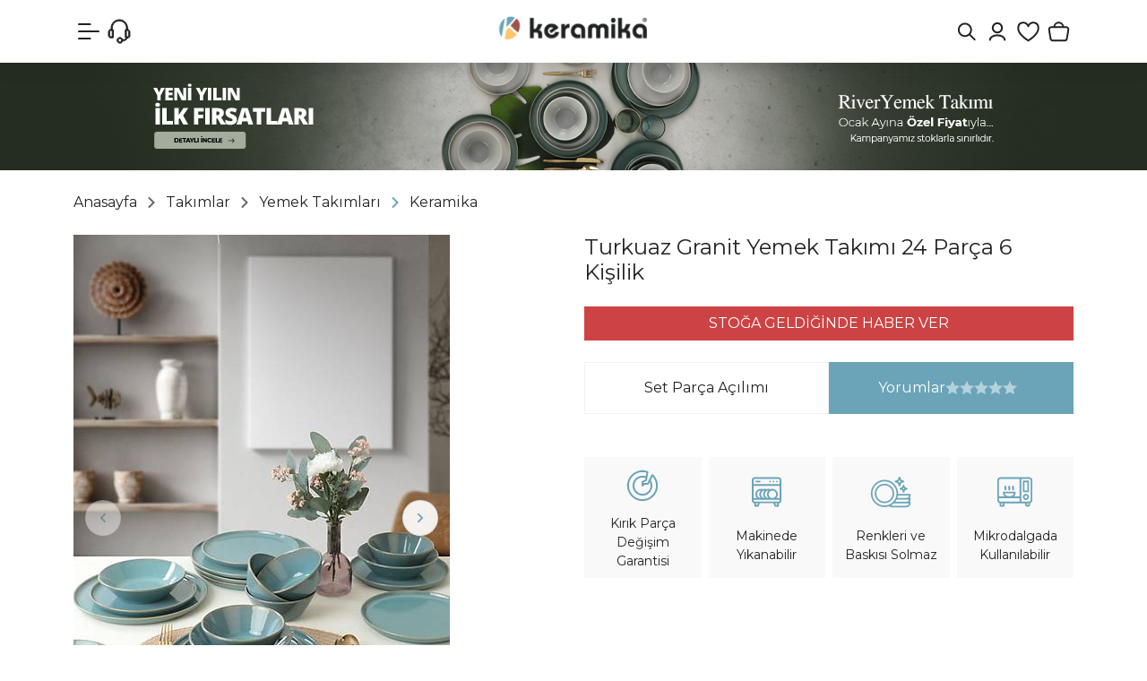

--- FILE ---
content_type: text/html; Charset=ISO-8859-9
request_url: https://www.keramikashop.com/turkuaz-granit-yemek-takimi-24-parca-6-kisilik-pmu10326
body_size: 67881
content:

<!DOCTYPE html>
<html lang="tr">
<head>

<title>Keramika Turkuaz Granit Yemek Takımı 24 Parça 6 Kişilik « Keramika | Online Alışveriş Mağazası</title>
<meta name="description" content="Keramika Turkuaz Granit Yemek Takımı 24 Parça 6 Kişilik Keramika yemek takımı, kahvaltı takımı, kupa, kahve takımı, çay takımı, servis tabağı ve nice mutfak ürünleri indirimli fiyatlarla keramikashop.com&#39da sizleri bekliyor!" />

<meta name="robots" content="index, follow" />

<meta charset="iso-8859-9" />
<meta http-equiv="X-UA-Compatible" content="IE=Edge" />

<meta name="viewport" content="width=device-width, initial-scale=1" />

<link rel="icon" href="https://platincdn.com/745/img/favicon.png?q=3249334752" />
<link rel="canonical" href="https://www.keramikashop.com/turkuaz-granit-yemek-takimi-24-parca-6-kisilik-pmu10326" />
<meta name="google-site-verification" content="h5B4nLrmg6rbbsNvkkYGrjH-kZhvxMRvUJJ0wrZZf6k"/>
<meta name="viewport" content="width=device-width, initial-scale=1, maximum-scale=1, user-scalable=no, viewport-fit=cover" />

<script type="text/javascript">
document.addEventListener("DOMContentLoaded", function() {
  /*2025-02-05 - platinbox - dismiss popup for a day */
  if(document.getElementById("platin_popup")) {
    if(window.localStorage) {
      let previous = window.localStorage.getItem('platin_popup');
      previous = new Date(previous);
      previous.setDate(previous.getDate() + 1);
      if (previous < new Date()) {
        window.localStorage.setItem("platin_popup", new Date());
      } else {
		document.querySelectorAll("div#platin_popup, div#popup_overlay").forEach((node) => node.remove());
      	window.open_modal = () => undefined;
		window.close_modal = () => undefined;
	  }
    }
  }
  
  /*2025-02-04 - platinbox - ios submission requirements*/
  if (/PlatinMobilApp/.test(navigator.userAgent)) document.querySelectorAll('.footer-social, .uygulama, .uye_kayit, #google_login_btn, #facebook_login_btn, .footer_first_row').forEach((node) => node.remove());
});
</script>

<!-- META -->

<!-- Facebook Open Graph -->
<meta property="og:image" content="https://platincdn.com/745/dosyalar/images/2019%20Site%20Materyalleri/og_preview.jpg" />
<meta property="og:title" content="Keramika | Online Alışveriş Mağazası" />
<meta property="og:type" content="product" />


<!-- Google Tag Manager -->
<script>(function(w,d,s,l,i){w[l]=w[l]||[];w[l].push({'gtm.start':
new Date().getTime(),event:'gtm.js'});var f=d.getElementsByTagName(s)[0],
j=d.createElement(s),dl=l!='dataLayer'?'&l='+l:'';j.async=true;j.src=
'https://www.googletagmanager.com/gtm.js?id='+i+dl;f.parentNode.insertBefore(j,f);
})(window,document,'script','dataLayer','GTM-TPRVGLH');</script>
<!-- End Google Tag Manager -->

<!-- Google tag (gtag.js) -->
<script async src="https://www.googletagmanager.com/gtag/js?id=G-FE5008PMV0"></script>
<script>
  window.dataLayer = window.dataLayer || [];
  function gtag(){dataLayer.push(arguments);}
  gtag('js', new Date());

  gtag('config', 'G-FE5008PMV0');
</script>

<!--Uygulama indir butonu-->
<!-- Start SmartBanner configuration -->
<meta name="smartbanner:title" content="Daha iyi bir deneyim için">
<meta name="smartbanner:author" content="mobil uygulamamızı keşfedin!">
<meta name="smartbanner:price-suffix-google" content=" - In Google Play">
<meta name="smartbanner:icon-apple" content="https://url/to/apple-store-icon.png">
<meta name="smartbanner:icon-google" content="https://url/to/google-play-icon.png">
<meta name="smartbanner:button" content="Mobil Uygulamada Aç">
<meta name="smartbanner:button-url-apple" content="https://apps.apple.com/tr/app/keramikashop/id6476660487">
<meta name="smartbanner:button-url-google" content="https://play.google.com/store/apps/details?id=com.platinmarket.webview.keramikashop_com&pcampaignid=web_share">
<meta name="smartbanner:enabled-platforms" content="android,ios">
<meta name="smartbanner:close-label" content="Close">
<!-- End SmartBanner configuration -->

<!--<link rel="stylesheet" href="/dist/smartbanner.min.css">-->
<!--<script src="https://platincdn.com/745/dosyalar/files/smartbanner_min.js"></script>-->
<style>
  #privacy-policy {
  display:none;
  }
  
  /*
  .smartbanner {
    display: none;
    flex-direction: column;
    align-items: center;
    justify-content: center;
    text-align: center;
    background: #fff;
    box-shadow: rgb(149 157 165 / 52%) 0px 8px 24px;
    position: fixed;
    bottom: 0;
    width: 100%;
    padding:25px;
    z-index: 9999;
    border-radius: 8px 8px 0 0;
  }
  .smartbanner__info__price { display:none !important;}
  .smartbanner__button.js_smartbanner__button {
    background: #222;
    color: #fff;
    padding: 10px 60px;
    border-radius: 8px;
    margin-top: 20px;
    font-size: 14px;
    text-decoration:none;
 }
  .smartbanner__button.js_smartbanner__button:hover, .smartbanner__exit.js_smartbanner__exit:hover{
   	 color: #fff;
	 text-decoration:none;
  }
  .smartbanner__info__title, .smartbanner__info__author {
    font-size: 18px;
    font-weight: 500;
 }
  .smartbanner__exit.js_smartbanner__exit {
    width: 30px;
    height: 30px;
    border-radius: 50%;
    background-color: #eff1f6;
    position: absolute;
    top: 10px;
    right: 10px;
 }
  .smartbanner__exit.js_smartbanner__exit:after {
    content: "\00d7";
    color: #37393b;
    font-size: 21px;
    line-height: 29px;
 }
  */
 @media (max-width: 768px) {
   #platinpopup {
        width: 100%;
   }
   #platinpopup img {
        display: block;
        max-width: 100%;
	}
}
</style>

<link href="/feed/" rel="alternate" type="application/rss+xml" title="Keramika | Online Alışveriş Mağazası Rss Besleme" />


<meta property="og:image" content="https://platincdn.com/745/pictures/thumb/420X-630X-VZVXZ9277_1_org_zoom.jpg" />
<meta property="og:site_name" content="Keramika | Online Alışveriş Mağazası" />
<meta property="og:title" content="Keramika Turkuaz Granit Yemek Takımı 24 Parça 6 Kişilik « Keramika | Online Alışveriş Mağazası" />
<meta property="og:description" content="Keramika Turkuaz Granit Yemek Takımı 24 Parça 6 Kişilik Keramika yemek takımı, kahvaltı takımı, kupa, kahve takımı, çay takımı, servis tabağı ve nice mutfak ürünleri indirimli fiyatlarla keramikashop.com&#39da sizleri bekliyor!" />
<meta property="og:type" content="website">
<meta property="og:url" content="https://www.keramikashop.com/turkuaz-granit-yemek-takimi-24-parca-6-kisilik-pmu10326">
<meta name="twitter:card" content="summary_large_image" />
<meta name="twitter:title" content="Keramika Turkuaz Granit Yemek Takımı 24 Parça 6 Kişilik « Keramika | Online Alışveriş Mağazası" />
<meta name="twitter:description" content="Keramika Turkuaz Granit Yemek Takımı 24 Parça 6 Kişilik Keramika yemek takımı, kahvaltı takımı, kupa, kahve takımı, çay takımı, servis tabağı ve nice mutfak ürünleri indirimli fiyatlarla keramikashop.com&#39da sizleri bekliyor!" />
<meta name="twitter:image" content="https://platincdn.com/745/pictures/thumb/420X-630X-VZVXZ9277_1_org_zoom.jpg" />

<link rel="preload" as="style" href="/assets/dist/vendor.min.css?_t=156011992025.12.03.2" /><link rel="preload" as="style" href="/assets/dist/app.min.css?_t=156011992025.12.03.2" /><link rel="preload" as="style" href="https://fonts.googleapis.com/css2?family=Montserrat:ital,wght@0,100..900;1,100..900&display=swap&.css&_t=156011992025.12.03.2" /><link rel="preload" as="style" href="https://cdnjs.cloudflare.com/ajax/libs/font-awesome/6.6.0/css/all.min.css?_t=156011992025.12.03.2" /><link rel="preload" as="style" href="/skin/keramika/assets/owl-carousel/assets/owl.carousel.min.css?_t=156011992025.12.03.2" /><link rel="preload" as="style" href="/skin/keramika/assets/owl-carousel/assets/owl.theme.default.min.css?_t=156011992025.12.03.2" /><link rel="preload" as="style" href="/skin/keramika/css/theme.css?_t=156011992025.12.03.2" /><link rel="preload" as="style" href="/assets/dist/vendor_product_detail.min.css?_t=156011992025.12.03.2" /><link rel="preload" as="style" href="https://platincdn.com/745/tema/genel.css?q=915106827&_t=156011992025.12.03.2" /><link rel="preload" as="style" href="https://platincdn.com/745/tema/urun.css?q=915106827&_t=156011992025.12.03.2" /><link charset="UTF-8" rel="preload" as="script" href="/assets/dist/vendor_jquery.min.js?_t=156011992025.12.03.2" /><link charset="UTF-8" rel="preload" as="script" href="/assets/dist/vendor.min.js?_t=156011992025.12.03.2" /><link charset="UTF-8" rel="preload" as="script" href="/assets/dist/vendor_product_detail.min.js?_t=156011992025.12.03.2" /><link charset="UTF-8" rel="preload" as="script" href="/assets/dist/app.min.js?_t=156011992025.12.03.2" /><link rel="preload" as="script" href="https://cdn.jsdelivr.net/npm/bootstrap@5.3.3/dist/js/bootstrap.bundle.min.js?_t=156011992025.12.03.2" /><link rel="preload" as="script" href="https://cdn.jsdelivr.net/npm/swiper@11/swiper-bundle.min.js?_t=156011992025.12.03.2" /><link rel="preload" as="script" href="/skin/keramika/assets/owl-carousel/owl.carousel.min.js?_t=156011992025.12.03.2" /><link rel="preload" as="script" href="/skin/keramika/assets/drilldown/jquery.drilldown.min.js?_t=156011992025.12.03.2" /><link rel="preload" as="script" href="/skin/keramika/assets/mobilelikescroller.js?_t=156011992025.12.03.2" /><link rel="preload" as="script" href="/skin/keramika/scrollmagic.min.js?_t=156011992025.12.03.2" /><link rel="preload" as="script" href="/skin/keramika/theme.min.js?_t=156011992025.12.03.2" /><link rel="preload" as="script" href="https://platincdn.com/745/tema/genel.js?q=915106827&_t=156011992025.12.03.2" /><link rel="preload" as="script" href="https://platincdn.com/745/tema/urun.js?q=915106827&_t=156011992025.12.03.2" /><link rel="stylesheet" type="text/css" href="/assets/dist/vendor.min.css?_t=156011992025.12.03.2" /><link rel="stylesheet" type="text/css" href="/assets/dist/app.min.css?_t=156011992025.12.03.2" /><link rel="stylesheet" type="text/css" href="https://fonts.googleapis.com/css2?family=Montserrat:ital,wght@0,100..900;1,100..900&display=swap&.css&_t=156011992025.12.03.2" /><link rel="stylesheet" type="text/css" href="https://cdnjs.cloudflare.com/ajax/libs/font-awesome/6.6.0/css/all.min.css?_t=156011992025.12.03.2" /><link rel="stylesheet" type="text/css" href="/skin/keramika/assets/owl-carousel/assets/owl.carousel.min.css?_t=156011992025.12.03.2" /><link rel="stylesheet" type="text/css" href="/skin/keramika/assets/owl-carousel/assets/owl.theme.default.min.css?_t=156011992025.12.03.2" /><link rel="stylesheet" type="text/css" href="/skin/keramika/css/theme.css?_t=156011992025.12.03.2" /><style>/**/</style><link rel="stylesheet" type="text/css" href="/assets/dist/vendor_product_detail.min.css?_t=156011992025.12.03.2" /><link rel="stylesheet" type="text/css" href="https://platincdn.com/745/tema/genel.css?q=915106827&_t=156011992025.12.03.2" /><link rel="stylesheet" type="text/css" href="https://platincdn.com/745/tema/urun.css?q=915106827&_t=156011992025.12.03.2" />
<script>
window.themeSettings = {
sub_banner: "[{\"sub_banner_title\":\"Tüm Sayfalar\",\"sub_banner_status\":\"1\",\"sub_banner_page_url\":\"*\",\"sub_banner_link\":\"#\",\"sub_banner_link_target\":\"_self\",\"sub_banner_desktop_image\":\"https://platincdn.com/745/dosyalar/images/2026%20YKS/1080x120-SON.jpg\",\"sub_banner_desktop_bg\":\"#252d20\",\"sub_banner_mobil_image\":\"https://platincdn.com/745/dosyalar/images/2026%20YKS/1080x120-SON.jpg\",\"sub_banner_mobil_bg\":\"#252d20\"},{\"sub_banner_title\":\"750TL Altı Ürünler\",\"sub_banner_status\":\"1\",\"sub_banner_page_url\":\"pmk287\",\"sub_banner_link\":\"\",\"sub_banner_link_target\":\"_self\",\"sub_banner_desktop_image\":\"https://platincdn.com/745/dosyalar/images/2025%20YEN%C4%B0%20WEBS%C4%B0TE/KATEGOR%C4%B0%20%C4%B0%C3%87%20BANNERLARI/750tl-alti-urunler-mobil-banner.png\",\"sub_banner_desktop_bg\":\"#9e4244\",\"sub_banner_mobil_image\":\"https://platincdn.com/745/dosyalar/images/2025%20YEN%C4%B0%20WEBS%C4%B0TE/KATEGOR%C4%B0%20%C4%B0%C3%87%20BANNERLARI/750tl-alti-urunler-mobil-banner.png\",\"sub_banner_mobil_bg\":\"#9e4244\"},{\"sub_banner_title\":\"Yemek Takımları\",\"sub_banner_status\":\"0\",\"sub_banner_page_url\":\"-pmk1\",\"sub_banner_link\":\"\",\"sub_banner_link_target\":\"_self\",\"sub_banner_desktop_image\":\"https://platincdn.com/745/dosyalar/images/2025%20YEN%C4%B0%20WEBS%C4%B0TE/KATEGOR%C4%B0%20%C4%B0%C3%87%20BANNERLARI/yemek-takimlari-banner.png\",\"sub_banner_desktop_bg\":\"#3e554d\",\"sub_banner_mobil_image\":\"https://platincdn.com/745/dosyalar/images/2025%20YEN%C4%B0%20WEBS%C4%B0TE/KATEGOR%C4%B0%20%C4%B0%C3%87%20BANNERLARI/yemek-takimlari-mobil-banner.png\",\"sub_banner_mobil_bg\":\"#3e554d\"},{\"sub_banner_title\":\"Kahvaltı Takımları\",\"sub_banner_status\":\"0\",\"sub_banner_page_url\":\"-pmk99\",\"sub_banner_link\":\"\",\"sub_banner_link_target\":\"_self\",\"sub_banner_desktop_image\":\"https://platincdn.com/745/dosyalar/images/2025%20YEN%C4%B0%20WEBS%C4%B0TE/KATEGOR%C4%B0%20%C4%B0%C3%87%20BANNERLARI/kahvalti-takimlari-banner.png\",\"sub_banner_desktop_bg\":\"#d0cec0\",\"sub_banner_mobil_image\":\"https://platincdn.com/745/dosyalar/images/2025%20YEN%C4%B0%20WEBS%C4%B0TE/KATEGOR%C4%B0%20%C4%B0%C3%87%20BANNERLARI/kahvalti-takimlari-mobil-banner.png\",\"sub_banner_mobil_bg\":\"#d0cec0\"},{\"sub_banner_title\":\"Fırsat Ürünleri\",\"sub_banner_status\":\"0\",\"sub_banner_page_url\":\"-pmk178\",\"sub_banner_link\":\"\",\"sub_banner_link_target\":\"_self\",\"sub_banner_desktop_image\":\"https://platincdn.com/745/dosyalar/images/2025%20YEN%C4%B0%20WEBS%C4%B0TE/KATEGOR%C4%B0%20%C4%B0%C3%87%20BANNERLARI/firsat-urunleri-banner.png\",\"sub_banner_desktop_bg\":\"#d8d1c4\",\"sub_banner_mobil_image\":\"https://platincdn.com/745/dosyalar/images/2025%20YEN%C4%B0%20WEBS%C4%B0TE/KATEGOR%C4%B0%20%C4%B0%C3%87%20BANNERLARI/firsat-urunleri-mobil-banner.png\",\"sub_banner_mobil_bg\":\"#d8d1c4\"}]",
cat_icons: "[{\"name\":\"247\",\"image\":\"https://platincdn.com/745/dosyalar/images/2025%20YEN%C4%B0%20WEBS%C4%B0TE/Icon%20Set/tum-urunler.svg\"},{\"name\":\"267\",\"image\":\"https://platincdn.com/745/dosyalar/images/2025%20YEN%C4%B0%20WEBS%C4%B0TE/KATEGOR%C4%B0%20KARTLARI/YAZ%20B%C4%B0TMEDEN%20100X100%20BUTON%20BANNER.jpg\"},{\"name\":\"178\",\"image\":\"https://platincdn.com/745/dosyalar/images/2025%20YEN%C4%B0%20WEBS%C4%B0TE/Icon%20Set/kirmizi-etiketli-urunler.svg\"},{\"name\":\"274\",\"image\":\"https://platincdn.com/745/dosyalar/images/2025%20YEN%C4%B0%20WEBS%C4%B0TE/Icon%20Set/cok-satanlar.svg\"},{\"name\":\"146\",\"image\":\"https://platincdn.com/745/dosyalar/images/2025%20YEN%C4%B0%20WEBS%C4%B0TE/Icon%20Set/tak%C4%B1mlar.svg\"},{\"name\":\"142\",\"image\":\"https://platincdn.com/745/dosyalar/images/2025%20YEN%C4%B0%20WEBS%C4%B0TE/Icon%20Set/cay-ve-kahve.svg\"},{\"name\":\"100\",\"image\":\"https://platincdn.com/745/dosyalar/images/2025%20YEN%C4%B0%20WEBS%C4%B0TE/Icon%20Set/tabaklar.svg\"},{\"name\":\"143\",\"image\":\"https://platincdn.com/745/dosyalar/images/2025%20YEN%C4%B0%20WEBS%C4%B0TE/Icon%20Set/sofra.svg\"},{\"name\":\"144\",\"image\":\"https://platincdn.com/745/dosyalar/images/500tl%20Alt%C4%B1%20%C3%9Cr%C3%BCnler/MUTFAK-BUTON.jpg\"},{\"name\":\"268\",\"image\":\"https://platincdn.com/745/dosyalar/images/2025%20YEN%C4%B0%20WEBS%C4%B0TE/Icon%20Set/750tl-alti-urunler.svg\"},{\"name\":\"210\",\"image\":\"https://platincdn.com/745/dosyalar/images/2025%20YEN%C4%B0%20WEBS%C4%B0TE/Icon%20Set/seriler.svg\"}]",
cat_images: "[{\"name\":\"247\",\"image\":\"https://platincdn.com/745/dosyalar/images/2025%20YEN%C4%B0%20WEBS%C4%B0TE/KATEGOR%C4%B0%20KARTLARI/tum-urunler.gif\"},{\"name\":\"267\",\"image\":\"https://platincdn.com/745/dosyalar/images/2025%20YEN%C4%B0%20WEBS%C4%B0TE/KATEGOR%C4%B0%20KARTLARI/YAZ%20B%C4%B0TMEDEN%20100X100%20BUTON%20BANNER_3.png\"},{\"name\":\"178\",\"image\":\"https://platincdn.com/745/dosyalar/images/2025%20YEN%C4%B0%20WEBS%C4%B0TE/KATEGOR%C4%B0%20KARTLARI/firsat-urunler-kategori.gif\"},{\"name\":\"146\",\"image\":\"https://platincdn.com/745/dosyalar/images/2025%20YEN%C4%B0%20WEBS%C4%B0TE/KATEGOR%C4%B0%20KARTLARI/takimlar-kategori.png\"},{\"name\":\"142\",\"image\":\"https://platincdn.com/745/dosyalar/images/2025%20YEN%C4%B0%20WEBS%C4%B0TE/KATEGOR%C4%B0%20KARTLARI/cay-takimlari-kategori.png\"},{\"name\":\"100\",\"image\":\"https://platincdn.com/745/dosyalar/images/2025%20YEN%C4%B0%20WEBS%C4%B0TE/KATEGOR%C4%B0%20KARTLARI/yemek-tabaklari-kategori.png\"},{\"name\":\"143\",\"image\":\"https://platincdn.com/745/dosyalar/images/2025%20YEN%C4%B0%20WEBS%C4%B0TE/KATEGOR%C4%B0%20KARTLARI/cerezlik-soslu-kategori.png\"},{\"name\":\"268\",\"image\":\"https://platincdn.com/745/dosyalar/images/2025%20YEN%C4%B0%20WEBS%C4%B0TE/KATEGOR%C4%B0%20KARTLARI/750tl-alti-urunler-kategori.gif\"},{\"name\":\"210\",\"image\":\"https://platincdn.com/745/dosyalar/images/2025%20YEN%C4%B0%20WEBS%C4%B0TE/KATEGOR%C4%B0%20KARTLARI/servis-tabaklari-kategori.png\"},{\"name\":\"44\",\"image\":\"https://platincdn.com/745/dosyalar/images/2025%20YEN%C4%B0%20WEBS%C4%B0TE/KATEGOR%C4%B0%20KARTLARI/kaseler.png\"},{\"name\":\"94\",\"image\":\"https://platincdn.com/745/dosyalar/images/2025%20YEN%C4%B0%20WEBS%C4%B0TE/KATEGOR%C4%B0%20KARTLARI/kayik-tabaklar-kategori.png\"},{\"name\":\"122\",\"image\":\"https://platincdn.com/745/dosyalar/images/2025%20YEN%C4%B0%20WEBS%C4%B0TE/KATEGOR%C4%B0%20KARTLARI/makarna-tabaklari.png\"},{\"name\":\"8\",\"image\":\"https://platincdn.com/745/dosyalar/images/2025%20YEN%C4%B0%20WEBS%C4%B0TE/KATEGOR%C4%B0%20KARTLARI/pasta-tabaklari-kategori.png\"},{\"name\":\"63\",\"image\":\"https://platincdn.com/745/dosyalar/images/2025%20YEN%C4%B0%20WEBS%C4%B0TE/KATEGOR%C4%B0%20KARTLARI/yemek-tabaklari-kategori.png\"},{\"name\":\"259\",\"image\":\"https://platincdn.com/745/dosyalar/images/2025%20YEN%C4%B0%20WEBS%C4%B0TE/KATEGOR%C4%B0%20KARTLARI/sunum-tabaklari-kategori.png\"},{\"name\":\"33\",\"image\":\"https://platincdn.com/745/dosyalar/images/2025%20YEN%C4%B0%20WEBS%C4%B0TE/KATEGOR%C4%B0%20KARTLARI/servis-tabaklari-kategori.png\"},{\"name\":\"274\",\"image\":\"https://platincdn.com/745/dosyalar/images/2025%20YEN%C4%B0%20WEBS%C4%B0TE/KATEGOR%C4%B0%20KARTLARI/ayin-favorileri-kategori.gif\"},{\"name\":\"144\",\"image\":\"https://platincdn.com/745/dosyalar/images/2025%20YEN%C4%B0%20WEBS%C4%B0TE/KATEGOR%C4%B0%20KARTLARI/sunum-tabaklari-kategori(1).png\"},{\"name\":\"228\",\"image\":\"https://platincdn.com/745/dosyalar/images/2025%20YEN%C4%B0%20WEBS%C4%B0TE/KATEGOR%C4%B0%20KARTLARI/blog-kategori.png\"},{\"name\":\"278\",\"image\":\"https://platincdn.com/745/dosyalar/images/2025%20YEN%C4%B0%20WEBS%C4%B0TE/KATEGOR%C4%B0%20KARTLARI/yemek-tabaklari-kategori-2.png\"},{\"name\":\"39\",\"image\":\"https://platincdn.com/745/dosyalar/images/2025%20YEN%C4%B0%20WEBS%C4%B0TE/KATEGOR%C4%B0%20KARTLARI/ceyiz-setleri-2.png\"},{\"name\":\"4\",\"image\":\"https://platincdn.com/745/dosyalar/images/2025%20YEN%C4%B0%20WEBS%C4%B0TE/KATEGOR%C4%B0%20KARTLARI/pasta-tatli-takimlari-2.png\"},{\"name\":\"64\",\"image\":\"https://platincdn.com/745/dosyalar/images/2025%20YEN%C4%B0%20WEBS%C4%B0TE/KATEGOR%C4%B0%20KARTLARI/cay-takimlari-kategori-2.png\"},{\"name\":\"88\",\"image\":\"https://platincdn.com/745/dosyalar/images/2025%20YEN%C4%B0%20WEBS%C4%B0TE/KATEGOR%C4%B0%20KARTLARI/kahve-takimlari-kategori-2.png\"},{\"name\":\"36\",\"image\":\"https://platincdn.com/745/dosyalar/images/2025%20YEN%C4%B0%20WEBS%C4%B0TE/KATEGOR%C4%B0%20KARTLARI/kupalar-kategori(1).png\"},{\"name\":\"84\",\"image\":\"https://platincdn.com/745/dosyalar/images/2025%20YEN%C4%B0%20WEBS%C4%B0TE/KATEGOR%C4%B0%20KARTLARI/catal-kasik.png\"},{\"name\":\"78\",\"image\":\"https://platincdn.com/745/dosyalar/images/2025%20YEN%C4%B0%20WEBS%C4%B0TE/KATEGOR%C4%B0%20KARTLARI/tuzluk-biberlik.png\"},{\"name\":\"86\",\"image\":\"https://platincdn.com/745/dosyalar/images/2025%20YEN%C4%B0%20WEBS%C4%B0TE/KATEGOR%C4%B0%20KARTLARI/zeytinlik.png\"},{\"name\":\"85\",\"image\":\"https://platincdn.com/745/dosyalar/images/2025%20YEN%C4%B0%20WEBS%C4%B0TE/KATEGOR%C4%B0%20KARTLARI/cerezlik-soslu.png\"},{\"name\":\"87\",\"image\":\"https://platincdn.com/745/dosyalar/images/2025%20YEN%C4%B0%20WEBS%C4%B0TE/KATEGOR%C4%B0%20KARTLARI/saklama-kabi.png\"},{\"name\":\"61\",\"image\":\"https://platincdn.com/745/dosyalar/images/2025%20YEN%C4%B0%20WEBS%C4%B0TE/KATEGOR%C4%B0%20KARTLARI/ahsap-tahta.png\"},{\"name\":\"279\",\"image\":\"https://platincdn.com/745/dosyalar/images/2025%20YEN%C4%B0%20WEBS%C4%B0TE/KATEGOR%C4%B0%20KARTLARI/kahvalti-takimlari-kategori-2.png\"},{\"name\":\"285\",\"image\":\"https://platincdn.com/745/dosyalar/images/2025%20YEN%C4%B0%20WEBS%C4%B0TE/KATEGOR%C4%B0%20KARTLARI/son-kalanlar.png\"},{\"name\":\"287\",\"image\":\"https://platincdn.com/745/dosyalar/images/2025%20YEN%C4%B0%20WEBS%C4%B0TE/KATEGOR%C4%B0%20KARTLARI/750tl-alti-urunler-kategori.gif\"},{\"name\":\"291\",\"image\":\"https://platincdn.com/745/dosyalar/images/2026%20YKS/kategori%20kartlar%C4%B1/yeni%20y%C4%B1l%C4%B1n%20ilk%20FIRSATLARI%20kopya.gif\"},{\"name\":\"292\",\"image\":\"https://platincdn.com/745/dosyalar/images/2026%20YKS/kategori%20kartlar%C4%B1/YEN%C4%B0%20YILA%20%C3%96ZEL.gif\"},{\"name\":\"294\",\"image\":\"https://platincdn.com/745/dosyalar/images/500tl%20Alt%C4%B1%20%C3%9Cr%C3%BCnler/SON-KALANLAR-BUTON.jpg\"},{\"name\":\"295\",\"image\":\"https://platincdn.com/745/dosyalar/images/500tl%20Alt%C4%B1%20%C3%9Cr%C3%BCnler/KERAPLUS-STONEWARE-KOLEKS%C4%B0YONU-BUTON.jpg\"},{\"name\":\"14\",\"image\":\"https://platincdn.com/745/dosyalar/images/2026%20YKS/kategori%20kartlar%C4%B1/mutfak.png\"}]",
support_icons: "[{\"name\":\"\",\"image\":\"\"}]",
product_videos: "[{\"name\":\"\",\"image\":\"\"}]",
new_product_icon: "https://platincdn.com/745/dosyalar/images/2025%20YEN%C4%B0%20WEBS%C4%B0TE/V%C4%B0TR%C4%B0N/new-product.png",
taksit_resim: "https://platincdn.com/745/dosyalar/images/500tl%20Alt%C4%B1%20%C3%9Cr%C3%BCnler/BANKA-TAKSIT-892X160_1.jpg",
taksit_resim_m: "https://platincdn.com/745/dosyalar/images/assets/BANKA-TAKSIT-MOBIL-424X334_1.jpg",
main_banner_timeout: 8000,
main_banner: "{\"b_desktop\":[{\"d_banner_title\":\"River Yemek Takımı\",\"d_banner_status\":\"1\",\"d_banner_media_src\":\"https://platincdn.com/745/dosyalar/images/2026%20YKS/river-1920x924px-banner%20.jpg\",\"d_banner_media_type\":\"image\",\"d_banner_media_alt\":\"\",\"d_banner_link\":\"https://www.keramikashop.com/river-yemek-takimi-6-kisilik-24-parca-322-995-pmu9699\",\"d_banner_link_target\":\"_self\"},{\"d_banner_title\":\"bilge yemek takımı bannerı web\",\"d_banner_status\":\"1\",\"d_banner_media_src\":\"https://platincdn.com/745/dosyalar/images/2026%20YKS/bilge%20%C3%A7al%C4%B1%C5%9Fma/genel-1920x924px-banner%202.jpg\",\"d_banner_media_type\":\"image\",\"d_banner_media_alt\":\"\",\"d_banner_link\":\"https://www.keramikashop.com/yemek-takimlari-pmk278\",\"d_banner_link_target\":\"_self\"},{\"d_banner_title\":\"yeni yıl banner 0\",\"d_banner_status\":\"1\",\"d_banner_media_src\":\"https://platincdn.com/745/dosyalar/images/2026%20YKS/YENI-YILIN-ILK-FIRSATLARI(1).jpg\",\"d_banner_media_type\":\"image\",\"d_banner_media_alt\":\"\",\"d_banner_link\":\"https://www.keramikashop.com/tum-urunler-pmk247\",\"d_banner_link_target\":\"_self\"},{\"d_banner_title\":\"YENİ YIL BANNER+\",\"d_banner_status\":\"1\",\"d_banner_media_src\":\"https://platincdn.com/745/dosyalar/images/2026%20YKS/YENI-YILA-SAGLAM-BASLANGICLAR-YEMEK-TAKIMLARI(1).jpg\",\"d_banner_media_type\":\"image\",\"d_banner_media_alt\":\"\",\"d_banner_link\":\"https://www.keramikashop.com/yemek-takimlari-pmk278\",\"d_banner_link_target\":\"_self\"},{\"d_banner_title\":\"yeni yıl banner 1\",\"d_banner_status\":\"1\",\"d_banner_media_src\":\"https://platincdn.com/745/dosyalar/images/2026%20YKS/YENI-YILA-SAGLAM-BASLANGICLAR-YEMEK-TAKIMLARI_3.jpg\",\"d_banner_media_type\":\"image\",\"d_banner_media_alt\":\"\",\"d_banner_link\":\"https://www.keramikashop.com/yemek-takimlari-pmk278\",\"d_banner_link_target\":\"_self\"},{\"d_banner_title\":\"Yeni yıl banner 2\",\"d_banner_status\":\"1\",\"d_banner_media_src\":\"https://platincdn.com/745/dosyalar/images/2026%20YKS/CORORED%20YEMEK%20TAKIMI%20WEB%20ANA%20BANNER%201920X925.jpg\",\"d_banner_media_type\":\"image\",\"d_banner_media_alt\":\"\",\"d_banner_link\":\"https://www.keramikashop.com/arama?tip=1&word=colored\",\"d_banner_link_target\":\"_self\"},{\"d_banner_title\":\"Video\",\"d_banner_status\":\"0\",\"d_banner_media_src\":\"https://platincdn.com/745/dosyalar/videos/keraplus-final.mp4\",\"d_banner_media_type\":\"video\",\"d_banner_media_alt\":\"\",\"d_banner_link\":\"https://www.keramikashop.com/keraplus-glow-isabella-pasta-tabagi-23-cm-6-adet-23340-pmu11556\",\"d_banner_link_target\":\"_blank\"},{\"d_banner_title\":\"KERAPLUS STONEWARE KOLEKSİYONU\",\"d_banner_status\":\"1\",\"d_banner_media_src\":\"https://platincdn.com/745/dosyalar/images/2025%20Bannerlar%C4%B1/Keraplus%20Stoneware%20Kolesiyonu%20Ana%20Banner_2.jpg\",\"d_banner_media_type\":\"image\",\"d_banner_media_alt\":\"\",\"d_banner_link\":\"https://www.keramikashop.com/tum-urunler-pmk247?marka=Keraplus\",\"d_banner_link_target\":\"_self\"},{\"d_banner_title\":\"Safir Gri Yemek Takımı\",\"d_banner_status\":\"1\",\"d_banner_media_src\":\"https://platincdn.com/745/dosyalar/images/2025%20Bannerlar%C4%B1/SAF%C4%B0R%20GR%C4%B0%20YEMEK%20TAKIMI%20BANNER(1).jpg\",\"d_banner_media_type\":\"image\",\"d_banner_media_alt\":\"\",\"d_banner_link\":\"https://www.keramikashop.com/safir-gri-yemek-takimi-6-kisilik-24-parca-624-995-pmu10115\",\"d_banner_link_target\":\"_self\"},{\"d_banner_title\":\"Colored Yemek Takımı\",\"d_banner_status\":\"1\",\"d_banner_media_src\":\"https://platincdn.com/745/dosyalar/images/2025%20Bannerlar%C4%B1/KERAM%C4%B0KASHOP%20WEB%20ANA%20BANNERS%20COLORED%20YEMEK%20TAKIMI(1).jpg\",\"d_banner_media_type\":\"image\",\"d_banner_media_alt\":\"\",\"d_banner_link\":\"https://www.keramikashop.com/colored-yemek-takimi-24-parca-6-kisilik-19781-pmu10918\",\"d_banner_link_target\":\"_self\"},{\"d_banner_title\":\"Hydra Kahvaltı Takımı\",\"d_banner_status\":\"1\",\"d_banner_media_src\":\"https://platincdn.com/745/dosyalar/images/2025%20Bannerlar%C4%B1/HYDRA-KAHVALTI-TAKIMI-BANNER_7(2).jpg\",\"d_banner_media_type\":\"image\",\"d_banner_media_alt\":\"\",\"d_banner_link\":\"https://www.keramikashop.com/hydra-kahvalti-takimi-10-parca-4-kisilik-21286-pmu11260\",\"d_banner_link_target\":\"_self\"}],\"b_mobile\":[{\"m_banner_title\":\"River Yemek Takımı\",\"m_banner_status\":\"1\",\"m_banner_media_src\":\"https://platincdn.com/745/dosyalar/images/2026%20YKS/river-mobil-640x960px(1).jpg\",\"m_banner_media_type\":\"image\",\"m_banner_media_alt\":\"\",\"m_banner_link\":\"https://www.keramikashop.com/river-yemek-takimi-6-kisilik-24-parca-322-995-pmu9699\",\"m_banner_link_target\":\"_self\"},{\"m_banner_title\":\"yeni yıl 0\",\"m_banner_status\":\"1\",\"m_banner_media_src\":\"https://platincdn.com/745/dosyalar/images/2026%20YKS/mobil%20yeni%20b%C4%B1yut/KERAMIKASHOP%20KI%C5%9E%20CONCEPTI%20BANNER-11.jpg\",\"m_banner_media_type\":\"image\",\"m_banner_media_alt\":\"\",\"m_banner_link\":\"https://www.keramikashop.com/tum-urunler-pmk247\",\"m_banner_link_target\":\"_self\"},{\"m_banner_title\":\"yeni yıl banner +\",\"m_banner_status\":\"0\",\"m_banner_media_src\":\"https://platincdn.com/745/dosyalar/images/2026%20YKS/mobil%20yeni%20b%C4%B1yut/YENI-YILIN-ESSIZ-BASLANGICLARI_649X960.jpg\",\"m_banner_media_type\":\"image\",\"m_banner_media_alt\":\"\",\"m_banner_link\":\"https://www.keramikashop.com/yemek-takimlari-pmk278\",\"m_banner_link_target\":\"_self\"},{\"m_banner_title\":\"yeni yıl banner 1\",\"m_banner_status\":\"1\",\"m_banner_media_src\":\"https://platincdn.com/745/dosyalar/images/2026%20YKS/mobil%20yeni%20b%C4%B1yut/KERAMIKASHOP%20KI%C5%9E%20CONCEPTI%20BANNER-10.jpg\",\"m_banner_media_type\":\"image\",\"m_banner_media_alt\":\"\",\"m_banner_link\":\"https://www.keramikashop.com/yemek-takimlari-pmk278\",\"m_banner_link_target\":\"_self\"},{\"m_banner_title\":\"yeni yıl 2\",\"m_banner_status\":\"1\",\"m_banner_media_src\":\"https://platincdn.com/745/dosyalar/images/2026%20YKS/mobil%20yeni%20b%C4%B1yut/YENI-YILIN-ESSIZ-BASLANGICLARI_649X960.jpg\",\"m_banner_media_type\":\"image\",\"m_banner_media_alt\":\"\",\"m_banner_link\":\"https://www.keramikashop.com/arama?tip=1&word=colored\",\"m_banner_link_target\":\"_self\"},{\"m_banner_title\":\"Hydra Yemek Takımı\",\"m_banner_status\":\"1\",\"m_banner_media_src\":\"https://platincdn.com/745/dosyalar/images/2025%20Bannerlar%C4%B1/ARALIK-AYI-KERAM%C4%B0KASHOP-MOB%C4%B0L-BOYUT-649X960_3.jpg\",\"m_banner_media_type\":\"image\",\"m_banner_media_alt\":\"\",\"m_banner_link\":\"https://www.keramikashop.com/hydra-yemek-takimi-24-parca-6-kisilik-pmu11149\",\"m_banner_link_target\":\"_self\"},{\"m_banner_title\":\"Colored Yemek Takımı\",\"m_banner_status\":\"1\",\"m_banner_media_src\":\"https://platincdn.com/745/dosyalar/images/2025%20Bannerlar%C4%B1/COLORED%20YEMEK%20TAKIMI%20MOB%C4%B0L%20BOYUT.jpg\",\"m_banner_media_type\":\"image\",\"m_banner_media_alt\":\"\",\"m_banner_link\":\"https://www.keramikashop.com/colored-yemek-takimi-24-parca-6-kisilik-19781-pmu10918\",\"m_banner_link_target\":\"_self\"},{\"m_banner_title\":\"Safir Gri Yemek Takımı\",\"m_banner_status\":\"1\",\"m_banner_media_src\":\"https://platincdn.com/745/dosyalar/images/2025%20Bannerlar%C4%B1/SAFIR%20GRI%20YEMEK%20TAKIMI%20MOB%C4%B0L%20BOYUT.jpg\",\"m_banner_media_type\":\"image\",\"m_banner_media_alt\":\"\",\"m_banner_link\":\"https://www.keramikashop.com/safir-gri-yemek-takimi-6-kisilik-24-parca-624-995-pmu10115\",\"m_banner_link_target\":\"_self\"}]}",
populer_searchs: "[]",
yeni_urunler_desktop: "https://platincdn.com/745/dosyalar/images/2025%20YEN%C4%B0%20WEBS%C4%B0TE/ALT%20BANNERLAR/en_yeni_urunler.png",
yeni_urunler_mobil: "",
birlikte_desktop: "https://platincdn.com/745/dosyalar/images/2025%20YEN%C4%B0%20WEBS%C4%B0TE/ALT%20BANNERLAR/birlikte_alinanlar.png",
birlikte_mobil: "",
son_gezilenler_desktop: "https://platincdn.com/745/dosyalar/images/2025%20YEN%C4%B0%20WEBS%C4%B0TE/ALT%20BANNERLAR/son_gezilenler.png",
son_gezilenler_mobil: "",
taksit_sayisi_1: 6,
taksit_sayisi_2: 6,
taksit_sayisi_3: 6,
taksit_sayisi_6: 6,
taksit_sayisi_8: 2,
taksit_sayisi_20: 6,
};
</script>
<script charset="UTF-8" type="text/javascript" src="/assets/dist/vendor_jquery.min.js?_t=156011992025.12.03.2"></script>
</head>
<body>
	<div id="PM_main">
		<div id="PM_ust">
<!-- hidden elements -->

<div id="hidden_elements">
	<div class="offcanvas offcanvas-end" tabindex="-1" id="offcanvasOffer">
		<div class="offcanvas-header border-bottom">
			<h5 class="offcanvas-title">İndirim Talebi</h5>
			<button type="button" class="btn-close" data-bs-dismiss="offcanvas" aria-label="Close"></button>
		</div>
		<iframe width="100%" height="100%" id="offcanvasOfferIframe" src=""></iframe>
	</div>

	<div class="offcanvas offcanvas-end" tabindex="-1" id="offcanvasAdress">
		<div class="offcanvas-header border-bottom">
			<h5 class="offcanvas-title" id="offcanvasAdressLabel">Adres</h5>
			<button type="button" class="btn-close" data-bs-dismiss="offcanvas" aria-label="Close"></button>
		</div>
		<iframe width="100%" height="100%" id="offcanvasAdressIframe" src=""></iframe>
	</div>

	<div class="offcanvas offcanvas-top" tabindex="-1" id="offcanvasDesktopCat" style="height: fit-content">
		<div class="offcanvas-header container-xl">
			<h5 class="offcanvas-title ms-auto">
				<a class="d-inline-block" href="/" title="Keramika | Online Alışveriş Mağazası">
					<img loading="lazy" src="/skin/keramika/assets/images/logos/standart.svg" alt="Keramika | Online Alışveriş Mağazası" class="img-fluid d-block" style="max-width: 150px;" />
				</a>
			</h5>
			<button type="button" class="btn-close" data-bs-dismiss="offcanvas" aria-label="Close"></button>
		</div>
		<div id="desktop-categories" class="container-xl">
			<div class="py-3 px-lg-5 mx-lg-2 row">
			
						<a href="/yeni-yilin-ilk-firsatlari-pmk291" title="Yeni Yılın İlk Fırsatları" data-id="291" class="desktop_main_category h-100 d-flex flex-column text-center text-decoration-none ">
							<div class="h-100 d-flex flex-column justify-content-center lh-sm category_item_text pb-3">Yeni Yılın İlk Fırsatları</div>
						</a>
						
						<a href="/yeni-yila-ozel-pmk292" title="Yeni Yıla Özel" data-id="292" class="desktop_main_category h-100 d-flex flex-column text-center text-decoration-none ">
							<div class="h-100 d-flex flex-column justify-content-center lh-sm category_item_text pb-3">Yeni Yıla Özel</div>
						</a>
						
						<a href="/tum-urunler-pmk247" title="Tüm Ürünler" data-id="247" class="desktop_main_category h-100 d-flex flex-column text-center text-decoration-none  has-child ">
							<div class="h-100 d-flex flex-column justify-content-center lh-sm category_item_text pb-3">Tüm Ürünler</div>
						</a>
												
						<div class="p-5 border-top" data-parent-id="247">
							<div class="sub_cat_container row row-cols-lg-3 g-4">
							
							</div>
						</div>
						
						<a href="/keraplus-stoneware-pmk295" title="Keraplus Stoneware" data-id="295" class="desktop_main_category h-100 d-flex flex-column text-center text-decoration-none ">
							<div class="h-100 d-flex flex-column justify-content-center lh-sm category_item_text pb-3">Keraplus Stoneware</div>
						</a>
						
						<a href="/cok-satanlar-pmk274" title="Çok Satanlar" data-id="274" class="desktop_main_category h-100 d-flex flex-column text-center text-decoration-none ">
							<div class="h-100 d-flex flex-column justify-content-center lh-sm category_item_text pb-3">Çok Satanlar</div>
						</a>
						
						<a href="/takimlar-pmk146" title="Takımlar" data-id="146" class="desktop_main_category h-100 d-flex flex-column text-center text-decoration-none  has-child ">
							<div class="h-100 d-flex flex-column justify-content-center lh-sm category_item_text pb-3">Takımlar</div>
						</a>
												
						<div class="p-5 border-top" data-parent-id="146">
							<div class="sub_cat_container row row-cols-lg-3 g-4">
							
									<div class="col">
										<a class="h-100 d-flex gap-3 text-decoration-none align-items-center sub_category" data-id="278" href="/yemek-takimlari-pmk278" title="Yemek Takımları">
											<div class="lh-sm category_item_text">Yemek Takımları</div>
										</a>
									</div>
									
									<div class="col">
										<a class="h-100 d-flex gap-3 text-decoration-none align-items-center sub_category" data-id="279" href="/kahvalti-takimlari-pmk279" title="Kahvaltı Takımları">
											<div class="lh-sm category_item_text">Kahvaltı Takımları</div>
										</a>
									</div>
									
									<div class="col">
										<a class="h-100 d-flex gap-3 text-decoration-none align-items-center sub_category" data-id="39" href="/ceyiz-paketleri-pmk39" title="Çeyiz Paketleri">
											<div class="lh-sm category_item_text">Çeyiz Paketleri</div>
										</a>
									</div>
									
							</div>
						</div>
						
						<a href="/cay-ve-kahve-pmk142" title="Çay ve Kahve" data-id="142" class="desktop_main_category h-100 d-flex flex-column text-center text-decoration-none  has-child ">
							<div class="h-100 d-flex flex-column justify-content-center lh-sm category_item_text pb-3">Çay ve Kahve</div>
						</a>
												
						<div class="p-5 border-top" data-parent-id="142">
							<div class="sub_cat_container row row-cols-lg-3 g-4">
							
									<div class="col">
										<a class="h-100 d-flex gap-3 text-decoration-none align-items-center sub_category" data-id="64" href="/cay-takimi-pmk64" title="Çay Takımı">
											<div class="lh-sm category_item_text">Çay Takımı</div>
										</a>
									</div>
									
									<div class="col">
										<a class="h-100 d-flex gap-3 text-decoration-none align-items-center sub_category" data-id="88" href="/kahve-takimi-pmk88" title="Kahve Takımı">
											<div class="lh-sm category_item_text">Kahve Takımı</div>
										</a>
									</div>
									
									<div class="col">
										<a class="h-100 d-flex gap-3 text-decoration-none align-items-center sub_category" data-id="36" href="/kupalar-pmk36" title="Kupalar">
											<div class="lh-sm category_item_text">Kupalar</div>
										</a>
									</div>
									
							</div>
						</div>
						
						<a href="/tabaklar-pmk100" title="Tabaklar" data-id="100" class="desktop_main_category h-100 d-flex flex-column text-center text-decoration-none  has-child ">
							<div class="h-100 d-flex flex-column justify-content-center lh-sm category_item_text pb-3">Tabaklar</div>
						</a>
												
						<div class="p-5 border-top" data-parent-id="100">
							<div class="sub_cat_container row row-cols-lg-3 g-4">
							
									<div class="col">
										<a class="h-100 d-flex gap-3 text-decoration-none align-items-center sub_category" data-id="44" href="/corba-kasesi-pmk44" title="Çorba Kasesi">
											<div class="lh-sm category_item_text">Çorba Kasesi</div>
										</a>
									</div>
									
									<div class="col">
										<a class="h-100 d-flex gap-3 text-decoration-none align-items-center sub_category" data-id="94" href="/kayik-salata-tabaklari-pmk94" title="Kayık / Salata Tabakları">
											<div class="lh-sm category_item_text">Kayık / Salata Tabakları</div>
										</a>
									</div>
									
									<div class="col">
										<a class="h-100 d-flex gap-3 text-decoration-none align-items-center sub_category" data-id="122" href="/makarna-tabagi-pmk122" title="Makarna Tabağı">
											<div class="lh-sm category_item_text">Makarna Tabağı</div>
										</a>
									</div>
									
									<div class="col">
										<a class="h-100 d-flex gap-3 text-decoration-none align-items-center sub_category" data-id="8" href="/pasta-tatli-tabagi-pmk8" title="Pasta / Tatlı Tabağı">
											<div class="lh-sm category_item_text">Pasta / Tatlı Tabağı</div>
										</a>
									</div>
									
									<div class="col">
										<a class="h-100 d-flex gap-3 text-decoration-none align-items-center sub_category" data-id="33" href="/servis-tabagi-pmk33" title="Servis Tabağı">
											<div class="lh-sm category_item_text">Servis Tabağı</div>
										</a>
									</div>
									
									<div class="col">
										<a class="h-100 d-flex gap-3 text-decoration-none align-items-center sub_category" data-id="63" href="/yemek-tabagi-pmk63" title="Yemek Tabağı">
											<div class="lh-sm category_item_text">Yemek Tabağı</div>
										</a>
									</div>
									
									<div class="col">
										<a class="h-100 d-flex gap-3 text-decoration-none align-items-center sub_category" data-id="259" href="/sunum-tabagi-pmk259" title="Sunum Tabağı">
											<div class="lh-sm category_item_text">Sunum Tabağı</div>
										</a>
									</div>
									
							</div>
						</div>
						
						<a href="/sofra-pmk143" title="Sofra" data-id="143" class="desktop_main_category h-100 d-flex flex-column text-center text-decoration-none  has-child ">
							<div class="h-100 d-flex flex-column justify-content-center lh-sm category_item_text pb-3">Sofra</div>
						</a>
												
						<div class="p-5 border-top" data-parent-id="143">
							<div class="sub_cat_container row row-cols-lg-3 g-4">
							
									<div class="col">
										<a class="h-100 d-flex gap-3 text-decoration-none align-items-center sub_category" data-id="61" href="/kesme-tahtasi-pmk61" title="Kesme Tahtası">
											<div class="lh-sm category_item_text">Kesme Tahtası</div>
										</a>
									</div>
									
									<div class="col">
										<a class="h-100 d-flex gap-3 text-decoration-none align-items-center sub_category" data-id="84" href="/catal-kasik-bicak-pmk84" title="Çatal / Kaşık / Bıçak">
											<div class="lh-sm category_item_text">Çatal / Kaşık / Bıçak</div>
										</a>
									</div>
									
									<div class="col">
										<a class="h-100 d-flex gap-3 text-decoration-none align-items-center sub_category" data-id="85" href="/cerezlik-sosluk-pmk85" title="Çerezlik / Sosluk">
											<div class="lh-sm category_item_text">Çerezlik / Sosluk</div>
										</a>
									</div>
									
									<div class="col">
										<a class="h-100 d-flex gap-3 text-decoration-none align-items-center sub_category" data-id="78" href="/tuzluk-biberlik-pmk78" title="Tuzluk / Biberlik">
											<div class="lh-sm category_item_text">Tuzluk / Biberlik</div>
										</a>
									</div>
									
									<div class="col">
										<a class="h-100 d-flex gap-3 text-decoration-none align-items-center sub_category" data-id="86" href="/zeytinlik-yumurtalik-pmk86" title="Zeytinlik / Yumurtalık">
											<div class="lh-sm category_item_text">Zeytinlik / Yumurtalık</div>
										</a>
									</div>
									
							</div>
						</div>
						
						<a href="/mutfak-pmk144" title="Mutfak" data-id="144" class="desktop_main_category h-100 d-flex flex-column text-center text-decoration-none  has-child ">
							<div class="h-100 d-flex flex-column justify-content-center lh-sm category_item_text pb-3">Mutfak</div>
						</a>
												
						<div class="p-5 border-top" data-parent-id="144">
							<div class="sub_cat_container row row-cols-lg-3 g-4">
							
									<div class="col">
										<a class="h-100 d-flex gap-3 text-decoration-none align-items-center sub_category" data-id="87" href="/saklama-kabi-baharatlik-pmk87" title="Saklama Kabı / Baharatlık">
											<div class="lh-sm category_item_text">Saklama Kabı / Baharatlık</div>
										</a>
									</div>
									
									<div class="col">
										<a class="h-100 d-flex gap-3 text-decoration-none align-items-center sub_category" data-id="14" href="/tencere-ve-tava-pmk14" title="Tencere & Tava">
											<div class="lh-sm category_item_text">Tencere & Tava</div>
										</a>
									</div>
									
							</div>
						</div>
						
						<a href="/750-tl-alti-urunler-pmk287" title="750 TL Altı Ürünler" data-id="287" class="desktop_main_category h-100 d-flex flex-column text-center text-decoration-none ">
							<div class="h-100 d-flex flex-column justify-content-center lh-sm category_item_text pb-3">750 TL Altı Ürünler</div>
						</a>
						
						<a href="/son-kalanlar-pmk294" title="Son Kalanlar" data-id="294" class="desktop_main_category h-100 d-flex flex-column text-center text-decoration-none ">
							<div class="h-100 d-flex flex-column justify-content-center lh-sm category_item_text pb-3">Son Kalanlar</div>
						</a>
						
						<a href="/seriler-pmk210" title="Seriler" data-id="210" class="desktop_main_category h-100 d-flex flex-column text-center text-decoration-none  has-child ">
							<div class="h-100 d-flex flex-column justify-content-center lh-sm category_item_text pb-3">Seriler</div>
						</a>
												
						<div class="p-5 border-top" data-parent-id="210">
							<div class="sub_cat_container row row-cols-lg-3 g-4">
							
									<div class="col">
										<a class="h-100 d-flex gap-3 text-decoration-none align-items-center sub_category" data-id="275" href="/sapphire-serisi-pmk275" title="Sapphire Serisi">
											<div class="lh-sm category_item_text">Sapphire Serisi</div>
										</a>
									</div>
									
									<div class="col">
										<a class="h-100 d-flex gap-3 text-decoration-none align-items-center sub_category" data-id="276" href="/palmiye-serisi-pmk276" title="Palmiye Serisi">
											<div class="lh-sm category_item_text">Palmiye Serisi</div>
										</a>
									</div>
									
									<div class="col">
										<a class="h-100 d-flex gap-3 text-decoration-none align-items-center sub_category" data-id="277" href="/rose-line-serisi-pmk277" title="Rose Line Serisi">
											<div class="lh-sm category_item_text">Rose Line Serisi</div>
										</a>
									</div>
									
									<div class="col">
										<a class="h-100 d-flex gap-3 text-decoration-none align-items-center sub_category" data-id="256" href="/hydra-serisi-pmk256" title="Hydra Serisi">
											<div class="lh-sm category_item_text">Hydra Serisi</div>
										</a>
									</div>
									
									<div class="col">
										<a class="h-100 d-flex gap-3 text-decoration-none align-items-center sub_category" data-id="241" href="/halloween-pmk241" title="Halloween">
											<div class="lh-sm category_item_text">Halloween</div>
										</a>
									</div>
									
									<div class="col">
										<a class="h-100 d-flex gap-3 text-decoration-none align-items-center sub_category" data-id="251" href="/shizen-serisi-pmk251" title="Shizen Serisi">
											<div class="lh-sm category_item_text">Shizen Serisi</div>
										</a>
									</div>
									
									<div class="col">
										<a class="h-100 d-flex gap-3 text-decoration-none align-items-center sub_category" data-id="248" href="/stone-serisi-pmk248" title="Stone Serisi">
											<div class="lh-sm category_item_text">Stone Serisi</div>
										</a>
									</div>
									
									<div class="col">
										<a class="h-100 d-flex gap-3 text-decoration-none align-items-center sub_category" data-id="246" href="/maya-serisi-pmk246" title="Maya Serisi">
											<div class="lh-sm category_item_text">Maya Serisi</div>
										</a>
									</div>
									
									<div class="col">
										<a class="h-100 d-flex gap-3 text-decoration-none align-items-center sub_category" data-id="221" href="/cicek-bahcesi-pmk221" title="Çiçek Bahçesi">
											<div class="lh-sm category_item_text">Çiçek Bahçesi</div>
										</a>
									</div>
									
									<div class="col">
										<a class="h-100 d-flex gap-3 text-decoration-none align-items-center sub_category" data-id="218" href="/stackable-pmk218" title="Stackable">
											<div class="lh-sm category_item_text">Stackable</div>
										</a>
									</div>
									
									<div class="col">
										<a class="h-100 d-flex gap-3 text-decoration-none align-items-center sub_category" data-id="280" href="/daphne-serisi-pmk280" title="Daphne Serisi">
											<div class="lh-sm category_item_text">Daphne Serisi</div>
										</a>
									</div>
									
							</div>
						</div>
						
						<a href="/blog" title="BLOG" data-id="228" class="desktop_main_category h-100 d-flex flex-column text-center text-decoration-none ">
							<div class="h-100 d-flex flex-column justify-content-center lh-sm category_item_text pb-3">BLOG</div>
						</a>
						
			</div>
		</div>
	</div>
	
	<div class="toast-container top-0 start-50 translate-middle-x position-fixed pt-5">
		<div id="system-message" class="toast align-items-center text-white text-bg-dark border-0 mx-3 mt-4" role="alert" data-bs-delay="10000">
			<div class="d-flex">
				<div class="toast-body p-3"></div>
				<button type="button" class="btn-close btn-close-white me-3 m-auto" data-bs-dismiss="toast"></button>
			</div>
		</div>
	</div>
	<div class="modal" tabindex="-1" id="searchModal">
		<div class="modal-dialog modal-xl modal-dialog-scrollable">
			<div class="modal-content">
				<div class="modal-header d-lg-none">
					<h5 class="modal-title">Arama</h5>
					<button type="button" class="btn-close" data-bs-dismiss="modal" aria-label="Close"></button>
				</div>
				<div class="card border-0 bg-extra-light">
					<div class="card-body border-bottom">
						<form method="get" action="/arama" name="urun_arama_form" autocomplete="off">
							<input type="hidden" name="tip" value="1" />
							<div class="position-relative">
								<button type="submit" style="margin-right: 1px;" class="btn bg-transparent border-0 position-absolute top-50 start-0 translate-middle-y z-2 rounded-pill d-flex align-items-center">
									<svg viewBox="0 0 41 41" fill="none" xmlns="http://www.w3.org/2000/svg" width="32" height="32">
										<path d="M24.6657 22.9812C24.2005 22.5161 23.4463 22.5161 22.9811 22.9812C22.5159 23.4464 22.5159 24.2006 22.9811 24.6658L24.6657 22.9812ZM30.1282 31.8129C30.5934 32.2781 31.3476 32.2781 31.8128 31.8129C32.2779 31.3477 32.2779 30.5935 31.8128 30.1283L30.1282 31.8129ZM17.8675 25.0147C13.9203 25.0147 10.7205 21.8149 10.7205 17.8677H8.33812C8.33812 23.1306 12.6046 27.3971 17.8675 27.3971V25.0147ZM10.7205 17.8677C10.7205 13.9204 13.9203 10.7206 17.8675 10.7206V8.33824C12.6046 8.33824 8.33812 12.6047 8.33812 17.8677H10.7205ZM17.8675 10.7206C21.8147 10.7206 25.0146 13.9204 25.0146 17.8677H27.3969C27.3969 12.6047 23.1305 8.33824 17.8675 8.33824V10.7206ZM25.0146 17.8677C25.0146 21.8149 21.8147 25.0147 17.8675 25.0147V27.3971C23.1305 27.3971 27.3969 23.1306 27.3969 17.8677H25.0146ZM22.9811 24.6658L30.1282 31.8129L31.8128 30.1283L24.6657 22.9812L22.9811 24.6658Z" fill="currentColor"></path>
									</svg>
								</button>
								<input id="searcInputReal" type="text" name="word" class="form-control form-control-lg fs-6 z-1 ps-5" style="height: 3rem;" id="arama_input" placeholder="Ürün Arayın" />
							</div>
						</form>
					</div>
				</div>
				<div class="modal-body pb-0">						
					<div class="mb-4" id="searchResults">
						<p class="mb-3 fw-semibold text-primary">Önerilen Ürünler</p>
						<div class="list-group small"></div>
					</div>
					<div class="mb-4" id="searchPopuler">
						<p class="mb-3 fw-semibold text-primary">Popüler Aramalar</p>
						<ul class="list-unstyled d-flex gap-2 gap-lg-3 flex-lg-wrap overflow-x-auto small"></ul>
					</div>
					<div class="mb-4" id="searchPopulerProducts">
						<p class="mb-3 fw-semibold text-primary">Popüler Ürünler</p>
						<div class="arama_populer_container">
							<div class="arama_populer_urunler owl-carousel owl-theme owl-flex"></div>
						</div>
					</div>
				</div>
			</div>
		</div>
	</div>
	<div class="modal fade" id="addToCartModal" tabindex="-1" aria-labelledby="addToCartModal" aria-hidden="true">
		<div class="modal-dialog modal-dialog-centered">
			<div class="modal-content">
				<div class="modal-body text-center">
					<div class="mb-1 text-secondary">
						<svg xmlns="http://www.w3.org/2000/svg" width="72" height="72" viewBox="0 0 24 24">
							<path fill="currentColor" d="M12 22C6.477 22 2 17.523 2 12S6.477 2 12 2s10 4.477 10 10s-4.477 10-10 10m0-2a8 8 0 1 0 0-16a8 8 0 0 0 0 16m-.997-4L6.76 11.757l1.414-1.414l2.829 2.829l5.657-5.657l1.414 1.414z"/>
						</svg>
					</div>
					<div class="modal-text mb-4"></div>
					<div class="row">
						<div class="col-lg-6">
							<button class="btn btn-primary fw-bold text-white w-100 mb-3 mb-lg-0" data-bs-dismiss="modal">ALIŞVERİŞE DEVAM ET</button>
						</div>
						<div class="col-lg-6">
							<a href="/alisveris-sepetim" class="btn btn-dark fw-bold text-white w-100">SEPETE GİT</a>
						</div>
					</div>
				</div>
			</div>
		</div>
	</div>
	<div class="offcanvas offcanvas-start" tabindex="-1" id="filterCanvas">
		<div class="offcanvas-header border-bottom">
			<h5 class="offcanvas-title">Filtrele</h5>
			<button type="button" class="btn-close" data-bs-dismiss="offcanvas"></button>
		</div>
		<div class="offcanvas-body"></div>
	</div>
	<div class="offcanvas offcanvas-end" tabindex="-1" id="infoCanvas">
		<div class="offcanvas-header border-bottom">
			<h5 class="offcanvas-title"></h5>
			<button type="button" class="btn-close" data-bs-dismiss="offcanvas"></button>
		</div>
		<div class="offcanvas-body"></div>
	</div>
	<div class="offcanvas offcanvas-start bg-extra-light" tabindex="-1" id="categoriesCanvas">
		<div class="offcanvas-header border-bottom bg-white">
			<h5 class="offcanvas-title d-none d-lg-block">Kategoriler</h5>
			<ul class="nav nav-underline d-lg-none">
				<li class="nav-item"><a class="nav-link active" tabindex="-1" aria-current="page" href="#">Kategoriler</a></li>
				<li class="nav-item"><a class="nav-link text-decoration-none" href="#" tabindex="-1" data-bs-toggle="offcanvas" data-bs-target="#supportCanvas">Müşteri Hizmetleri</a></li>
			</ul>
			<button type="button" class="btn-close" data-bs-dismiss="offcanvas"></button>
		</div>
		<div class="drilldown">
			<div class="drilldown-container pb-5">
				<ul class="drilldown-root"><li class=""><a title="Yeni Yılın İlk Fırsatları" class="d-flex justify-content-between align-items-center category-items" href="/yeni-yilin-ilk-firsatlari-pmk291"><div class="d-flex align-items-center gap-3 w-100" data-id="291"><div>Yeni Yılın İlk Fırsatları</div></div><span class="ms-2"><svg xmlns="http://www.w3.org/2000/svg" width="16" height="16" viewBox="0 0 24 24"><path fill="currentColor" d="m13.172 12l-4.95-4.95l1.414-1.413L16 12l-6.364 6.364l-1.414-1.415z"></path></svg></span></a></li><li class=""><a title="Yeni Yıla Özel" class="d-flex justify-content-between align-items-center category-items" href="/yeni-yila-ozel-pmk292"><div class="d-flex align-items-center gap-3 w-100" data-id="292"><div>Yeni Yıla Özel</div></div><span class="ms-2"><svg xmlns="http://www.w3.org/2000/svg" width="16" height="16" viewBox="0 0 24 24"><path fill="currentColor" d="m13.172 12l-4.95-4.95l1.414-1.413L16 12l-6.364 6.364l-1.414-1.415z"></path></svg></span></a></li><li class="has_child"><a title="Tüm Ürünler" class="d-flex justify-content-between align-items-center category-items" href="/tum-urunler-pmk247"><div class="d-flex align-items-center gap-3 w-100" data-id="247"><div>Tüm Ürünler</div></div><span class="ms-2"><svg xmlns="http://www.w3.org/2000/svg" width="16" height="16" viewBox="0 0 24 24"><path fill="currentColor" d="m13.172 12l-4.95-4.95l1.414-1.413L16 12l-6.364 6.364l-1.414-1.415z"></path></svg></span></a><ul class="drilldown-sub"><li class="drilldown-back-container sticky-top bg-white" data-parent="Tüm Ürünler"><div class="d-flex align-items-center justify-content-between"><div class="drilldown-back d-flex align-items-center"><a href="/tum-urunler-pmk247" class="d-inline-flex align-items-center fw-normal"><span class="me-2 mt-n1"><svg xmlns="http://www.w3.org/2000/svg" width="16" height="16" viewBox="0 0 24 24"><path fill="currentColor" d="M7.828 11H20v2H7.828l5.364 5.364l-1.414 1.414L4 12l7.778-7.778l1.414 1.414z"/></svg></span><span>Tüm Ürünler</span></a></div><div class="drilldown-all"><a href="/tum-urunler-pmk247" class="fw-semibold">Tümünü Göster</a></div></div></li></ul></li><li class=""><a title="Keraplus Stoneware" class="d-flex justify-content-between align-items-center category-items" href="/keraplus-stoneware-pmk295"><div class="d-flex align-items-center gap-3 w-100" data-id="295"><div>Keraplus Stoneware</div></div><span class="ms-2"><svg xmlns="http://www.w3.org/2000/svg" width="16" height="16" viewBox="0 0 24 24"><path fill="currentColor" d="m13.172 12l-4.95-4.95l1.414-1.413L16 12l-6.364 6.364l-1.414-1.415z"></path></svg></span></a></li><li class=""><a title="Çok Satanlar" class="d-flex justify-content-between align-items-center category-items" href="/cok-satanlar-pmk274"><div class="d-flex align-items-center gap-3 w-100" data-id="274"><div>Çok Satanlar</div></div><span class="ms-2"><svg xmlns="http://www.w3.org/2000/svg" width="16" height="16" viewBox="0 0 24 24"><path fill="currentColor" d="m13.172 12l-4.95-4.95l1.414-1.413L16 12l-6.364 6.364l-1.414-1.415z"></path></svg></span></a></li><li class="has_child"><a title="Takımlar" class="d-flex justify-content-between align-items-center category-items" href="/takimlar-pmk146"><div class="d-flex align-items-center gap-3 w-100" data-id="146"><div>Takımlar</div></div><span class="ms-2"><svg xmlns="http://www.w3.org/2000/svg" width="16" height="16" viewBox="0 0 24 24"><path fill="currentColor" d="m13.172 12l-4.95-4.95l1.414-1.413L16 12l-6.364 6.364l-1.414-1.415z"></path></svg></span></a><ul class="drilldown-sub"><li class="drilldown-back-container sticky-top bg-white" data-parent="Takımlar"><div class="d-flex align-items-center justify-content-between"><div class="drilldown-back d-flex align-items-center"><a href="/takimlar-pmk146" class="d-inline-flex align-items-center fw-normal"><span class="me-2 mt-n1"><svg xmlns="http://www.w3.org/2000/svg" width="16" height="16" viewBox="0 0 24 24"><path fill="currentColor" d="M7.828 11H20v2H7.828l5.364 5.364l-1.414 1.414L4 12l7.778-7.778l1.414 1.414z"/></svg></span><span>Takımlar</span></a></div><div class="drilldown-all"><a href="/takimlar-pmk146" class="fw-semibold">Tümünü Göster</a></div></div></li><li class=""><a title="Yemek Takımları" class="d-flex justify-content-between align-items-center category-items" href="/yemek-takimlari-pmk278"><div class="d-flex align-items-center gap-3 w-100" data-id="278"><div>Yemek Takımları</div></div><span class="ms-2"><svg xmlns="http://www.w3.org/2000/svg" width="16" height="16" viewBox="0 0 24 24"><path fill="currentColor" d="m13.172 12l-4.95-4.95l1.414-1.413L16 12l-6.364 6.364l-1.414-1.415z"></path></svg></span></a></li><li class=""><a title="Kahvaltı Takımları" class="d-flex justify-content-between align-items-center category-items" href="/kahvalti-takimlari-pmk279"><div class="d-flex align-items-center gap-3 w-100" data-id="279"><div>Kahvaltı Takımları</div></div><span class="ms-2"><svg xmlns="http://www.w3.org/2000/svg" width="16" height="16" viewBox="0 0 24 24"><path fill="currentColor" d="m13.172 12l-4.95-4.95l1.414-1.413L16 12l-6.364 6.364l-1.414-1.415z"></path></svg></span></a></li><li class=""><a title="Çeyiz Paketleri" class="d-flex justify-content-between align-items-center category-items" href="/ceyiz-paketleri-pmk39"><div class="d-flex align-items-center gap-3 w-100" data-id="39"><div>Çeyiz Paketleri</div></div><span class="ms-2"><svg xmlns="http://www.w3.org/2000/svg" width="16" height="16" viewBox="0 0 24 24"><path fill="currentColor" d="m13.172 12l-4.95-4.95l1.414-1.413L16 12l-6.364 6.364l-1.414-1.415z"></path></svg></span></a></li></ul></li><li class="has_child"><a title="Çay ve Kahve" class="d-flex justify-content-between align-items-center category-items" href="/cay-ve-kahve-pmk142"><div class="d-flex align-items-center gap-3 w-100" data-id="142"><div>Çay ve Kahve</div></div><span class="ms-2"><svg xmlns="http://www.w3.org/2000/svg" width="16" height="16" viewBox="0 0 24 24"><path fill="currentColor" d="m13.172 12l-4.95-4.95l1.414-1.413L16 12l-6.364 6.364l-1.414-1.415z"></path></svg></span></a><ul class="drilldown-sub"><li class="drilldown-back-container sticky-top bg-white" data-parent="Çay ve Kahve"><div class="d-flex align-items-center justify-content-between"><div class="drilldown-back d-flex align-items-center"><a href="/cay-ve-kahve-pmk142" class="d-inline-flex align-items-center fw-normal"><span class="me-2 mt-n1"><svg xmlns="http://www.w3.org/2000/svg" width="16" height="16" viewBox="0 0 24 24"><path fill="currentColor" d="M7.828 11H20v2H7.828l5.364 5.364l-1.414 1.414L4 12l7.778-7.778l1.414 1.414z"/></svg></span><span>Çay ve Kahve</span></a></div><div class="drilldown-all"><a href="/cay-ve-kahve-pmk142" class="fw-semibold">Tümünü Göster</a></div></div></li><li class=""><a title="Çay Takımı" class="d-flex justify-content-between align-items-center category-items" href="/cay-takimi-pmk64"><div class="d-flex align-items-center gap-3 w-100" data-id="64"><div>Çay Takımı</div></div><span class="ms-2"><svg xmlns="http://www.w3.org/2000/svg" width="16" height="16" viewBox="0 0 24 24"><path fill="currentColor" d="m13.172 12l-4.95-4.95l1.414-1.413L16 12l-6.364 6.364l-1.414-1.415z"></path></svg></span></a></li><li class=""><a title="Kahve Takımı" class="d-flex justify-content-between align-items-center category-items" href="/kahve-takimi-pmk88"><div class="d-flex align-items-center gap-3 w-100" data-id="88"><div>Kahve Takımı</div></div><span class="ms-2"><svg xmlns="http://www.w3.org/2000/svg" width="16" height="16" viewBox="0 0 24 24"><path fill="currentColor" d="m13.172 12l-4.95-4.95l1.414-1.413L16 12l-6.364 6.364l-1.414-1.415z"></path></svg></span></a></li><li class=""><a title="Kupalar" class="d-flex justify-content-between align-items-center category-items" href="/kupalar-pmk36"><div class="d-flex align-items-center gap-3 w-100" data-id="36"><div>Kupalar</div></div><span class="ms-2"><svg xmlns="http://www.w3.org/2000/svg" width="16" height="16" viewBox="0 0 24 24"><path fill="currentColor" d="m13.172 12l-4.95-4.95l1.414-1.413L16 12l-6.364 6.364l-1.414-1.415z"></path></svg></span></a></li></ul></li><li class="has_child"><a title="Tabaklar" class="d-flex justify-content-between align-items-center category-items" href="/tabaklar-pmk100"><div class="d-flex align-items-center gap-3 w-100" data-id="100"><div>Tabaklar</div></div><span class="ms-2"><svg xmlns="http://www.w3.org/2000/svg" width="16" height="16" viewBox="0 0 24 24"><path fill="currentColor" d="m13.172 12l-4.95-4.95l1.414-1.413L16 12l-6.364 6.364l-1.414-1.415z"></path></svg></span></a><ul class="drilldown-sub"><li class="drilldown-back-container sticky-top bg-white" data-parent="Tabaklar"><div class="d-flex align-items-center justify-content-between"><div class="drilldown-back d-flex align-items-center"><a href="/tabaklar-pmk100" class="d-inline-flex align-items-center fw-normal"><span class="me-2 mt-n1"><svg xmlns="http://www.w3.org/2000/svg" width="16" height="16" viewBox="0 0 24 24"><path fill="currentColor" d="M7.828 11H20v2H7.828l5.364 5.364l-1.414 1.414L4 12l7.778-7.778l1.414 1.414z"/></svg></span><span>Tabaklar</span></a></div><div class="drilldown-all"><a href="/tabaklar-pmk100" class="fw-semibold">Tümünü Göster</a></div></div></li><li class=""><a title="Çorba Kasesi" class="d-flex justify-content-between align-items-center category-items" href="/corba-kasesi-pmk44"><div class="d-flex align-items-center gap-3 w-100" data-id="44"><div>Çorba Kasesi</div></div><span class="ms-2"><svg xmlns="http://www.w3.org/2000/svg" width="16" height="16" viewBox="0 0 24 24"><path fill="currentColor" d="m13.172 12l-4.95-4.95l1.414-1.413L16 12l-6.364 6.364l-1.414-1.415z"></path></svg></span></a></li><li class=""><a title="Kayık / Salata Tabakları" class="d-flex justify-content-between align-items-center category-items" href="/kayik-salata-tabaklari-pmk94"><div class="d-flex align-items-center gap-3 w-100" data-id="94"><div>Kayık / Salata Tabakları</div></div><span class="ms-2"><svg xmlns="http://www.w3.org/2000/svg" width="16" height="16" viewBox="0 0 24 24"><path fill="currentColor" d="m13.172 12l-4.95-4.95l1.414-1.413L16 12l-6.364 6.364l-1.414-1.415z"></path></svg></span></a></li><li class=""><a title="Makarna Tabağı" class="d-flex justify-content-between align-items-center category-items" href="/makarna-tabagi-pmk122"><div class="d-flex align-items-center gap-3 w-100" data-id="122"><div>Makarna Tabağı</div></div><span class="ms-2"><svg xmlns="http://www.w3.org/2000/svg" width="16" height="16" viewBox="0 0 24 24"><path fill="currentColor" d="m13.172 12l-4.95-4.95l1.414-1.413L16 12l-6.364 6.364l-1.414-1.415z"></path></svg></span></a></li><li class=""><a title="Pasta / Tatlı Tabağı" class="d-flex justify-content-between align-items-center category-items" href="/pasta-tatli-tabagi-pmk8"><div class="d-flex align-items-center gap-3 w-100" data-id="8"><div>Pasta / Tatlı Tabağı</div></div><span class="ms-2"><svg xmlns="http://www.w3.org/2000/svg" width="16" height="16" viewBox="0 0 24 24"><path fill="currentColor" d="m13.172 12l-4.95-4.95l1.414-1.413L16 12l-6.364 6.364l-1.414-1.415z"></path></svg></span></a></li><li class=""><a title="Servis Tabağı" class="d-flex justify-content-between align-items-center category-items" href="/servis-tabagi-pmk33"><div class="d-flex align-items-center gap-3 w-100" data-id="33"><div>Servis Tabağı</div></div><span class="ms-2"><svg xmlns="http://www.w3.org/2000/svg" width="16" height="16" viewBox="0 0 24 24"><path fill="currentColor" d="m13.172 12l-4.95-4.95l1.414-1.413L16 12l-6.364 6.364l-1.414-1.415z"></path></svg></span></a></li><li class=""><a title="Yemek Tabağı" class="d-flex justify-content-between align-items-center category-items" href="/yemek-tabagi-pmk63"><div class="d-flex align-items-center gap-3 w-100" data-id="63"><div>Yemek Tabağı</div></div><span class="ms-2"><svg xmlns="http://www.w3.org/2000/svg" width="16" height="16" viewBox="0 0 24 24"><path fill="currentColor" d="m13.172 12l-4.95-4.95l1.414-1.413L16 12l-6.364 6.364l-1.414-1.415z"></path></svg></span></a></li><li class=""><a title="Sunum Tabağı" class="d-flex justify-content-between align-items-center category-items" href="/sunum-tabagi-pmk259"><div class="d-flex align-items-center gap-3 w-100" data-id="259"><div>Sunum Tabağı</div></div><span class="ms-2"><svg xmlns="http://www.w3.org/2000/svg" width="16" height="16" viewBox="0 0 24 24"><path fill="currentColor" d="m13.172 12l-4.95-4.95l1.414-1.413L16 12l-6.364 6.364l-1.414-1.415z"></path></svg></span></a></li></ul></li><li class="has_child"><a title="Sofra" class="d-flex justify-content-between align-items-center category-items" href="/sofra-pmk143"><div class="d-flex align-items-center gap-3 w-100" data-id="143"><div>Sofra</div></div><span class="ms-2"><svg xmlns="http://www.w3.org/2000/svg" width="16" height="16" viewBox="0 0 24 24"><path fill="currentColor" d="m13.172 12l-4.95-4.95l1.414-1.413L16 12l-6.364 6.364l-1.414-1.415z"></path></svg></span></a><ul class="drilldown-sub"><li class="drilldown-back-container sticky-top bg-white" data-parent="Sofra"><div class="d-flex align-items-center justify-content-between"><div class="drilldown-back d-flex align-items-center"><a href="/sofra-pmk143" class="d-inline-flex align-items-center fw-normal"><span class="me-2 mt-n1"><svg xmlns="http://www.w3.org/2000/svg" width="16" height="16" viewBox="0 0 24 24"><path fill="currentColor" d="M7.828 11H20v2H7.828l5.364 5.364l-1.414 1.414L4 12l7.778-7.778l1.414 1.414z"/></svg></span><span>Sofra</span></a></div><div class="drilldown-all"><a href="/sofra-pmk143" class="fw-semibold">Tümünü Göster</a></div></div></li><li class=""><a title="Kesme Tahtası" class="d-flex justify-content-between align-items-center category-items" href="/kesme-tahtasi-pmk61"><div class="d-flex align-items-center gap-3 w-100" data-id="61"><div>Kesme Tahtası</div></div><span class="ms-2"><svg xmlns="http://www.w3.org/2000/svg" width="16" height="16" viewBox="0 0 24 24"><path fill="currentColor" d="m13.172 12l-4.95-4.95l1.414-1.413L16 12l-6.364 6.364l-1.414-1.415z"></path></svg></span></a></li><li class=""><a title="Çatal / Kaşık / Bıçak" class="d-flex justify-content-between align-items-center category-items" href="/catal-kasik-bicak-pmk84"><div class="d-flex align-items-center gap-3 w-100" data-id="84"><div>Çatal / Kaşık / Bıçak</div></div><span class="ms-2"><svg xmlns="http://www.w3.org/2000/svg" width="16" height="16" viewBox="0 0 24 24"><path fill="currentColor" d="m13.172 12l-4.95-4.95l1.414-1.413L16 12l-6.364 6.364l-1.414-1.415z"></path></svg></span></a></li><li class=""><a title="Çerezlik / Sosluk" class="d-flex justify-content-between align-items-center category-items" href="/cerezlik-sosluk-pmk85"><div class="d-flex align-items-center gap-3 w-100" data-id="85"><div>Çerezlik / Sosluk</div></div><span class="ms-2"><svg xmlns="http://www.w3.org/2000/svg" width="16" height="16" viewBox="0 0 24 24"><path fill="currentColor" d="m13.172 12l-4.95-4.95l1.414-1.413L16 12l-6.364 6.364l-1.414-1.415z"></path></svg></span></a></li><li class=""><a title="Tuzluk / Biberlik" class="d-flex justify-content-between align-items-center category-items" href="/tuzluk-biberlik-pmk78"><div class="d-flex align-items-center gap-3 w-100" data-id="78"><div>Tuzluk / Biberlik</div></div><span class="ms-2"><svg xmlns="http://www.w3.org/2000/svg" width="16" height="16" viewBox="0 0 24 24"><path fill="currentColor" d="m13.172 12l-4.95-4.95l1.414-1.413L16 12l-6.364 6.364l-1.414-1.415z"></path></svg></span></a></li><li class=""><a title="Zeytinlik / Yumurtalık" class="d-flex justify-content-between align-items-center category-items" href="/zeytinlik-yumurtalik-pmk86"><div class="d-flex align-items-center gap-3 w-100" data-id="86"><div>Zeytinlik / Yumurtalık</div></div><span class="ms-2"><svg xmlns="http://www.w3.org/2000/svg" width="16" height="16" viewBox="0 0 24 24"><path fill="currentColor" d="m13.172 12l-4.95-4.95l1.414-1.413L16 12l-6.364 6.364l-1.414-1.415z"></path></svg></span></a></li></ul></li><li class="has_child"><a title="Mutfak" class="d-flex justify-content-between align-items-center category-items" href="/mutfak-pmk144"><div class="d-flex align-items-center gap-3 w-100" data-id="144"><div>Mutfak</div></div><span class="ms-2"><svg xmlns="http://www.w3.org/2000/svg" width="16" height="16" viewBox="0 0 24 24"><path fill="currentColor" d="m13.172 12l-4.95-4.95l1.414-1.413L16 12l-6.364 6.364l-1.414-1.415z"></path></svg></span></a><ul class="drilldown-sub"><li class="drilldown-back-container sticky-top bg-white" data-parent="Mutfak"><div class="d-flex align-items-center justify-content-between"><div class="drilldown-back d-flex align-items-center"><a href="/mutfak-pmk144" class="d-inline-flex align-items-center fw-normal"><span class="me-2 mt-n1"><svg xmlns="http://www.w3.org/2000/svg" width="16" height="16" viewBox="0 0 24 24"><path fill="currentColor" d="M7.828 11H20v2H7.828l5.364 5.364l-1.414 1.414L4 12l7.778-7.778l1.414 1.414z"/></svg></span><span>Mutfak</span></a></div><div class="drilldown-all"><a href="/mutfak-pmk144" class="fw-semibold">Tümünü Göster</a></div></div></li><li class="has_child"><a title="Ev Dekorasyon" class="d-flex justify-content-between align-items-center category-items" href="/ev-dekorasyon-pmk145"><div class="d-flex align-items-center gap-3 w-100" data-id="145"><div>Ev Dekorasyon</div></div><span class="ms-2"><svg xmlns="http://www.w3.org/2000/svg" width="16" height="16" viewBox="0 0 24 24"><path fill="currentColor" d="m13.172 12l-4.95-4.95l1.414-1.413L16 12l-6.364 6.364l-1.414-1.415z"></path></svg></span></a><ul class="drilldown-sub"><li class="drilldown-back-container sticky-top bg-white" data-parent="Ev Dekorasyon"><div class="d-flex align-items-center justify-content-between"><div class="drilldown-back d-flex align-items-center"><a href="/ev-dekorasyon-pmk145" class="d-inline-flex align-items-center fw-normal"><span class="me-2 mt-n1"><svg xmlns="http://www.w3.org/2000/svg" width="16" height="16" viewBox="0 0 24 24"><path fill="currentColor" d="M7.828 11H20v2H7.828l5.364 5.364l-1.414 1.414L4 12l7.778-7.778l1.414 1.414z"/></svg></span><span>Ev Dekorasyon</span></a></div><div class="drilldown-all"><a href="/ev-dekorasyon-pmk145" class="fw-semibold">Tümünü Göster</a></div></div></li><li class=""><a title="Tablolar" class="d-flex justify-content-between align-items-center category-items" href="/tablolar-pmk138"><div class="d-flex align-items-center gap-3 w-100" data-id="138"><div>Tablolar</div></div><span class="ms-2"><svg xmlns="http://www.w3.org/2000/svg" width="16" height="16" viewBox="0 0 24 24"><path fill="currentColor" d="m13.172 12l-4.95-4.95l1.414-1.413L16 12l-6.364 6.364l-1.414-1.415z"></path></svg></span></a></li><li class=""><a title="Tekstil" class="d-flex justify-content-between align-items-center category-items" href="/tekstil-pmk128"><div class="d-flex align-items-center gap-3 w-100" data-id="128"><div>Tekstil</div></div><span class="ms-2"><svg xmlns="http://www.w3.org/2000/svg" width="16" height="16" viewBox="0 0 24 24"><path fill="currentColor" d="m13.172 12l-4.95-4.95l1.414-1.413L16 12l-6.364 6.364l-1.414-1.415z"></path></svg></span></a></li></ul></li><li class=""><a title="Saklama Kabı / Baharatlık" class="d-flex justify-content-between align-items-center category-items" href="/saklama-kabi-baharatlik-pmk87"><div class="d-flex align-items-center gap-3 w-100" data-id="87"><div>Saklama Kabı / Baharatlık</div></div><span class="ms-2"><svg xmlns="http://www.w3.org/2000/svg" width="16" height="16" viewBox="0 0 24 24"><path fill="currentColor" d="m13.172 12l-4.95-4.95l1.414-1.413L16 12l-6.364 6.364l-1.414-1.415z"></path></svg></span></a></li><li class=""><a title="Tencere & Tava" class="d-flex justify-content-between align-items-center category-items" href="/tencere-ve-tava-pmk14"><div class="d-flex align-items-center gap-3 w-100" data-id="14"><div>Tencere & Tava</div></div><span class="ms-2"><svg xmlns="http://www.w3.org/2000/svg" width="16" height="16" viewBox="0 0 24 24"><path fill="currentColor" d="m13.172 12l-4.95-4.95l1.414-1.413L16 12l-6.364 6.364l-1.414-1.415z"></path></svg></span></a></li></ul></li><li class=""><a title="750 TL Altı Ürünler" class="d-flex justify-content-between align-items-center category-items" href="/750-tl-alti-urunler-pmk287"><div class="d-flex align-items-center gap-3 w-100" data-id="287"><div>750 TL Altı Ürünler</div></div><span class="ms-2"><svg xmlns="http://www.w3.org/2000/svg" width="16" height="16" viewBox="0 0 24 24"><path fill="currentColor" d="m13.172 12l-4.95-4.95l1.414-1.413L16 12l-6.364 6.364l-1.414-1.415z"></path></svg></span></a></li><li class=""><a title="Son Kalanlar" class="d-flex justify-content-between align-items-center category-items" href="/son-kalanlar-pmk294"><div class="d-flex align-items-center gap-3 w-100" data-id="294"><div>Son Kalanlar</div></div><span class="ms-2"><svg xmlns="http://www.w3.org/2000/svg" width="16" height="16" viewBox="0 0 24 24"><path fill="currentColor" d="m13.172 12l-4.95-4.95l1.414-1.413L16 12l-6.364 6.364l-1.414-1.415z"></path></svg></span></a></li><li class="has_child"><a title="Seriler" class="d-flex justify-content-between align-items-center category-items" href="/seriler-pmk210"><div class="d-flex align-items-center gap-3 w-100" data-id="210"><div>Seriler</div></div><span class="ms-2"><svg xmlns="http://www.w3.org/2000/svg" width="16" height="16" viewBox="0 0 24 24"><path fill="currentColor" d="m13.172 12l-4.95-4.95l1.414-1.413L16 12l-6.364 6.364l-1.414-1.415z"></path></svg></span></a><ul class="drilldown-sub"><li class="drilldown-back-container sticky-top bg-white" data-parent="Seriler"><div class="d-flex align-items-center justify-content-between"><div class="drilldown-back d-flex align-items-center"><a href="/seriler-pmk210" class="d-inline-flex align-items-center fw-normal"><span class="me-2 mt-n1"><svg xmlns="http://www.w3.org/2000/svg" width="16" height="16" viewBox="0 0 24 24"><path fill="currentColor" d="M7.828 11H20v2H7.828l5.364 5.364l-1.414 1.414L4 12l7.778-7.778l1.414 1.414z"/></svg></span><span>Seriler</span></a></div><div class="drilldown-all"><a href="/seriler-pmk210" class="fw-semibold">Tümünü Göster</a></div></div></li><li class=""><a title="Sapphire Serisi" class="d-flex justify-content-between align-items-center category-items" href="/sapphire-serisi-pmk275"><div class="d-flex align-items-center gap-3 w-100" data-id="275"><div>Sapphire Serisi</div></div><span class="ms-2"><svg xmlns="http://www.w3.org/2000/svg" width="16" height="16" viewBox="0 0 24 24"><path fill="currentColor" d="m13.172 12l-4.95-4.95l1.414-1.413L16 12l-6.364 6.364l-1.414-1.415z"></path></svg></span></a></li><li class=""><a title="Palmiye Serisi" class="d-flex justify-content-between align-items-center category-items" href="/palmiye-serisi-pmk276"><div class="d-flex align-items-center gap-3 w-100" data-id="276"><div>Palmiye Serisi</div></div><span class="ms-2"><svg xmlns="http://www.w3.org/2000/svg" width="16" height="16" viewBox="0 0 24 24"><path fill="currentColor" d="m13.172 12l-4.95-4.95l1.414-1.413L16 12l-6.364 6.364l-1.414-1.415z"></path></svg></span></a></li><li class=""><a title="Rose Line Serisi" class="d-flex justify-content-between align-items-center category-items" href="/rose-line-serisi-pmk277"><div class="d-flex align-items-center gap-3 w-100" data-id="277"><div>Rose Line Serisi</div></div><span class="ms-2"><svg xmlns="http://www.w3.org/2000/svg" width="16" height="16" viewBox="0 0 24 24"><path fill="currentColor" d="m13.172 12l-4.95-4.95l1.414-1.413L16 12l-6.364 6.364l-1.414-1.415z"></path></svg></span></a></li><li class=""><a title="Hydra Serisi" class="d-flex justify-content-between align-items-center category-items" href="/hydra-serisi-pmk256"><div class="d-flex align-items-center gap-3 w-100" data-id="256"><div>Hydra Serisi</div></div><span class="ms-2"><svg xmlns="http://www.w3.org/2000/svg" width="16" height="16" viewBox="0 0 24 24"><path fill="currentColor" d="m13.172 12l-4.95-4.95l1.414-1.413L16 12l-6.364 6.364l-1.414-1.415z"></path></svg></span></a></li><li class=""><a title="Halloween" class="d-flex justify-content-between align-items-center category-items" href="/halloween-pmk241"><div class="d-flex align-items-center gap-3 w-100" data-id="241"><div>Halloween</div></div><span class="ms-2"><svg xmlns="http://www.w3.org/2000/svg" width="16" height="16" viewBox="0 0 24 24"><path fill="currentColor" d="m13.172 12l-4.95-4.95l1.414-1.413L16 12l-6.364 6.364l-1.414-1.415z"></path></svg></span></a></li><li class=""><a title="Shizen Serisi" class="d-flex justify-content-between align-items-center category-items" href="/shizen-serisi-pmk251"><div class="d-flex align-items-center gap-3 w-100" data-id="251"><div>Shizen Serisi</div></div><span class="ms-2"><svg xmlns="http://www.w3.org/2000/svg" width="16" height="16" viewBox="0 0 24 24"><path fill="currentColor" d="m13.172 12l-4.95-4.95l1.414-1.413L16 12l-6.364 6.364l-1.414-1.415z"></path></svg></span></a></li><li class=""><a title="Stone Serisi" class="d-flex justify-content-between align-items-center category-items" href="/stone-serisi-pmk248"><div class="d-flex align-items-center gap-3 w-100" data-id="248"><div>Stone Serisi</div></div><span class="ms-2"><svg xmlns="http://www.w3.org/2000/svg" width="16" height="16" viewBox="0 0 24 24"><path fill="currentColor" d="m13.172 12l-4.95-4.95l1.414-1.413L16 12l-6.364 6.364l-1.414-1.415z"></path></svg></span></a></li><li class=""><a title="Maya Serisi" class="d-flex justify-content-between align-items-center category-items" href="/maya-serisi-pmk246"><div class="d-flex align-items-center gap-3 w-100" data-id="246"><div>Maya Serisi</div></div><span class="ms-2"><svg xmlns="http://www.w3.org/2000/svg" width="16" height="16" viewBox="0 0 24 24"><path fill="currentColor" d="m13.172 12l-4.95-4.95l1.414-1.413L16 12l-6.364 6.364l-1.414-1.415z"></path></svg></span></a></li><li class=""><a title="Çiçek Bahçesi" class="d-flex justify-content-between align-items-center category-items" href="/cicek-bahcesi-pmk221"><div class="d-flex align-items-center gap-3 w-100" data-id="221"><div>Çiçek Bahçesi</div></div><span class="ms-2"><svg xmlns="http://www.w3.org/2000/svg" width="16" height="16" viewBox="0 0 24 24"><path fill="currentColor" d="m13.172 12l-4.95-4.95l1.414-1.413L16 12l-6.364 6.364l-1.414-1.415z"></path></svg></span></a></li><li class=""><a title="Stackable" class="d-flex justify-content-between align-items-center category-items" href="/stackable-pmk218"><div class="d-flex align-items-center gap-3 w-100" data-id="218"><div>Stackable</div></div><span class="ms-2"><svg xmlns="http://www.w3.org/2000/svg" width="16" height="16" viewBox="0 0 24 24"><path fill="currentColor" d="m13.172 12l-4.95-4.95l1.414-1.413L16 12l-6.364 6.364l-1.414-1.415z"></path></svg></span></a></li><li class=""><a title="Daphne Serisi" class="d-flex justify-content-between align-items-center category-items" href="/daphne-serisi-pmk280"><div class="d-flex align-items-center gap-3 w-100" data-id="280"><div>Daphne Serisi</div></div><span class="ms-2"><svg xmlns="http://www.w3.org/2000/svg" width="16" height="16" viewBox="0 0 24 24"><path fill="currentColor" d="m13.172 12l-4.95-4.95l1.414-1.413L16 12l-6.364 6.364l-1.414-1.415z"></path></svg></span></a></li></ul></li><li class=""><a title="BLOG" class="d-flex justify-content-between align-items-center category-items" href="/blog"><div class="d-flex align-items-center gap-3 w-100" data-id="228"><div>BLOG</div></div><span class="ms-2"><svg xmlns="http://www.w3.org/2000/svg" width="16" height="16" viewBox="0 0 24 24"><path fill="currentColor" d="m13.172 12l-4.95-4.95l1.414-1.413L16 12l-6.364 6.364l-1.414-1.415z"></path></svg></span></a></li></ul>
			</div>
		</div>
	</div>
	<div class="offcanvas offcanvas-start" tabindex="-1" id="supportCanvas">
		<div class="offcanvas-header border-bottom bg-white">
			<h5 class="offcanvas-title d-none d-lg-block">Müşteri Hizmetleri</h5>
			<ul class="nav nav-underline d-lg-none">
				<li class="nav-item"><a class="nav-link text-decoration-none" href="#" tabindex="-1" data-bs-toggle="offcanvas" data-bs-target="#categoriesCanvas">Kategoriler</a></li>
				<li class="nav-item"><a class="nav-link active" tabindex="-1" aria-current="page" href="#">Müşteri Hizmetleri</a></li>
			</ul>
			<button type="button" class="btn-close" data-bs-dismiss="offcanvas"></button>
		</div>
		<div class="offcanvas-body bg-extra-light">
			<ul id="ust_ana_menu" class="ust_ana_menu"><li>
<a href="/siparis-takibi-pmm32" target="_self" title="Sipariş Takibi"><span>Sipariş Takibi</span></a></li>
<li>
<a href="/siparis-iptali-pmm33" target="_self" title="Sipariş İptali"><span>Sipariş İptali</span></a></li>
<li>
<a href="/iade-islemleri-pmm34" target="_self" title="İade  İşlemleri"><span>İade  İşlemleri</span></a></li>
<li>
<a href="/sikca-sorulan-sorular-pmm45" target="_self" title="Sıkça Sorulan Sorular"><span>Sıkça Sorulan Sorular</span></a></li>
<li>
<a href="/musteri-hizmetleri" target="_self" title="Yardım"><span>Yardım</span></a></li>
<li>
<a href="/hasarli-urun-pmm35" target="_self" title="Hasarlı Ürün İşlemleri"><span>Hasarlı Ürün İşlemleri</span></a></li>
<li>
<a href="https://www.keramikashop.com/iletisim-kunye-pmm38" target="_self" title="İletişim / Künye"><span>İletişim / Künye</span></a></li>
</ul>
		</div>
	</div>
	
	<div class="offcanvas offcanvas-end" tabindex="-1" id="newUser">
		<div class="offcanvas-header border-bottom">
			<ul class="nav nav-underline">
				<li class="nav-item"><a class="nav-link active" tabindex="-1" aria-current="page" href="/uye-ol">Kayıt Ol</a></li>
				<li class="nav-item"><a class="nav-link" tabindex="-1" href="/uye-girisi">Giriş Yap</a></li>
			</ul>
			<button type="button" class="btn-close" data-bs-dismiss="offcanvas"></button>
		</div>
		<div class="offcanvas-body">
			<div class="register-form">
				<form method="post" id="newMemberFrm" action="?return_url=/turkuaz-granit-yemek-takimi-24-parca-6-kisilik-pmu10326">
					<input type="hidden" name="islem" value="uye_kayit">
					<input type="hidden" name="sid" value="793351801">
					
					<div class="mb-3">
						<div class="form-check form-check-inline cursor-pointer">
							<input type="radio" id="uye_tip_1" name="uye_tip" value="1" checked="checked" class="form-check-input cursor-pointer" data-bs-toggle="collapse" data-bs-target=".commercialFields.collapse.show"/>
							<label for="uye_tip_1" class="form-check-label cursor-pointer">Bireysel</label>
						</div>
						<div class="form-check form-check-inline">
							<input type="radio" id="uye_tip_2" name="uye_tip" value="2"  class="form-check-input cursor-pointer" data-bs-toggle="collapse" data-bs-target=".commercialFields.collapse:not(.show)"/>
							<label for="uye_tip_2" class="form-check-label cursor-pointer">Kurumsal</label>
						</div>
					</div>		
					
					<div class="collapse commercialFields">
						<div class="mb-3">
							<input type="text" id="uye_firma_ismi" name="uye_firma_ismi" value="" class="form-control" placeholder="Firma ismi *" />
						</div>	
						<div class="mb-3">
							<input type="text" id="uye_firma_unvani" name="uye_firma_unvani" value="" class="form-control" placeholder="Firma ünvanı *" />
						</div>	
						<div class="mb-3">
							<input type="text" id="uye_firma_vd" name="uye_firma_vd" value="" class="form-control" placeholder="Vergi dairesi *" />
						</div>	
						<div class="mb-3">
							<input type="text" id="uye_firma_vn" name="uye_firma_vn" value="" class="form-control" placeholder="Vergi numarası *" />
						</div>		
					</div>
					
					<div id="requiredFields">
						<div class="mb-3">
							<input type="text" id="uye_ad" name="uye_ad" value="" class="form-control" required="required" placeholder="Ad *" />
						</div>		
						<div class="mb-3">
							<input type="text" id="uye_soyad" name="uye_soyad" value="" class="form-control" required="required" placeholder="Soyad *" />
						</div>
						<div class="mb-3">
							<input type="email" id="uye_mail" name="uye_mail" autocomplete="username" value="" class="form-control" required="required" placeholder="E-posta *" />
						</div>
						<div class="mb-3">
							<input type="password" id="uye_sifre" name="uye_sifre" autocomplete="new-password" value="" class="form-control" required="required" placeholder="Şifre *" />
						</div>
						<div class="mb-3">
							<input type="password" id="uye_sifre2" name="uye_sifre2" autocomplete="new-password"  value="" class="form-control" required="required" placeholder="Şifre Tekrar *" />
						</div>
						<div class="mb-3">
							<input type="number" id="uye_gsm" name="uye_gsm" autocomplete="phone-number" data-time="" value="" class="form-control" required="required" maxlength="10" placeholder="Cep Telefonu *" />
						</div>
						
					</div>
					
					<div class="mb-3">
						<div class="form-check">
							<label for="uye_sozlesmesi" class="form-check-label small">
								<div>Üyelik ve Gizlilik Sözleşmesi ile KVKK Politikasını okudum, kabul ediyorum</div>
							</label>
							<input id="uye_sozlesmesi" name="uye_sozlesmesi" type="checkbox" checked="checked" value="1" class="form-check-input rounded-0" >
							<div class="mt-1 small">
								<a rel="sexylightbox nofollow" href="uyelik-sozlesmesi?sid=793351801&amp;TB_iframe=true&amp;height=500&amp;width=800&amp;modal=1" title="Üyelik Sözleşmesi" class="d-inline-block me-2">Üyelik Sözleşmesi</a>
								<a rel="nofollow" href="/kvkk-politikasi-pmm56" target="_blank" title="KVKK Politikası" class="d-inline-block">Rıza Metni</a>
							</div>
						</div>
					</div>
					<div class="mb-3">
						<div class="form-check">
							<input id="uye_listeye_katil" name="uye_listeye_katil" type="checkbox" value="1" class="form-check-input rounded-0">
							<label for="uye_listeye_katil" class="form-check-label small">Kampanya ve yenilikler hakkında bilgi almak istiyorum</label>
						</div>
					</div>
					<div class="mb-3">
						<button type="submit" class="btn btn-dark w-100">Ücretsiz Kayıt Ol</button>
					</div>
				</form>
				<div class="socialLogin">
					
						<hr class="login-divider" data-text="veya" />
						
								<div class="mb-3">
									<a rel="nofollow" target="_self" class="login-buttons w-100 btn btn-facebook" id="facebook_login_btn" href="//social.platinbox.org/facebook/login?params=islem%3Dsocial%5Flogin&token=03b303e80eed85f18f79fe229fd577cb9744ddb32980c6e912a166f1646f8bac">facebook ile kayıt ol</a>
								</div>	
							
								<div class="mb-3">
									<a rel="nofollow" target="_self" class="login-buttons w-100 btn btn-google" id="google_login_btn" href="//social.platinbox.org/google/login?params=islem%3Dsocial%5Flogin&token=03b303e80eed85f18f79fe229fd577cb9744ddb32980c6e912a166f1646f8bac">google ile kayıt ol</a>
								</div>	
							 
				</div>
			</div>
		</div>
	</div>
	
	<div class="offcanvas offcanvas-end" tabindex="-1" id="userSidePanel">
		<div class="offcanvas-header border-bottom">
			
			<ul class="nav nav-underline">
				<li class="nav-item"><a class="nav-link active" tabindex="-1" aria-current="page" href="/uye-girisi">Giriş Yap</a></li>
				<li class="nav-item"><a class="nav-link" href="/uye-ol" tabindex="-1">Kayıt Ol</a></li>
			</ul>
			
			<button type="button" class="btn-close" data-bs-dismiss="offcanvas"></button>
		</div>
		
		<div class="offcanvas-body">
			<div class="login-form">
				<form id="loginFrm" method="post" action="?return_url=/turkuaz-granit-yemek-takimi-24-parca-6-kisilik-pmu10326">
					<input type="hidden" name="islem" value="uye_giris">
					<input type="hidden" name="sid" value="793351801">
					<div class="mb-3">
						<input type="email" name="uye_giris_email" id="uye_giris_email" autocomplete="username" class="form-control" placeholder="E-posta" />
					</div>
					<div class="mb-3">
						<input type="password" name="uye_giris_sifre" id="uye_giris_sifre" autocomplete="current-password" class="form-control" placeholder="Şifre" />
					</div>
					<div class="user-login-lost-pass d-flex align-items-center justify-content-between mb-3">
						<div class="form-check">
							<input class="form-check-input rounded-0" id="uye_giris_beni_hatirla" name="uye_giris_beni_hatirla" type="checkbox" value="1">
							<label class="form-check-label" for="uye_giris_beni_hatirla">Beni hatırla</label>
						</div>
						<a rel="sexylightbox" href="/sifremi-unuttum?sid=793351801TB_iframe=true&amp;height=330&amp;width=400&amp;modal=1">Şifremi Unuttum</a>
					</div>
					<div class="mb-3">
						<button type="submit" class="btn btn-dark w-100">Giriş Yap</button>
					</div>
				</form>
				<div class="socialLogin">
					
						<hr class="login-divider" data-text="veya" />
						
								<div class="mb-3">
									<a rel="nofollow" target="_self" class="login-buttons w-100 btn btn-facebook" id="facebook_login_btn" href="//social.platinbox.org/facebook/login?params=islem%3Dsocial%5Flogin&token=03b303e80eed85f18f79fe229fd577cb9744ddb32980c6e912a166f1646f8bac">facebook ile giriş yap</a>
								</div>	
							
								<div class="mb-3">
									<a rel="nofollow" target="_self" class="login-buttons w-100 btn btn-google" id="google_login_btn" href="//social.platinbox.org/google/login?params=islem%3Dsocial%5Flogin&token=03b303e80eed85f18f79fe229fd577cb9744ddb32980c6e912a166f1646f8bac">google ile giriş yap</a>
								</div>	
							 
				</div>
			</div>
		</div>
		
	</div>
</div>

<nav class="shadow position-sticky bg-white z-3" id="header">
	<div class="container-xl py-3">
		<div class="row justify-content-between align-items-center">
			<div class="d-flex col-3 gap-3">
				<button class="btn border-0 d-flex d-lg-none align-items-center justify-content-center p-0" style="width:34px; height:34px" data-bs-toggle="offcanvas" data-bs-target="#categoriesCanvas">				
					<svg width="25" height="25" viewBox="0 0 25 25" fill="none" xmlns="http://www.w3.org/2000/svg">
						<path d="M3.01562 17.9374H21.0156M3.01562 12.9374H21.0156M3.01562 7.93738H21.0156" stroke="currentColor" stroke-width="1.5" stroke-linecap="round" stroke-linejoin="round"/>
					</svg>
				</button>
				<button class="btn border-0 d-none d-lg-flex align-items-center justify-content-center p-0" style="width:34px; height:34px" data-bs-toggle="offcanvas" data-bs-target="#offcanvasDesktopCat">				
					<svg  width="30" height="29" viewBox="0 0 30 29" fill="none" xmlns="http://www.w3.org/2000/svg">
						<path d="M4 22.0905L16.5714 22.0905M4 14.0905H26M4 6.09045L16.5714 6.09046" stroke="currentColor" stroke-width="2" stroke-linecap="round" stroke-linejoin="round"/>
					</svg>
				</button>
				<button class="btn border-0 d-none d-lg-flex align-items-center justify-content-center p-0" style="width:34px; height:34px" data-bs-toggle="offcanvas" data-bs-target="#supportCanvas">				
					<svg width="32" height="33" viewBox="0 0 32 33" fill="none" xmlns="http://www.w3.org/2000/svg">
						<path d="M16.8337 3C21.5609 3.39884 25.1766 7.161 25.4098 11.924C25.4411 12.5606 25.3826 13.2072 25.4073 13.8447C26.7806 13.7415 27.8631 15.2856 27.9612 16.5284C28.0831 18.0693 27.8714 19.7745 27.9538 21.3335C27.7651 22.473 26.8078 23.0857 25.7146 23.1815C24.5151 25.2682 22.3962 26.6464 19.9494 26.6357C19.5029 29.2244 16.1541 30.065 14.4339 28.0923C12.3134 25.6596 14.6893 22.0288 17.7399 22.9371C18.8916 23.2798 19.6891 24.2005 19.9783 25.3574C21.5979 25.383 23.239 24.5589 24.132 23.2055H23.239C23.1286 23.2055 22.8436 22.9355 22.8295 22.7976L22.8057 14.5342C22.7933 14.3533 23.0627 13.8439 23.2398 13.8439H24.0818C24.2111 11.5796 23.9903 9.55074 22.664 7.66884C19.5301 3.22295 12.9329 3.16433 9.74963 7.58791C8.39443 9.47147 8.13245 11.5615 8.26015 13.8447H9.15318C9.26192 13.8447 9.55603 14.2889 9.53708 14.4318L9.49754 22.8859C9.3616 23.0923 9.25039 23.1857 9.00241 23.2088C8.33017 23.2707 6.91401 23.2732 6.24424 23.2055C5.12877 23.094 4.15336 22.042 4.07263 20.9322C3.97953 19.6547 3.97212 17.4945 4.07263 16.222C4.14595 15.298 5.14607 13.8455 6.14126 13.8455H6.9066C6.97909 13.8009 6.97662 13.7431 6.98568 13.6688C7.10267 12.6688 6.91401 11.6903 7.10102 10.6135C7.81116 6.5392 11.2984 3.3237 15.4258 3.04707L15.5065 3H16.8337ZM8.26015 15.1238H6.34639C6.31179 15.1238 6.02016 15.2699 5.96661 15.3063C5.57611 15.5746 5.38334 16.0131 5.34874 16.4772C5.24164 17.9041 5.42288 19.4755 5.36274 20.9173C5.38993 21.2914 5.99709 21.9272 6.34557 21.9272H8.25932V15.1238H8.26015ZM24.0809 21.9272H25.7393C25.8398 21.9272 26.2509 21.7464 26.3514 21.6712C26.5137 21.5498 26.6307 21.3731 26.6711 21.1733C26.6084 19.7348 26.7971 18.156 26.6851 16.7332C26.6472 16.2485 26.3868 15.6258 25.993 15.3294C25.928 15.2807 25.6948 15.1238 25.6372 15.1238H24.0809V21.9272ZM16.5157 24.089C14.214 24.4053 14.5542 27.9685 16.9029 27.9082C19.5038 27.8421 19.2393 23.7141 16.5157 24.089Z" fill="currentColor" stroke="currentColor"/>
					</svg>
				</button>
			</div>
			<div class="col logo-mobile text-center">
				<a class="d-inline-block" href="/" title="Keramika | Online Alışveriş Mağazası">
					<img loading="lazy" src="/skin/keramika/assets/images/logos/standart.svg" alt="Keramika | Online Alışveriş Mağazası" class="img-fluid d-none d-lg-block" />
					<img src="/skin/keramika/assets/images/logos/mobile_logo.svg" alt="Keramika | Online Alışveriş Mağazası" class="img-fluid d-lg-none"  width="32" />
				</a>
			</div>
			<div class="d-flex col-3 justify-content-end gap-3">
				<button class="btn border-0 d-flex align-items-center justify-content-center p-0" style="width:34px; height:34px" data-bs-toggle="modal" data-bs-target="#searchModal">				
					<svg width="41" height="41" viewBox="0 0 41 41" fill="none" xmlns="http://www.w3.org/2000/svg">
						<path d="M24.6657 22.9812C24.2005 22.5161 23.4463 22.5161 22.9811 22.9812C22.5159 23.4464 22.5159 24.2006 22.9811 24.6658L24.6657 22.9812ZM30.1282 31.8129C30.5934 32.2781 31.3476 32.2781 31.8128 31.8129C32.2779 31.3477 32.2779 30.5935 31.8128 30.1283L30.1282 31.8129ZM17.8675 25.0147C13.9203 25.0147 10.7205 21.8149 10.7205 17.8677H8.33812C8.33812 23.1306 12.6046 27.3971 17.8675 27.3971V25.0147ZM10.7205 17.8677C10.7205 13.9204 13.9203 10.7206 17.8675 10.7206V8.33824C12.6046 8.33824 8.33812 12.6047 8.33812 17.8677H10.7205ZM17.8675 10.7206C21.8147 10.7206 25.0146 13.9204 25.0146 17.8677H27.3969C27.3969 12.6047 23.1305 8.33824 17.8675 8.33824V10.7206ZM25.0146 17.8677C25.0146 21.8149 21.8147 25.0147 17.8675 25.0147V27.3971C23.1305 27.3971 27.3969 23.1306 27.3969 17.8677H25.0146ZM22.9811 24.6658L30.1282 31.8129L31.8128 30.1283L24.6657 22.9812L22.9811 24.6658Z" fill="currentColor"/>
					</svg>
				</button>
				
					<a class="btn border-0 d-none d-lg-flex align-items-center justify-content-center p-0" style="width:34px; height:34px" href="/uye-girisi">				
						<svg width="38" height="40" viewBox="0 0 38 40" fill="none" xmlns="http://www.w3.org/2000/svg">
							<path d="M28.25 30.6562C28.25 27.4634 24.1086 24.875 19 24.875C13.8914 24.875 9.75 27.4634 9.75 30.6562M19 21.4062C15.8071 21.4062 13.2188 18.8179 13.2188 15.625C13.2188 12.4321 15.8071 9.84375 19 9.84375C22.1929 9.84375 24.7812 12.4321 24.7812 15.625C24.7812 18.8179 22.1929 21.4062 19 21.4062Z" stroke="currentColor" stroke-width="2.3125" stroke-linecap="round" stroke-linejoin="round"/>
						</svg>
					</a>
				
				<a href="/alisveris-listem" class="btn border-0 d-none d-lg-flex align-items-center justify-content-center p-0" style="width:34px; height:34px">				
					<svg width="31" height="33" viewBox="0 0 31 33" fill="none" xmlns="http://www.w3.org/2000/svg">
						<path d="M15.5 10.2182C13 4.35019 4.25 4.97519 4.25 12.4752C4.25 19.9753 15.5 26.2252 15.5 26.2252C15.5 26.2252 26.75 19.9753 26.75 12.4752C26.75 4.97519 18 4.35019 15.5 10.2182Z" stroke="currentColor" stroke-width="2" stroke-linecap="round" stroke-linejoin="round"/>
					</svg>
				</a>	
				<a href="/alisveris-sepetim" class="basket-btn btn border-0 d-flex align-items-center justify-content-center p-0 position-relative" style="width:34px; height:34px">
					<svg width="31" height="33" viewBox="0 0 31 33" fill="none" xmlns="http://www.w3.org/2000/svg">
						<path d="M20.4999 11.25C20.4999 8.48858 18.2614 6.25 15.4999 6.25C12.7385 6.25 10.4999 8.48858 10.4999 11.25M25.9733 15.9076L24.8066 22.9076C24.6087 24.0951 24.5096 24.6888 24.2133 25.1343C23.9521 25.5271 23.5856 25.838 23.1552 26.031C22.667 26.25 22.0654 26.25 20.8616 26.25H10.1386C8.93478 26.25 8.33311 26.25 7.84491 26.031C7.41457 25.838 7.04763 25.5271 6.78646 25.1343C6.49017 24.6888 6.39089 24.0951 6.19298 22.9076L5.02631 15.9076C4.75924 14.3052 4.62551 13.5039 4.85744 12.8795C5.06096 12.3315 5.45067 11.8723 5.95771 11.5814C6.5355 11.25 7.34709 11.25 8.97162 11.25H22.0279C23.6525 11.25 24.4651 11.25 25.0429 11.5814C25.5499 11.8723 25.9387 12.3315 26.1423 12.8795C26.3742 13.5039 26.2403 14.3052 25.9733 15.9076Z" stroke="currentColor" stroke-width="2" stroke-linecap="round" stroke-linejoin="round"/>
					</svg>
					
					<div class="notification-count position-absolute top-0 start-100 mt-2 ms-n2 translate-middle badge rounded-pill bg-primary d-none">0</div>
					
				</a>
			</div>
		</div>
	</div>
</nav>

<nav id="headerBanner"></nav>

<!-- Ana sayfa -->



<div class="toast-container container-xl bottom-0 pb-3 position-fixed">
	<div class="toast bg-white shadow-lg" role="alert" aria-live="assertive" aria-atomic="true" data-bs-autohide="false" id="privacy-policy">
		<div class="toast-body p-4 text-center">
			<h5 class="mb-3">Gizlilik ve Çerezler Politikası</h5>
			<div>Web sitemizde size daha iyi ve kaliteli hizmet sunabilmemiz için çerezler kullanılmaktadır. Detaylar için <a href="/kvkk-politikasi-pmm56" class="text-decoration-underline fw-bold">buraya</a> tıklayarak ilgili adresi ziyaret etebilirsiniz</div>
			<div class="mt-4">
				<button type="button" class="btn btn-dark w-100" data-bs-dismiss="toast" aria-label="Close">TAMAM</button>
			</div>
		</div>
	</div>
</div>

<div id="toTopBtn" class="position-fixed bottom-0 end-0 m-4 z-1">
	<button class="d-none d-xl-flex btn btn-outline-primary rounded-circle p-2 align-items-center justify-content-center mb-5">
		<svg xmlns="http://www.w3.org/2000/svg" width="24" height="24" viewBox="0 0 24 24"><path fill="currentColor" d="m12 10.828l-4.95 4.95l-1.414-1.414L12 8l6.364 6.364l-1.414 1.414z"/></svg>
	</button>
</div>
<footer class="pt-5 mt-5">
	<div class="footer_first_row">
		<div class="container-xl px-lg-4">
			<div class="row first_row_inner">
				<div id="social_media_icons" class="col-12 col-sm-6 text-bg-dark px-4 px-sm-5">
					<div class="d-flex flex-column flex-sm-row h-100 align-items-center py-4 py-sm-0">
						<div class="col d-flex flex-column justify-content-center lh-sm">
							<div class="fs-5 fw-normal">Sosyal Medyada</div>
							<div class="text-primary fs-5 fw-semibold">Bizi Takip Edin!</div>
						</div>
						<div class="col d-flex gap-3 justify-content-center align-items-center">
							
								<a href="https://www.instagram.com/keramikashop/" title="Instagram Sayfamız" target="_blank" class="btn btn-light rounded-circle btn-sm p-1 instagram">
									<svg xmlns="http://www.w3.org/2000/svg" width="32" height="32" viewBox="0 0 24 24"><g fill="none" stroke="currentColor" stroke-linecap="round" stroke-linejoin="round" stroke-width="1.5" color="currentColor"><path d="M2.5 12c0-4.478 0-6.718 1.391-8.109S7.521 2.5 12 2.5c4.478 0 6.718 0 8.109 1.391S21.5 7.521 21.5 12c0 4.478 0 6.718-1.391 8.109S16.479 21.5 12 21.5c-4.478 0-6.718 0-8.109-1.391S2.5 16.479 2.5 12"/><path d="M16.5 12a4.5 4.5 0 1 1-9 0a4.5 4.5 0 0 1 9 0m1.008-5.5h-.01"/></g></svg>
								</a>
							
								<a href="https://www.facebook.com/KeramikaSeramik" title="Facebook Sayfamız" target="_blank" class="btn btn-light rounded-circle btn-sm p-1 facebook">
									<svg xmlns="http://www.w3.org/2000/svg" width="20" height="20" viewBox="0 0 24 24"><path fill="currentColor" d="M14 13.5h2.5l1-4H14v-2c0-1.03 0-2 2-2h1.5V2.14c-.326-.043-1.557-.14-2.857-.14C11.928 2 10 3.657 10 6.7v2.8H7v4h3V22h4z"/></svg>
								</a>
							
								<a href="https://x.com/KeramikaResmi" title="X Sayfamız" target="_blank" class="btn btn-light rounded-circle btn-sm p-1 twitter">
									<svg xmlns="http://www.w3.org/2000/svg" width="20" height="20" viewBox="0 0 24 24"><path fill="currentColor" d="M18.205 2.25h3.308l-7.227 8.26l8.502 11.24H16.13l-5.214-6.817L4.95 21.75H1.64l7.73-8.835L1.215 2.25H8.04l4.713 6.231zm-1.161 17.52h1.833L7.045 4.126H5.078z"/></svg>
								</a>
							
								<a href="https://www.youtube.com/@keramikashopcom" title="Youtube Sayfamız" target="_blank" class="btn btn-light rounded-circle btn-sm p-1 youtube">
									<svg xmlns="http://www.w3.org/2000/svg" width="20" height="20" viewBox="0 0 24 24"><path fill="currentColor" d="M12.244 4c.534.003 1.87.016 3.29.073l.504.022c1.429.067 2.857.183 3.566.38c.945.266 1.687 1.04 1.938 2.022c.4 1.56.45 4.602.456 5.339l.001.152v.174c-.007.737-.057 3.78-.457 5.339c-.254.985-.997 1.76-1.938 2.022c-.709.197-2.137.313-3.566.38l-.504.023c-1.42.056-2.756.07-3.29.072l-.235.001h-.255c-1.13-.007-5.856-.058-7.36-.476c-.944-.266-1.687-1.04-1.938-2.022c-.4-1.56-.45-4.602-.456-5.339v-.326c.006-.737.056-3.78.456-5.339c.254-.985.997-1.76 1.939-2.021c1.503-.419 6.23-.47 7.36-.476zM9.999 8.5v7l6-3.5z"/></svg>
								</a>
							
								<a href="https://www.linkedin.com/company/keramika/" title="Linkedin Sayfamız" target="_blank" class="btn btn-light rounded-circle btn-sm p-1 linkedin">
									<svg xmlns="http://www.w3.org/2000/svg" width="20" height="20" viewBox="0 0 24 24"><path fill="currentColor" d="M6.94 5a2 2 0 1 1-4-.002a2 2 0 0 1 4 .002M7 8.48H3V21h4zm6.32 0H9.34V21h3.94v-6.57c0-3.66 4.77-4 4.77 0V21H22v-7.93c0-6.17-7.06-5.94-8.72-2.91z"/></svg>
								</a>
							
						</div>
					</div>
				</div>
				<div id="mobile_apps" class="col-12 col-sm-6 px-4 px-sm-5 pe-sm-4 py-4 py-lg-0 text-decoration-none">
					<div class="row gap-4 h-100">
						<div class="col-12 col-lg-auto">
							<div class="d-flex flex-column align-items-center align-items-lg-start justify-content-center text-center text-lg-start h-100 lh-sm">
								<div class="fs-5 fw-normal">Uygulamamızı indirin,</div>
								<div class="text-primary fs-5 fw-semibold">Ayrıcalıklardan yararlanın!</div>
								<div class="text-muted mt-3">Kampanyalar, indirimler ve <br/>daha fazlası!</div>
							</div>
						</div>
						<div class="col-12 col-lg">
							<div class="d-flex gap-3 gap-lg-2 flex-lg-column align-items-end justify-content-center h-100 lh-sm">
								<a href="https://apps.apple.com/tr/app/keramikashop/id6476660487" target="_blank">
									<img alt="" loading="lazy" src="/skin/keramika/assets/images/appstore.svg" width="150" height="50" alt="Keramika Apple Mobil Uygulama" />
								</a>
								<a href="https://play.google.com/store/apps/details?id=com.platinmarket.webview.keramikashop_com&amp;pcampaignid=web_share" target="_blank">
									<img alt="" loading="lazy" src="/skin/keramika/assets/images/googleplay.svg" width="150" height="50" alt="Keramika Android Mobil Uygulama" />
								</a>
							</div>
						</div>
					</div>
				</div>
			</div>
			<div class="row">
				<a id="toptan_satis" class="col-12 col-sm-6 px-4 px-sm-5 bg-primary text-white text-decoration-none" href="https://www.keramikashop.com/bayilik-ve-toptan-satis-pmm42">
					<div class="d-flex flex-row align-items-center justify-content-between h-100 lh-sm">
						<div class="fs-5 fw-semibold toptan_satis_header">Bayilik ve Toptan Satış</div>
						<div>
							<div class="btn btn-arrow-ellipse rounded-circle">
								<svg class="right-arrow" width="25" height="14" viewBox="0 0 25 14" fill="none" xmlns="http://www.w3.org/2000/svg">
									<path d="M1.5 6.08C0.991898 6.08 0.58 6.4919 0.58 7C0.58 7.5081 0.991898 7.92 1.5 7.92L1.5 6.08ZM24.4741 7.65054C24.8333 7.29126 24.8333 6.70875 24.4741 6.34946L18.6192 0.494619C18.2599 0.135337 17.6774 0.135337 17.3181 0.494619C16.9589 0.853901 16.9589 1.43641 17.3181 1.7957L22.5225 7L17.3181 12.2043C16.9589 12.5636 16.9589 13.1461 17.3181 13.5054C17.6774 13.8647 18.2599 13.8647 18.6192 13.5054L24.4741 7.65054ZM1.5 7L1.5 7.92L23.8235 7.92L23.8235 7L23.8235 6.08L1.5 6.08L1.5 7Z" fill="currentColor"/>
								</svg>
								<svg class="ellipse" width="48" height="48" viewBox="0 0 48 48" fill="none" xmlns="http://www.w3.org/2000/svg">
									<path d="M1 24C1 29.1072 2.69987 34.0692 5.83159 38.1035C8.96331 42.1378 13.3487 45.0151 18.2964 46.2816C23.2441 47.5481 28.4726 47.1318 33.1575 45.0983C37.8425 43.0649 41.7174 39.5299 44.1712 35.0509C46.6251 30.5718 47.5184 25.4034 46.7102 20.3605C45.9021 15.3176 43.4384 10.6872 39.7078 7.19924C35.9771 3.71128 31.1917 1.56424 26.1059 1.09661C21.0202 0.628988 15.9234 1.86739 11.6193 4.61656" stroke="currentColor" stroke-width="1.84" stroke-linecap="round"/>
								</svg>
							</div>
						</div>
					</div>
				</a>
				<div id="mail_list" class="col-12 col-sm-6 px-4 px-sm-5">
					<div class="d-flex flex-column justify-content-center h-100">
						<div class="fs-5 fw-semibold">Bültene Abone Ol!</div>
						<div class="text-muted small">Güncel kampanya ve indirimlerden haberdar olun.</div>
						<form method="post" action="https://joinbox.today/form/68273219eb39a90001e8ed4f/682eb9fa5a1bc6fdb9a91cdc">
							<div class="input_btn">
								<input type="email" class="form-control border-0 bg-transparent px-0 py-3" placeholder="E-posta" required />
								<button type="submit" class="btn btn-dark rounded-circle p-0">
									<img src="/skin/keramika/assets/images/mail_list_send.svg" />
								</button>
								</div>
							<div class="form-check mt-2 small">
								<input class="form-check-input rounded-0" type="checkbox" value="" id="maillist_kvkk" required>
								<label class="form-check-label" for="maillist_kvkk">
									<a href="/kvkk-politikasi-pmm56" target="_blank" class="text-dark fw-medium">KVKK Politikası'nı</a> okudum kabul ediyorum.
								</label>
							</div>
						</form>
					</div>
				</div>
			</div>
		</div>
	</div>
	<div class="py-5 my-4">
		<div class="container-xl">
			<div class="row">
				<div class="col-12 text-center lh-lg">
					<div class="fs-5 fw-semibold">MÜŞTERİ HİZMETLERİ</div>
					<div class="text-muted">Müşteri hizmetlerimiz ile iletişime geçebilirsiniz</div>
					<a href="tel:4447020" class="text-decoration-none text-primary fw-semibold" style="font-size: 36px;">444 7 020</a>
				</div>
			</div>
		</div>
	</div>
	<div class="text-bg-dark footer_end">
		<div class="container-xl">
			<div class="row row-cols-1 row-cols-md-3 g-0 pt-5 mx-auto">
  <div class="col">
    <p class="collapser justify-content-lg-center">Kurumsal</p>
    <div class="collapsable text-lg-center">
      <ul class="list-unstyled lh-lg small">
          <li><a href="https://www.keramikashop.com/biz-kimiz-pmm48">Hakkımızda</a></li>
          <li><a href="https://www.keramikashop.com/surdurulebilirlik-pmm49">Sürdürülebilirlik</a></li>
          <li><a href="https://www.keramikashop.com/kalite-belgelerimiz-pmm52">Kalite Belgelerimiz</a></li>
          <li><a href="https://www.keramikashop.com/magazalarimiz-pmm51">Mağazalarımız</a></li>
          <li><a href="https://www.keramikashop.com/bayilik-ve-toptan-satis-pmm42">Bayilik ve Toptan Satış</a></li>
          <li><a href="https://www.keramikashop.com/sik-sorulan-sorular-pmm45">Sıkça Sorulan Sorular</a></li> 
          
      </ul>
    </div>
  </div>
  <div class="col">
    <p class="collapser justify-content-lg-center">Müşteri Hizmetleri</p>
    <div class="collapsable text-lg-center">
      <ul class="list-unstyled lh-lg small">
        <li><a href="https://www.keramikashop.com/siparis-takibi-pmm32">Sipariş Takibi</a></li>
        <li><a href="https://www.keramikashop.com/siparis-iptali-pmm33">Sipariş İptali</a></li>
        <li><a href="https://www.keramikashop.com/hasarli-urun-islemleri-pmm35">Hasarlı Ürün İşlemleri</a></li>
        <li><a href="https://www.keramikashop.com/iade-islemleri-pmm34">İade İşlemleri</a></li>
        <li><a href="https://www.keramikashop.com/teslimat-ve-kargo-pmm44">Teslimat ve Kargo</a></li>
        <li><a href="https://www.keramikashop.com/iletisim-kunye-pmm38">İletişim</a></li>
      </ul>
  	</div>
  </div>
  <div class="col">
    <p class="collapser justify-content-lg-center">Ödeme</p>
    <div class="collapsable text-lg-center">
      <ul class="list-unstyled lh-lg small">
          <li><a href="https://www.keramikashop.com/odeme-secenekleri-pmm43">Ödeme Seçenekleri</a></li>
          <li><a href="https://www.keramikashop.com/uyelik-sozlesmesi-pmm54">Üyelik Sözleşmesi</a></li>
          <li><a href="https://www.keramikashop.com/satis-sozlesmesi-pmm55">Satış Sözleşmesi</a></li>
      </ul>
      <div id="ETBIS">
          <div id="150B891A0C434454AB283FF4EBBB6418">
              <a class="d-inline-block" href="https://etbis.eticaret.gov.tr/sitedogrulama/150B891A0C434454AB283FF4EBBB6418" target="_blank">
                <img loading="lazy" src="data:image/jpeg;base64, [base64]/8eg2sQjjzySJJYuXUp77rmnz/a7774zFjE88cQTPrsjjjjCHI1h2bJlVLduXZ+tLQ8//HCTU+U47bTTfOnvuusuczSGzMxMn10Y3nbbbSanquGcc85R85U86KCDTIoYVq9eTU2bNvXZDho0yFjE8PLLL/vs9ttvP3M0hjVr1lCzZs18tlG45ZZb0rRp00wJycG6deuoZcuWvrI+/vhjYxHD22+/7bOrBfwfcz00gxpjWhAS7cIwLQiVMy0IKtOCkBYEP9KCUDWkBSGFTIUgdOrUyRyNIS0Ifpx99tlqvpIHHnigSRHDhiIIW2yxRdIF4Z9//kkLQqoYVRAefvhhn90BBxxgjsYQVRA6d+5scqocmiDcf//95mgMhYWFPrswjCoIJ598spqvZPv27U2KGDYUQQCnTJliSkgeWrdu7StnoxGEp556ynnZUs3LLrvMV3ZUQZg6daqvnKysLHM0hqiCsOuuu9JJJ52UwDPPPJMWL15sSohBE4TmzZv70v/vf//z1f2rr76iPfbYw5deoyYIEydO9JWD+ixcuNBYxFBQUOArX+O4ceNMihhqWhBOP/10ta6S33//Pf3999+mhBjQspTXyZYnnngibbfddr462QoCzlGrayrYuHFjX/nMigUBTdfqwDPPPOMrO6og2CKqIARxzpw5poQYNEHQ+J///MekSETATfRREwS8vJrtzJkzjUVyUNOCcPvtt5tUVYPtPQpDW0EIuu+pQIcOHXzlMysWhJ9++skkTy0effRRX9kbsiDssMMONG/ePFNCDLYP23//+1+TIoa//vqLGjZsqNpLaoKQnZ3ts9t2221p9uzZxiI5qGlBuOGGG0yqquH8889X841CW0Ho2LGjOZp67LXXXr7ymWlBSAtCWhDikRaEGHwGtU0Q/[base64]/jOqaioyOQegyYIOEeZHwa3d9ttN5/tGWec4SvnwQcf9KXX+NxzzzkfGAm8vDJPjZdffrmvPkGMKgjvvPOOeg427Nu3r8klEUkThLvvvttnF4ZDhw41OcVgKwhBsH1R9957b5MihiBBGDNmjLGI4ZVXXvHZRSUEzgZhBMGWQYJw/PHHq/a2RNfOBpoghKHWVXzjjTdUW41oNVUVs2bNUvPUGEUQ/v33X+vZJY14tjUkTRC0+f0w/OGHH0xOMUQVBEz5yPQaw3gqDhs2zFjEgC+VtItKfG1sUJ2CYNu10YjW0W+//WZyqhhRBWHgwIEmpxheffVV1VYyqqdicXGxmq/GqILQpk0bn60t27VrZ3JKRFoQmGlBSGRaENKCILhxCMIxxxzjS68xjKfiL7/8YixieOGFF3x2UYm+vQ1WrFihDtZFJZq+EtUlCNpLEYZDhgwxOcXw7rvvqrYao3gqhhGE999/36SKIS0IhlEEAYtH4EWXk5OTQHg6YnS6Ml555ZUmpxiCBOHFF1/0lXPjjTf67MIQbq2yTi+99JKpScXAgGqXLl186eEpqZUlialQmRbrMBYsWGBKiCEVgoCXT17PO++805d+++2399UziG+99ZYvT22MS8sTU7ua85gtNEHADNg+++zjK2v48OEmVQxpQTCMIggYrNK+kj/++KOxCI8gQUgFo/hLBOGss85Sy5I85JBDTIrKkQpBsK3n/vvvb1JUDswEaXlIar4NUaEJAhZMaS0uDWlBMIwqCLvvvrvPFn7pVUV1CoI2wxIVWDehlSWJ6U1bpEIQUvHydu3aVc1Dct999zUpkocgQdCm1TWkBcEwqiBsKGsZNH7zzTem1OQBc/FaWZI1LQi2L28YQTjvvPPUPCSrUxCwqM4GaUEwTIUgRO0yaK2OVFCbuYgK2xZCmC6D7ddc4+abbx5JENAHt4WtIGj+J1EBRyutLNuByrQgGKZCEPCirV27NoEIVmEDCAKm8zANFU/[base64]/hKaIFx66aW+PLW0mLHCMybLsu3WYRGXLCfo3DWkBcEwFYKgEVNaUaB9eXv16mWOxpCXl+ezwwul+clj2lDa3nrrreZoxYBjkubPX5MM0w3RBEFblVlWVuazA7XBOk0QbrnlFnO0YuDFbdCggS/[base64]/Hzzz/78sR4gcTvv//us4Pv+lVXXeUrS3uhtZcCU1cyLQYktQCeGIOQ5WsvHwKMSLswvPjii3154oWS9QyiFvEIXy9pp7WiMHMAMZW2zz77rK+ejz/[base64]//[base64]/f39jEYMmCEHTjtieTtpq9wgRgaVdkG+D5jNgKwhBaxlspx0/+ugjn50mCBBYbaGcFvlYE4RawE1LEFIRU1Hb/TlIEDQ/eay5kHZhNmqJIgiIwoSvkrT9/PPPjUUMmiBoL291btRiKwja8ucwjklvvvmmzy5IENK7P6eIaUFIRFoQ0oJQDay9gqC9FPBW0/qS2surCYImMngwtLBsWhSmPn36+Ow0kcEKSi3WodYN0QRB8xlA/1R7eaMKgtbE1V60VAiCVk8MdmnQBFYTLu1FCxIE28VNmsjAnVgijCC8/vrrPrtawJggQC1rEzH9I7F8+XKnPyhtta3cNEHAA4wBnnhidR3i+Mk80Y+WtloAT6zfl3bl5eXO7zJPeD9KaIKAr6TME/[base64]/WYhfYErMWWONgA00QwjCqINgiFYKgISi8uRbNWFtBqTFIEJKNMIJQG8FimBaEIE9FbfmzLYOWP2tIC0Iioi5/1pgWBDts1IKAVW84rcqIl3fhwoUmVQxRtgVHq8NWEJ5++mk1D1tWlyBgQxmZpyYIaHpqggAHKBsUFhb60iJu5YYiCJoPBvwYNgRs1ILQu3dv343RiFWJixcvNqliiNJlQChybZm3hjCrMjXaCkKYcGcatJ2vg0RGmyLEEl4bBLlt24ZQ0xgmtHsUQBCwClKWD8/ADQFJEwRsoYXR/3hiBFcLaqEBU0UyPeIJRAG+0IhfUBkR8eioo47ylY8RcGmLACm4VPHE10faodmLuXMbzJ8/35deI+qpBcqwFQR4JMpzDEPNS1LLEzM2EERpi1FsaasRQU/kuefn5ztdEQlbQUCLTStLozbdjNaNtMOApgQGJOHeLuv/xx9/GIuKgTgYspwwxCJBCQipZhvA5AgCIuUii3iimac1xTUgeKlMrzVHUwHcRM23QQv1pm32ishK1YUofggbCoNCfmmwFYQw1Pr7WusIYwXJhjagGoZY8yERFLQ2gMkRBATpQBbxxNSbNnqvwXb5cyqQCk/[base64]/AFpq20Rj3shzz2Ibdu29aXv1KmTr5wwvP/++33lIGaFtPvggw/M1a4ccH2WeWrrRdCiluUEER9Mee41IgiaP7+2EAmAh5m01YgLLoGHWrPV+PXXX5tUMWgDlVqcgSBBsKUmCFhzAWcaaastxtEwevRoX1pQC+0eFdo0mbZ5rvaVDBMPQRu9f++993x2URl1xy5NpLQXLQy0HbovuOACc7RqQLRwmWeNCIK2UQsiAUlgylELQKFRE4Sg/Q40pmL5sy01QQiz/FmD1gXDFB/WXCQTtXH5c1TabtQSBC2m4rXXXmuOVg1aCHu80FGASE4yz7QgGKYFoWpIC4IfaUEwMOkrhTbSrgnCkiVLnNVn0lYjBsEk4Iyi2WrUXrQHH3zQZxc0UKktK7YlHHE0aDMCv/76qzlaMbS5Y/[base64]/sqxNaMjYIyhPvh6ynJggYe5Jpg4j3QOZ50kkn+exCRmaKCQJDM7CiJghBiLJoCCPiCOpRVSCsvJavRtuvOVxTtfTVRduBynHjxqnpozCMIGjUmvcIhqLZRmGrVq1M7jFgEZbmCm67CEsD1jLYdj81QYjqqZgEVr8gnHDCCWoeNkSoM1tnJw1Bo/catSauBm335+qk5pikIYwY2jKqIGib50adi9eo7XcAQdBmQzTHJFtAELBmQ+apUROEqI5JSeCGJwi26yM0hBEEzVNRQ1oQEhFVELR4CFGpLX+GIGgvb1RB0OIhaNyoBQH9GVtEEQQsVbaNRKQhzMyFtrhJQ1ZWlpq+umgrCKmop/[base64]/Mosk8NX8JTI9Ku6CWIbqQ0pYZEwRTpwREad4HBS/V8sR0XE0BsxZR/BDCRCLSXFg1ai7BQU1cW0HQgMi/ttvDVRfCCIK27VpURF1BiQ+MhOZEFEYQtPBxWG8iba+55hpzNAasdZF2IELWS/DHtmJB0OY6bYkmia0gaJ6K1YVUeCoGAaHdtTwko+7cZIswnorVhTCCELW/[base64]/CoBd2x53cNw1KhRJqeKgRabrE8QbUPd46ut1Ukj3JS1smyIJd7aEnVNEDB2I8sOctvGLJ601Vp2SRUEhi+R5gOuLW5CN0CCM1en2bQHQ4uYhCiwEhi91vK0XUUYBlpAEI1RBaEmW0dhEHX/iE8//dTkVP0I416eiu6SJgipYMoFAVGHJKIuf9YcfmxjKobZDj4qbHduiioImHLdEKAtfw5D252bUoEw7tBRPBWDkBYERloQ/[base64]/Sl15yq4DkpzyeIuHcyT60FikFSaRdE7SsHF21ph+hZsj4QYm2GxVYQsKZGlhNEfDBlOXDvlnXSAqmEIQbCZdmIOSHLAfG7tH322WdjgmDOM2kIIwgawkw/[base64]/mif6+xMSJE312mHHSYgrYCkKbNm189cFzqHn7YQBS2mqEcMh6hiE+BBKYDdFsoxCu2BqSJgjwrIN5ZcTy56B16BIYadfyiEJEDq4OQDi08jVGaXUELX/[base64]/yKKqrI2CoHkqasFhohJz/jYIEoRUOFBpnorauATm46VdEDVBiLodfFRBwFfRBli8p+VhS2zSa4MwnorwX7FBlZc/m9+qhLQgVJ1pQdDtbZgWhMqxQQoCXt5kI+o0WXUJgq0YIsiqFgw2FV2GE0880VeO5mYcZkdpTbhee+011daWUQXB1k8maiyIvn37mpwqBvZf0NJrjCoIWtzMBEFAVBdJKJYNogoC5nS18qNwv/3285WDuVeodTxxs7VoxraCALdYmWcQtXXxGO2VdccgqwRGhuHtJ/OEz4FMrzFMKwwDTrIcLZAt/EykXRAxKCnrBOcxaact3Q5iFEFANGOsr5B10ogZK1nPMNRaInhnZDnXXnutLy2WeGtLlaMKApajy/KZMUFg+BJ9++23JtuKEVUQqotHH320qXEitAtuKwhaqLcg2K4iDFqhpgEReLU8JNu2bWtS1Ay0eAhaKHK8PNIuiFEEIQy10GRRoXWXMCunAc+DtI0qCAGsWBC0iDYaNhRBQDhriaCdm2wFIWpMRY1hVhHabg8XZvlzKlCTy5+jEl/uZENbvKetSIUfAVqh0jYtCElgWhBqDmlBSMQGKQi2XQZsUKGlr23U/M+xIlNzevn555+NRQza3gRa8I0goHsh02sMs3DGVhDCBINNBS666CJfnbQZFm33oiBWlyCgf51saF0GrGaVCBIEW8ek2bNn+9JWwJggYDdZSTg12KC8vNyXNoja1BleKs3WllqeePmlHQasJLCKEF8qaYs4A/CkiydcrKUdHHakHQaDtB184P4r02tEfbQ8MfUooQkCXn6Z54033ujLEwNWWp7w0pS22FZcAoOK0i6IaKHIeiJ2o7QLs64l6qAiYgXI66QR9ZLADIWsOxyQ0OK0AXbMkuVoK3SDBAHxJWT5Gl9//XVfOaAWYJYZEwRTfsqh7XcQddpRa4rjwYoCLWT67bffbo7GEBRsE4FkqoqioiI1T22rcS26EULlSwTNcf/222/GIgYtBL0WEDUjI8NnV53Uwp2FWYRlO+2oIahro+3UHAVBgmBLrdUB4KOh2Fe/IKRi92dtpD3qasdu3brRrrvumkAs/ZbAl1Pa4SZE2XMRU3wyT7SCtFj6aIrvtttuCdS+NBAumSdmVzT3XYT3krbYO0NCyzOIso4ebe00amsE3nnnHdVWEhv+YN6/qtDcjLE+Qtv9OQqiCkKtiakYhA1FEND0wyKheGrNa/gHSDt8eWxXo2kIkydCuEnbqPWMkmd1cvXq1aYmMaALqNlqjHKP0oKQJHTp0sVXkajNe00QNOeeNNJIFuD6K585EIN4yQQEATtFa2XZMGgwGSHgFPvwgoCvClSwqsTUH4qLJwa8pF2YPrgmCNddd50vT41whMH6/zTSwMusxQHFb/K5wZQ8NoCJJ4KOIMamtNWInZ9sAEE49thjfWVprFOnju89QGRprXzYS1tmeEHA1xxNo6oSo7soLp6bb765zy7Iq1CDJghanhrRb43S39/QAOmbPXkyTcrOpsm5uTQljlMNpxlON5wRx98MZxrOMpztMIfmxHEumJND8wznGy5gLioooKW//ebUp7YAA8natoRvvfWW77nBzBg+JPFEFwaiIG01hvFtkOUEUfNtwPumlS/tDMMLgm0Itajs1KmTKbFyaIJgS0SH3tgF4S/uV+f99CN93LMnPX7CCXTj7rvT9dtuSzdtvx3dyrydeSfzbr4W9zLvZz6w3bb0EPMRZm/mE2z/JPOZbbeh55jPM19kvsx8dZtt6A3mm9tsTW8z32W+x/yA+eHWW9OnzP5bb0UDmIOYnzO/2Gor+mbPPWgkf/0KbruN5vzwQ42LAxzCsOBKAlN38rkJaoprod40psIdOmrcBmZ4QbANshqVYdYIRBEERIfeWAVh9vTpNODJJ+meQw6mS7fcgi7m872C2YNfxuv5Bb6RX9hbmLcx72DexS/uvcz7mQ/wS/sQ8xFmb+YTnOZJ5jNbbUnPMZ9nvsh8mfnqllvSG8w3uYy3me8y32P2Y37IX6NPmJ9usTl9xhzIHMwcwvyC6/Kl4dfMjC5daEFGhql99QNep4iKJaEtf9ac3PCVDmiK+6itHo2KqKsymeEFIRV7KGhE880WaUFIxPw5c+i9Xr2oe7161JXP8RLmlfyVv2aH7anH9tvT9cwbmTdzq+A25h3Mu5j3cMvgPmYv5oNs/zDzUeZjTLQOnmI+yy2CPswXmC8xX2G+5rQOtqG3WFTeYfZlvs9EC+GjoBYC80vmN8yhLDTDNt+MhnI9v+MypvGDXROAIAR1GeRzowkC+vva/hEaNxpBwBQhzFPN6uoybEyCgEm0b/r2pe7cbD2Tz+1C/mr/j0WgO/MqZm0WhOHc0vgO5HqD0999xz2pagQEAf1wCfg2yOcmKOqyFgxWY60XBGwVJqm5q8KRBfvvVZXop3FxCcTFkXb9+/f31QetBgR5ldAEAZ51Mk8EqpB2G4sgoFXwUNeudBqfU9fNN6eLd9iBLmVuaILwPcjn8BPnu2jcOHN21QNMieOFls+d9pJj7EnaYes0BKyRz53mTaoJAgKiyjyDOHToUJMqhqQKAsNngEVLyYZ2cRC8VELb7wAzB9p0jSYI6NpI4OZIu41BEEr5vLp3aE8n8/l04xf7QhaCDVkQfmT+wOeSc8wxTr+8uqDFbAhLzfPz8ssv99lpghAmyKoWhSnlgmC7/DkMbD0Vte3gEdlo4cKFxiIGTRA0T0VsQCvtNnRByOHr1LVeXTqFz+W8HXeg85kbgyD8tMXm9COf0xzLVX3JgO3y9CBiOg9z/BJYLSltNUGIGlMxLQgGm6ogFHGX7uy6dZ2WQdeddtyoBOFn/[base64]/FLZyzWQQ2RkH4ZcstHFGY07+/[base64]/Yn7C7M+EY5KVIOBPtp8ccTWsLcIIAiJoa9hjjz1U+6oSgqC1Os4//3yf7WWXXWaOVg3/VrYvw3HHHecrVBu912IqBm0HbysIYTwVNYTZqGUrfiCjrI2vTmBZ9pPXX0/3cQvhIW7xPMx89ILzqTfzMebj/KA8yXyK+Qzz2fO7UR/m88wXmS9160YvM19lvsZ8g/kW823mO8y+zPeZ/bjv/gHzI+bHzE/PO48+Yw5gDmIOZg5hfsH8ivk185vzutIw5nDmt8zvmT927Uo/MX/[base64]/75J22zzTa+8jU3Tk0QjjrqKHM0BogMItJom1+mkRpgkvdHvhe2gpDTrh2tq8EWgjZFmApoezsGCYItgraDD2ByBAFReqsDaHFoo7jahqeaIGgbtWBtRKNGjdKCUI1wBKFzZ2tByD3kEPrn39S7JwUJwrUp2KhFg/byRhWEKm/UYtJXipoWBK2PFkUQ4H+QFoTqxdK5c+nrevXoi80qFwRnluHSmp1lqC5B0DwVN0hBwGxEdQARdbW4cWlB2HCA7/y4Hj2sZxkgCFMeecRNnGLUtCDgxZdlQxCizIBVWRC0MNVr1qwx2cagCQJeNC19sokLk+wuQ1oQqgcQgj+mTqXRV1xOA/leWPkhbL6Z02WY/63dloJREUYQMKOgPaNROHbsWF/ZEIScnBzVXhIDiBJVFgS5kQWI7aYkNEHAtJ2WPtlEQFRcIFl+bRSEtf/848xcjOZr+M5rr9GDt99Gd15zDd3Ezd9ru3Wja7p2pRsvuIDu6t6devLv919ztcMHrnb5IPNh5iOGvZmPXX0VPc584qqr6Enm08xnmM8yn2P2YT7PfIH5EvMV5qtXXUmvMV9nvsl868or6W3mO8y+zPeY7zM/YH7I/Jj5KbP/ld3pM+ZA5iDm51zPIcwvmV8xv2EOZQ5jDmd+x/y++xX0A/Mn5s/[base64]/JtzCDX5UeYVXFd/oAJ1+XPmGHWMiAmwoSe0TbcCYMwghC03V5NEmshJJIqCNry57Qg+IE9F5/gfm7n/fen+ttsQ7tzWQ222IKabbcdtdppJ2q7807UbpedqQMr/d7MfZj/[base64]/cc2hdNa/bCAqhdtVVVxmLGLA6VrOtSSIQi0SVHZMYPgMsQcZipHjCdRljC/GEG6WWXuNTTz3lS29L7Par7WuPoJOynlgbLtO///77PjtsT//VV1+pI7RBGDxwIDXeYw/akctuxPVpwkwLQhIEYcstaBhf07GdDqe/lYVxqQY8WW+++Wbfc4PnWz43tmtyQCwBkHnaEq1fdGllnoi7IG3x8kvguZZ2QeSyKhYEjdripuzsbNVWY9QoTJofgkYtYlJQFCYt6EoQhnz+Oe3GL8+u/CA34pZFWhCSIwjYl+EbvhdjjzmGViiBSqsDeMkRdUhCC8MehkMixoXUdmpGUKBkI2FxE8NXqEbb5c9BhBJVFUGeihpTEVMR88ENufxd+CFuuNuu1JBf9rQgRBcE7NoE5l19Fa1avtxc7epHmJ2bwvDjjz82OYUHv6TqdvBaTMWoSAsC01YQMKXY6ZD/0nabbUYNWAwa7LpLWhAiCgLWMoA/tGxJ0yK8NMlCWhCqIAhhQqhprC5BQF9QQhME2yCrz/fpQ1uzfT1+weuzGKQFoWqCMJC7BvBUBIc1a0ZFvXrRCsut0VMNdBk++ugj868YPvnkE99zE4apEIQvvvjCWCQPlQoC4rbdc889Cfzxxx9N8hiw44y0u/XWW53dbWSemiDAZRODjfHETZAIEoRu3br5ysf6bglNELCcGq0e5B0ExFvYq1Ur2okf7Lr8gtfjl7s+swG/yA2ZjZlNmE2ZzZjNmS2ZrZitmfBD2IvZnl/sjsy9mfsw92XuzzyQeRC/6IcwD+UX/DBmJ2Zn5lHMo5nH8Yt+PPNEZhd+0U9hnsY8g3kWv+jnMLsyuzEv4Jf9IuYlzMv4Rb+CeSXzaua1fE+uY97AvIlf9FuZtzPvZN7NL/y9zPuZD/KL/jDzUeZjzCf5Oj3FfJZf8j7MF5gvMV9hvsbX5U3mW/zCv8Psy3yf2Y+JzV4/5uvscSD/9uPRR1Hp88/T8vnzzRWuHTj22GPp7LPP9j2L+E0+NxjLks8cYnhgxkraaoJQWFjoKwdh1CWCBAHvpkw/fPhwkyoGRC2TdiBcnSUqFQQMwkWBNgCoCQIGAKWdtndekCCMs9zySxMEjxUFWX3phRccmx223JJ23Gor2mmrLWln5i78712ZuzP3YO7JhC9CXWZ9ZgNmQ2bjLbegJsxm/HK0YLZktmK2Ye7FbM/suMXmtM8Wm9G+/AXdj7slBzAPYh7C/C/z8M3+j45gHsmUXopdmNioBdu4ncE8i+l5KZ7PvIiJDV8vY17OjA+yej3zRubNzFuZMshqL+aDTHgpxgdZfYb5HPN55otMzVOxLxPbwQ/mlsAPp5xCBY89RvOysmitua61DWF2bgqK6KW9vJogvPzyyz47RHKWCBIEjfgwSgTt9aDNSFQqCFE2akEwE20hkiYIjz76qM9Oi6kYJAiap6KGIEGoLKbisKFD6S3uW/Z7/33q9957Cfwgjh8KfmT4seEncfzUsL/hZ4YDDAcaDjIczPw8jkOYXzC/dNiXvmJ+zfwG7NuXhjKHGX5r+B3ze+YPzB8Nfzb8hfkrcwRzJHMUc7ThGGaG4ThmJjOLmc3MYeYy85j5fd+lAo/vvEPj+/enuSwAy/[base64]/reA4xlNVK8CjVBwCyBzBMDhRJhBOGMM87w1WngwIGqbdIEAVtISTttFWEYQbBFVEFII42KECQI119/vbGIIcyiIU0QbBFGEMIwaYKAKTppd/TRR5ujMaQFIY0NDUGCoDXFw6x23KgFQVvtqAVZTQtCGhsaggTh2ojxEDY5QYBDhwRWWWmCoMVYsAXch9OCkEaqcPLJJ/ueLVDblCXMsuL+EXevbtu2rZpvFGLHdomkCQK6DIgrEE9492mCAG8qaWtLeF3ZCgKmgGR6bMqiAcegxLUR2A3ol2HD6OtPPqHhAwas57fM7wy/Z/5g+CPzJ8Ofmb8wfzUcYTiSOYo5esBnNMZwLDPjM5fjmJnMLGY2M4eZa5hvWMAsNCxiFjNLmKXMMsNy5njmBMOJzEnMycwphlOZ05jTDWcYzozjLOZs5hzmXMN5cZxvuID5O3Oh4CLmH/j7W2/[base64]//nlf+WHYuXNnXznNmzdPjiDUNDVB0JydMLUjAZ9utGS0qdPagryMDDpyu23p2G22TspahuuZNzJv5jxvY97BvIt5Dwv7fcxeVV7LsCW9w+zLfJ/5AfOjLbekT5n9t9yCBjAHMZ2oy8wvmd8wh/LXbjiL3XcIncZECLWfmb8wRzBHMkez8I1hsctgjmNmMrOZOcw8Zj6zgFnILAZZ/Eo3Z+JPvvdT9+5Iq/hFqAwXXXSR77nRiBgFGlq1aqXaJ5ufcYsnCuDzoOS78QrCxrYvwwNXXE7/[base64]/G5pAUhWBCK+PqAs++5J3Sg1nPOOcf33Ghs0aKFSZEIbQAwFYw6c9GhQwct35ggYK5UEkFGEMk1nnBMknY9e/bUMrcmRndlnppHZBAx7Snr+eCDD/ryfOWVV3x25513njNoVJsHFeNRmJ1NF7Rr52zWciq/oGlBiAkCBhTB8hbN6Y8qBBDBxw6Uz41GRFaSzxLGH3bk+yGfT0xbyvRYiCTtGjdu7LMLIoKsyvIR+1Fizpw5PjswYJeomCCY9AlASCkciqcWQi0oeKkt0byXwLSOZmtLLchqXl6eaospnN9++81Y1X4smD+fenfvTifwi3QC1/9Mfik3ZUHADANmGgq4fjNuuIFWzZ9nrlQ4YLWhFqREAxbDac+SRkQLl/j00099dloMkCBccMEFvvTaWoigeAgBrFgQsKszDsUzakxFjQiZLoG9FjRbW9rGVAQxrYOpmA0N437+me4+5VQ6nV/mk/g8ztzs/[base64]//UXl+fk0/L336P1evejR00+nnkd0ogeO7EwPMR9hPtq5Mz3GfIL5JPMZ5rPMPswXmC8yX2G+2vkIep35JvNt5rtHHEF9me9zfh8wP2R+zOzP/KxTJxrIHMT8nDmE+SXza+ZQ5nDmt50Op++YPzB/Yv7M/JU5kjmKX8Qxhx9GGYaZzCxmNjOXmcfMP/RQKjz+OJp02200+5WXaXFGBq1Ocsj2oCCrGqZPn64+Sxr79u1rUsUQVRC0OI/aZq8IVyDtKmB4QcAAYL9+/RL4wgsvOJWJ54UXXugEMJXpseuNtEWrQ+aJF1qmDcNNURA0IJ50RcQYvPa7LbX03m/4M5lMtXM5vA/xPMpnUSM8YeVzHERtc6KogvDWW2/5ysG4mazn66+/[base64]/Y+W2ZMEOCpJ3nuuec6vtmVEZ5PEkGCgLXhspxHHnnEl2fDhg19aYOIDS5kemzhLYHNWqUdVn1h+TZGjTdllI4aRU/uvz/dsdlmztTj3czH+LqOeO21SIN5xe+8QwO4H4upx0+YmHYczg/+rAiBclKFq666yvd8gNpYGL6w8jkGEVdAAsuqpd3jjz/uyxORkaRdGL766qu+uiNWiWaLY7J8ZkwQ4K0nieY9FmxURgTxkAgSBMQzkOVg2lHm+euvv/rSBhFBV2R6rU4IgiLtEMgFAy+1fXFTKjE+cxzdscvOzs5N926zjeOY9MC2/Cf/G/4Ivzzfx1iGQ+Ebbzi+CBCD/lttQQO22pIGbsl/8r8/[base64]/myLDWX5c6owISODbuav9p380ga5LqOl8OOTT5oUdsh98UUnYtJH/[base64]/oRswsbFNxl+FbpRVXEbKeeMJZ4BQoCNy8RpdhdgQxTzauuOIKGjRokPlXDBh4ls+cRsxinXTSSb5ncffdd/c9yxoRj1HLV+Opp57qS48uuiz7lFNOUdMjqKpMz4wJgjn3BCAyKw5VhZjbX7lypckphqDY9zaE/7WWJxyjpO3tt99ujlaMTV0Q/lqxgh7db19nteM922/vE4RHttyCHmaxmJabZ1LYYX5JCfXjfD5ksdEEAasdv223F61cutSkqHnst99+9PLLL5t/VQ2YApfPoi3D+CFgAFHLQxIvvoZK/RCMXQJsPRU14uXFPgoSYZw/JNEFgVpLQJWlreapqGFTFwQgb/gwunmrreh2XLdtTdTl7bahB7fY3FkKPbRnT2MZDpmPPuq0Epzw69xFwLTjIJD/jSXQ05XAITWJMMufNWCaL2B+34phPBVtuyE14rqsMS0IGxYyBw+mB5o3d3wR4JiEvRke4C/80F7301p+0KsCxDPM6t2bPuauHvZlgGMS9mX4smFDmqTECKhppAWhEkE46KCDtERW3HXXXU0uicDYgmZvS83hSHOx1kKoacC+DPBUhAPHpo6Fc+bQmA8/pKFPPUW/vP46TU9S4JEFRUVU8uablPvkEzShXz/6s5aGq8MKQCzlryogCHju5bNoyzDu0LaCECQyAV2bigVhMH81sENMZcR22cginoiFgF1zb7vttgQifqKWhw379OlDd9xxh1WemLmQdlr/EGMScDxBSyGNTRvY/KSIxUsCM17yWXrmmWfM0RjgCYtgKPJZPPDAA33vh0YMCspywN9//92UEIOtIGBAU8sT9Zf1ZFYsCLbIz89XK6MRHohRoLl8agumtDDse++9tzmaRhr2ePHFF33PEiIk28J2ADCI2hYBtoIQxLlz/[base64]/OCYBuFCSOz1QF0Q7bbbju1DpLYPktCCxeP7bxWWEYFgsjI9FFbMhogsLIcEEIhoW14qolpyJV0PmLGSAJNWc1W4xfKdm0Y5Zd2cOGtDqALhhaOLF/jDTfcYFLFgO6fZqsxassQgqTkG14QtI1awsDWMQlu09UB9CNtb+I999xjUsWAENvSDmsubL8+mP6R6bHeI9nIzs72lYOpYez9J6FteHrLLbeYozFE3cLvpptuMjnFEGYLv4EDB5pUMSBqkLRLhcBqgCAgZJksX6O2EAm+MJqtxhrZ/VljdQkCWhLVAQhC3bp11TpIaoKgrcqEIMybZ7e/[base64]/X7PVPGnh9yDrhJD3EpogYJYBs2gyPc7TBphata0nM7wg2BIj91Ci6oA2H63NCIRBmE07JKMKgkb4X2gvL6aQpC1aMhKbiiBoCNMU16jFKsRUu2ar0db/JEgQomwRUF5e7suzAqZOEKBC1SUIUZY/B0F70WyZCkHYfvvt1RmBM844w2erNUc3ZUGIupP4tddea3KKIep28BqCBEHz/[base64]/++2uJrIg+L6YY4XeQamLUVZYPBxHN1pbaIipbYlAQfhRavpL333+/[base64]/[base64]/3YkAUBXQZte/[base64]/CKIKAr7kWENU2ElEYRJ2a1lY7aiITRhDgIi7TM6tfELAwA8Ulk9rOTRrSgqDXQTKqIGj9065du6r2URhFELAfhyYItsFMwqC6dm4KIwhV2g4+FUiFZ53tyi/t5UWcAS1ug7akWhMEbF4r7cKwugQhzG5Qmhec7YxAkCCcffbZqn0UajMXYYAVnDLP/v37m6PJw0UXXeQrJwy1HaY0QdAiOQehUkGAJ1x1UOsyYCnqVlttlUC4lkq7IA4dOlQtSxIzHLIcbJeN9ebStkuXLr5yNEFAvD6ZJyjTgjgnaQdBkGUHEVNQEvjSabaS2v4RoKwPiBdNpsdW/Fp6ySBBwI5bWllRiK+5rKctEdMQ03kyT9tWB+6Flq9GvLyyHFviempdBk0QEMlZlo3nQ0OlgoA19NVBBOXg4hKIGIDYtSae6MtJuyDWq1dPLUsS23fJcrDWHQtqpK22m5MmCIhRoOWpjd7D3VXaYtt6WbZGeKtp6//[base64]/GMHs9aGMQQ4YMMUdjSAtC1VGTgoC0Wr4aU+HbgEFarSxJdF01VCoIiGArieCQfCiBcDDRbG0Jf22ZJ8qBK2g8EaNApsWgHPwGZHqN6AfL9IjhJ8vBQ6UNdOLll+kx1iHTa4R6Y+89mV57+VIhCAhsI8vWtp0PIwiYdZF5PvbYYz67MIIA/xHt+knCsWfhwoUmVQyaIGBaW9YTA7fSLkgQML2q1UESezXIcoKImSQtjyjEc6OVJYkZOA2VCoKxS4A29YZADFGgOfxoDIqcY7t1uzZQGWYuftSoUSZVDE8//bRqq1HbqktDKgRB25MCc9nSLowgaN0lOMxIuzCCYHvuoPbyaoKAoC8SWnjzIEHQ/E80wqnJFlpY+6iMOlBZJUHQouTU5Hbw2IPRNjy69lJonopBHDZsmEkVA8RQs5XclHduCiMIts5OmI/H9JuEJgjaXg/[base64]/5syZJqcYbAUBX97nn3/elye8LKWtrSDg3OGSLPM88MADfbaaIODFl+cOf3rbDVA0QYBHpMyze/fu9MYbb/jqiXX9Mr0mCLjuWp6vv/66L89DDjnElye+pjK9NlUeBMSCkOmxG5MsB9sfSjtQc5zDMybrjnU1EogVIu3AgJm18IIQhtrIsC3C7CwMP30baIKAix3k7y2hCYLWtQG0mQttFWGYgTVb2gpCGGqCEBWaIAS1DPGySFuNmiAEwTZwSSrOHTMAspz//Oc/5mgibIOsorsjEXIr/NQJQtTt4MM4JqVi+bMGTRAOP/xwczSGVDgmheGGLAjaRi1wL4dfvrTVaCsIQcufNWrbwUeFFj6uOmMqBjAtCGlBsGNaEJKLDVIQosQuQP80SpchaLmuxl9//[base64]/[base64]/[base64]/tiW+VLaobcufgwQhSkzFIE/FGln+XNuQFgQ/[base64]/vvfeaozEEDS5p/[base64]/[base64]/vummm8zRihFGEGwdk6qTG40g/[base64]/YYiCFokIk0QtBmBIEHQREaj9jWPKgh77723ySmGmhYErYWQFgSDqIJgGw8hDDRBuP/[base64]/lYUNsxaZ5qOLjJG0RrEciSBAwRSnTc1kbliBg1BQPh7TFgy0RVRA0aAOVYeI22H7RtF2BwkAThKDYBVpEYVsfDGz2IdMGCYIGW9+GIEGIgiBBiOI8FiQI2FczCjQnItvArUGCoAUB/reyfRlqmyBUZ0xFDbbbwQfBVhCiriLUBEHzVAyz/FkDWmYybRhB0JY/a6xOQdBWetoiSBCqy1NRQ5AgVGnnprQgJCItCIlIC0Ii0oJQBUbtMtgGWdXm4lMhCGG2sbPd8DRo3twWmmOSNrAWFELNdh0H+uYyLQjhtoGtIIAIlJps7Lbbbr5yoqxIhSBobvBYY1BVpEoQtLGnDU4QVq1a5QzsIRpSPPEbWgTx1ByLNEFATACIh0w/ZcoUYxGDJgjwdpNpg6j5j6M1IM+nV69eanqN2g5XiAwl80R/XQJfScQkkLa4H7KcH3/80aSKYfbs2b60IARJpseDKaEJAlaJyvww0LdkyRKTKga8vLKcMOzZs6evLO3cEbvABtgvEhGwZJ7wrZDAb7IcbBknkSpBgEOcLJ+5YQlCEGAr02vUBAFfM83/XPtSaIIQlZo7dJjFOFgfkWxoTlma00sQtOlRrdmsCUKYsGy2q1yDuHjxYpNTDJo79EUXXWSOJg/aucPPRCJVghDAjUMQqmv5cyoEQXNMQjhtzVaj5pgUFVrXxnZ6FS0ubZswTbi0lyLMvgxRdpQOs1HLtddea44mD6mIqaghLQgVMC0IdkgLQqJtWhAMNUFAn0iztaUWEyCqINjuiBTUZdBW8ml9Zuy0LO2iUvNUDBPQw3ZGIAy0zWPCvBTaij/NV0TzQ8Ccuy1sZ22CiGXVEpqL9VVXXWWOJg99+/[base64]/[base64]/UWbNmGYvkoDoFQWshpGKgMioqFQR4aGEaKdWEc44sO6ogYGUi/OrjCTdjrXyNGGiUdULTVeaJGQ4tvUat1aHlGdSS0fJE01cCLrTSDst1ZTmg5gquCYKWJ1yXbfPUeP311/vyRKtD5oegsQgFJm21c7dFqgQBQYRlPbE7ljwnDNxKuyBiYLGqQFotzwBWLAiYn8eccqqJoI+y7KiCgOlELLKJJ5a2auVr1KYisdWWzBMj1Vp6jVqemM6TeWrTYVh3gAVKMk/NrwMzQdIOg6SyHLg9azMCmiBgmkvmiW3wZJ4YUbcNmY6I0TLP4447zpcn1jFgXEXaalOZtkiFIEA0Ieaynrgf8pww5SrtNMI1XvOXsAXuh5avxiZNmlQsCDXJqIKgIcxIu0bNZyBM31wj/DpsgOlRba8HbQBQm2EJcvhp3Lixz1YThOeee85nF7SrctRoxho04erfv785Gh6pEgRNDLV6apuqBBFb0VUV5eXlap4B3LQEIcx28Bq1mIrYGFWztWV1BVmNuvxZ27lJW3eApie+NtLWlmG2gx84cKCxCI9UCYLt8mdtKlMjul/aAjZbJNVTsSaZFoREpAUhLQhVwUYjCNieLdlADD6tLFtqKxNLSkpUW1vabtQCaM17beMb7QGGZ54GzaMTcfwktAc4aIZFm9+3ZdAMi/byRtkaD9D2UNDGJT766COfXVAXTNsRSXP0+uSTT3x2GiEICxYsMKnCA6HStHwDeA1zPS6sTTzqqKMu/Pfff5PKUaNGqWXZ8t577/XlyS0E1daW3ELw5anx77//vrBBgwa+9NxC8Nm+8MILPrtDDjnEZxeU55AhQ3y2Wp788vrsuIVwIQuXz9aW/KKpeXILwWc7YMAAn60t+Wt+IX/NrfJ84403fHbcQvDZBeXJguKzZYH12QVx4sSJvvS2LC8vV/MMYAtmGmmkkUYAuJWxLXPPNNNMc9OlkYP/+z9uZlzEXLop8J9//ln67z/rlv6Dv+M359/muPdnmmlugjRy4AjCFawQaaSRxiYMIweOIPzP/LZJYPbnX1DuGedQwTXX0V8zkr/ENo00NkQYOdi0BGHJhPE0snU7Kt2jDuXssAsVXXMDcVeB4DnuMY00NkUYOYAgrHMEwXkt/sV/K38t1luZRRix/zLd/4eGSe0g9nf+r/nR+y2egFsXU59KMGf0GBpVtwGNb9mSSuvUp6zTzqJ1a9cSlsy46YNziS/B/TsYS+nA+yv/6Vrw/9Zfo7iDKYCT//qs8Rf3324N44/F4NbJo/dv729Kgo0G7jk75+j+n6+Te77uebt/Tw0S88bjsb7EVBZbCYwcxLcQcEnWPz4Vk/8Dq39gz/9wLib/mZgyHNw8kSPqwDk6/3ZLic8Pf4v/BX93/hEzCcTav1ZQ3uVXUMae9WlkkxY081PX59xNqmfgnJM5tN4ClXOOxNK4v7j/cerkHMX/3PMBvN9TgVj5Xrn8P/7BVFVB3AEvzb/uM+CJ2EaPgPNM1dnHXXEf3N9TVXLlMHKQnC6D+zglGc7DaQ97239p3thM7j7ELSDhboP3ukqgFhXljWPOcWPk/ht56ancY8lHRffgH+3BhwhUsJzYFYeNF96ZLywuobK336HJ/frRxHf70pShw/h6peoeuVw6fRqNf+d9mvreBzSp73s0cdBgWrPSH0OyOmHkICYIuAjL58yhP6dOpuXTp9MyrvQy50/v74LTZtCyKVM4zdz1L82K+b/TkslTaOlUHGd6f2oUNkjzJ+e3dPoMbsavdurzD1+kFXNm0p/FRbRw5CiaPXw4Tf/iS5o2eAhNH/wFzfpmGC0aO9qpx9o1a3EaFWLV8uV8fjPo7wULaPm8ObTst9+4rDVBHwoHznnN+50WZWbRrK+HOmXPHP4N/ZExllbMmr3+wXKy4P+4V8L5ztLy2bOduqOO0776mpbOnVdhWVGActfxnysW/U5/TprI13Uy/Tl5Eq2Yu8DVOwG3lkQrl/xBSyZNoT+nTaelzD8nTKLFM6ZzGuS28cK7b1NeeYVGbLMDZdepR5nb70IjTj6d1qZQEIC5Q7+hX3banXL3rEdZO+9BI/Y9iO+Df6eq6oSRg/gWwjrKuvhSymjZirL23pv5H8reex/K7riP8/esjob890xmTod9KaNFG8q57HI3OaOgZy8a0aQlZbXjNB04j/ZM78/2nLY958d/B91jHSnTOc727TtSVqt2NPKwI/khnu1cvCnv9aOxbdpTTpt2lN2M823chDIbNKasesz6jSi7QVPKbt6SsjvsR3mnnklTX3uNVi8N3mdwNr/QvzZr7ZSd2aI1/XLiKbRyxXJzo8wr4t01xsLMcVR4402UedBhbN+Gshui3AaU2bgR5TTn67TfgZTX7WKa8eGnjrAA3nd6zfKlNOqkUyinaQvKadSEfubzXMoClCp41c5/6ika0bAp5bTvQGMaNaesu3qaI7DhB90xdB/41X8upszTz6IxLdtSBtcvs207+qFFW5oypOr7HdYs3KvgibINZr75NuXv2YDKW+1FpfxM5XTt5ghrKrHwu+8ot2ETLrMNlTdpTjmdjqSV/LGqSRg5iA0qAqVnn0vFdepTaYuWVNacK9sMbLWe4/FnU/zZksqbt6DiunWprOv5JjXRhDvvouLd9uRjrZmwibGMX6BSznM8v5Dl+HsLzsccm8D5lrVoQeWNmlI+v2QruKUCTOzTh/[base64]/LpOWKwFovKbab2+9Tbl1IAht+RlqTNldz0uhILhlLvzuW8rmZ72Myyzl5yP7iCOd1mtNwshB4hhCCatjEV+U0tYdqJy/ygX8QuTUa0R5zFyHjZ0/c/iFzOEXM2vHXSjvjHNNaqLCm2+ljG13ctLk1mtAOfzy4c9cVt4yqGHrvfjP9vxnWyrkC5JbtzHl1W1IBcwc2PODPLpdB1oxc6aT36SXXqI8Vu9STlfKX7EibpkUnHEm5XW9gHK7daPCLqfxl3BfyuW6lOMFbd2ORao+jdv/YFo+zb978LwvvqYsVuYyfA0aN6dxx55AK//yWgixx2nik89Qxu71WAha0/hWHai4MX/lWUByWu5Fue06Uk6Lvbil0oQK+UHK22V3mtTH28MA6d085gwbTjlc1niudw5ft7lff+38nvjIJg/rBeHxJ/gBZwHCNeb6Fd4RW24NufPsZvb/jDL4nCZwi6CsdXsnTf6V1zizLo5Fqvo2KQHq6hLTyNMHDqSiq6+j/M5H0g9872b9GryXRc0JAp7DWi0I/xpB4IrixWrYjCZcdzPNHfw5zf/0swTO+/RTh3M++JDm//DT+v7Y/BEjacarb9Lsd/o6nPX2uzT7vfdp1iuvUdH+B/GXmVsK/DLm85+T77qXZvX7kGa9846xf5dmcfNtxocf0+rlK5z8Jr30oiMIZSwIBSwyxVdeTf+s+4fQOMdNW7dqNS2dOJ7K73+Acpq0oonckoBtLn/pSnv6ox35BIFbE+tbCOZmLcrOooxmLZwWDYSrgO1zjj+FfuNz/SO/gJaPn0ALc3Jp1udDaOIdd9PIgw6nBePGOmnjX/bJTz3NYsetLS4nu/NRtJr7iO7RmE0yYSMI3oDm0tJSGsdCWtqkGZW16Ugl9bnrdWwXWvn7Que4k9cGJAioqTeOteavVTS287GUv/NuNJ6f4Uzm3DHu/dGQbiG4MHKgCwIuTg43lad9+JF7qBK4t8KTBQXcBM896hgqxgPIeWfwTZozcow56If3KHotBLzkRdyKKL7+BnPEtfHsgDJunRRySwR9wZJGzfglPonWrlxpjrpQWwhGEDyMv/9+ytujHrcMWBQbN6W8LqfT378Hr0//+/ffaS0Lk3sN3JzwLhVdeBm/aNxS4us48fHH3d8TSrKFXRovb0cQuEzcw8I6DanodlcQ3OlcorV8vjmnn0lFLLBl3Aosa9yMMjruR0sq3JmI865UIFAD2Hg1cf/tiZCX2rPA/9w8vSMM/nfcv1xU8IOTmv+DEtxhXBaElX9T7smnU1mjRtw6a02ZjVvRnDEZMOfj/vwrEwSnDMOKEW+lW3vXYuG337MguO9CxYIQy8fJ3fzTPY/EMpx/xf2UeNSF9psHIwdBLYS2zkM1/W27/eQ0xBe+dsmflMNfyZImLZwLn8EXY9Z3blAO9zbqVZ0c10Io5Ae4qMf15oiL+Auz6LsfuYne1GmilzVtReMOOYL+WvSHc8xDkCB4UrYOwnXOec54BGzQjZnLLRzAraXdt+Pv2XMoe/8DqZybhePa7UPL1sfIcx9d7Wz1nN1S9auTCM+m9PEn+Zpxy6SNKwjFRhC8XMp79aJs/r2cW4EYz8lgQZj7ldud0RFcun7ELQn/Daq5c/zfdUzPEv/lJ8F74gXwe9Cxdc64SOzqwSr31DOp1DTJx3LLcX5evntQQYWCwGWuq6BOPqCe65+mYCwc/p0jCKX8nklBcHPQy/wH58p/Bl0r+Zv3L0w7g05qJR1g5EAfQ8AL6LQQuMlfVcQXqwvCd84x7xQ1VCQIXgrvJV047DvnZS/nfn4ZRtm5hbBGzO0GjSF4t3DN2jWU0eVkfpjQnON+dd1GTncGgI37OleOOd98RdkNGlHhnvWo9LY7nd9wH7xBSw8Lx2XTpCefoZJrrqPCiy6lkiuupvGPPELzfvopztZJaP4eDM/CEwRcs/y6DajgTrd8YPaXQyizAYtBi734PrShLO5aTOrzonNMF6RYfVfMnEWzuPs44ZHeVHot98+5vgUXX0LlN95Ek7lLuKR8vLFEdd3XAnWaOPBzKn7iSRrfpw+VP/0cjeeu4brV7n1x6ozTW/8/olnf/0hFbF/e5wUqf+ZZKn77LVrztztgOz8zmwqfeMo5VvoE5/XJAFPOv7SIu3I4Nv6Jpyn/4MOopAV3+Vq2owI+1+KbbqPxzz9P4596looef4oWs62HigQB+eLlnD1qJBVyOpRbwmVMGDyYf5XwzoBo5bLl9Fv/QTTh9jv5Gl1Ghf/rThN6PUgLfnY3QvrjlxGU06CpU2aQIMz49junruV8f4ofe5qmDv8h7m5AHNbR+I8+plJ+fkqffJYm9vuA1q1zp94Xl5Wy8D9A2WefSwWPPenk6dYs9jcJIwdBglB9LQS3gnolEwSBX87i62JdhnggdUkPfqn4JZzAL3vu7tzkf/gR92AcKusyoC54yEvRnGYbdHHyjj2R/jKzHrYouO56ytx8K8rgL/Cy0nLnN+c8TUHLJoynwsu6U2aT1s5cdFEdFo46dZ0BUTycY7lLlXf+xbR08mTHXr86ifBsPEHAdS7g/ArvcAVh+eSJNG7f/amEz3sCH3PKveZGfD6c43op/9Lfi5dQ0Z33UvY++3CLqSHls4gU1qvPdW1MpcxCFp0czgvTw+MffYzWrVplHlw3vwn8QI/eanvK43PM27UujeB7tDg/zzkGwMp9TPl/a9ZQZpdTKXP7nZzrMG7rHSiXrxMGCoGpL75Co7fZzpn5ydpuBxp56mlOeuC3b76mX7bfwZlCLG2BAex2/AXmLhGzsH5Tzq8uX5d6NHLH3VgYY3Epf3tTFwS3Xi4mPtp7/Tlkc53GnH/h+mMSc/m5zjnqWKcVls/5FjdoQEX1GzrP8Vh8sO66lxYMGET5GKNq2cYnCN5LX3zjzTRmGy6Tz3Xs1ttQ1s3eJjduyfhg5PD5Z223I2XvuCtlHubGJJ39+WAa07Yj5e+xJxXssAtld7vYyTOovh6MHAR3GbL3YEH4wG4MQUN8BZIlCEU3+nf+gXNQ2b29KLdRC5rArYNCts84vDP9Ndu/809FXQavBtNff52yWVAwoIg+diErec5Rx/NXf5ijypVhzd9/Uf6dd1Pp1dfStE/jg4K6JfyRlU0Z+x3M9eSXtnkLKqjXhLL44cho156yWICKnFZOW76h9fg8jqQV0+1i9Hv1j7UQ2jpCU8zXBl6fed0udAYZx/O5Y6A0q8vptGqRN9AZ1Egl7nYtotHo/uy2GxXXacQvRUPK4WuX06wlZddvTMWYqWjV2hkwzty1DpXfx+UxvPz+njObMvc/gLtxLfmaslizoEx5to9zzLHh/7jtCaKl48spZ68OzhToeG7BoAs437QkgZlvvEl5zloUvn/wQ+l2/vqv+eyvh9EYLFir29CZEi5t3d4hyizifIr43EtYEDJ23pXmxHWRggQB8M5hKtcXYoBrByHMu7y7OZKI2Xy/xzRu6Ywd4fqXt2ztXJ9ctNT4upXw3/MbsogeejiV7NWen0MWLaWFAEy66x6nzjjXQi678J57nd9x1KtX2WWXO2NBpVxmPneT5v34E41r28EZQ8MzVFKnMRVc8r/1IoO77KWVMHLgF4RiFgT0P0uaNqfCc86l8gcepfJ7H6AyvtEeS3v24t96UcHd99ASvoka4guOKgiYdixp1ory+cUs46ZXec+eNP7enlR8+VWUtf8hlMsXGg8BpkmzTz6N/iwucdLLXCtuIbg1WblwIWUddRw//PyQcLn40hRzfbP4oco781z67b1+9Ne8uU6KeCA1Bu6kO3B8Hf6eO8dR8uJ6jR3fCjhbld9zHy0cO5YWlU+g37//ngouvJDyMBbCD1QBC1PBlVc5TXDvf+b/Pni/xXcZCvkFLuUm/ox+/SiH/45uQhmXmbPfAbRifWRfN6WWp4eiW26nsfzVKbv1Lpr54Ye08McfafGIkTTrswFUdPGllNe4hfsCsLCN5Wu1YIw7YOxdibLb7nKEupQFtgStn9POpHVrVpujscd0xgcfUDYLv/[base64]/FEZc0GsheAOLHupE2HkQO8yYKR+PF5CvtH4kuWzQqGpmMdEcw3/Lty9Do3ZeQ9aoOwkBMQXG3UMAYKAufISfuDwYBVwHQr4z0IIAV4qzrMQzk09ejhfaBd+PQwaQ3CtzAvHWFxY6Hgn4twncPMTL1c5fwWh8HBsyjzwYCp/8GFaPsP1PESqf/gx+pfMHL6A9xv6kfm71XWub1ajpjT1tdfNkZjNupV/UZER5gnNW1Mmt3wWjnNHyWPwl+L9Eusy8MPLXZb8k0+mfD4XOJPhpYUzVU7HfWlZideVweOv1dr9FVw8Be7lfr8OAM354muv4+eGv8z8gKNZXmq6KV6uC0aOpiy+3mUY8IUPR4u2tHj9QF9MQIuv7sHdEbQIue+/RwOa8LDrJOVZuILgdoc8QfAeca8s/BsvHmaI8JXMxKAit8ok1udZRUHwjgFovhf9rzvnU49KuO54JjPbtqdZgwavzwtY+9dfNOGhh13/FC4PrdAKBcGca7wgAF7Z46+81mkhlLTh5xljZ3Ck4+em4JIrHHeBP0aMoAU5OVw/PJtIF1/[base64]/eEnyRWVQm8HUrbYYXsg0LPfrUDSn33AvpH2e6FGmDHpVEUdVtiBaO+IWy8Uzw9Slu1MRxGMN4gId1/PccjPzzeaNOqB++mvFwWmaH/JdKm3KXCW7izdo43SvAK1cThPgXDnZrVq2inJNP4S8lCyrnM5avt+eHgOMuY3cqGYKwhFukWfxSooWEZwSOedNeec05hnIwwu++ksjzHyrg7hsE33kOqyAInk35NddxlxMf8LbcbeOWELoPd93H5cnnMOj+xmDkIKDLwA9NcUv+Gh/WifIRXYgVV7KIb3rmCSfzTctykwvEVyApXQao3/FdaALfnIlPP02Tn3iSm7B3UPbxJ/DXpxk/SC24v8UXhVsvYzvuTYtG+/0cKu8yuLXxLif+PveHnx1hyNxrb8rlupTxDSyFInO3qoy/8uP4hkzv687G6Gfh/jpr4EDKqe8+eOiHT33+BVoLJytuEaxZuZLW/r3KmUNfs3o1LS0fz1/x/zgPWDE/+EXnXUD//OO+YKibdnu9XzxBcL4a/AWCp2UhX/f8w4+kAvRbW0MU9qJsbu1N45cBQNqguqO7Eg8sQJvz5Vc0rc+LVH73vZR/801UeN75rms5nxse8NzDj6K//4hzcmKgrBxcP36pivj+5558huNY5mHB9z843nvo1hSzCOeffo7TrUBq734EtRAAr5ar+FrmnnwqlXIZmGUY26wZzR092jnm1AX/Z67PM2KXAZj+9jvcJeOPRsv2/Bxyl+zgw2jVwt+dYyjL7fK5dw6Y+cEnXCa3qKIKwrXXc4vKnQQo53ucc+gRtGrxYvcgyjTnidK9c/H+lDByoAkCF8CVyOEHZjrfACezNdwUZpVPJP+2mh/SgCW08QUnZVCR+8BFN/kHFddwM2z2ZwMp+z/78cvaikra8k3jL+C4TkfTqkWLHBvvcszjB7kiQQiqB7B4wgSazA9G9mGHs+g0cr7eGF8o43Mayw/x4sICxy4oh4mPPup0udAcLoFw/fcwyjnueMo76jgm/mQezX8/5gQqPOIoKuaXt5SvFRyHMo89jusZG3Tyzice3i+eIDitPLSquC+ZeezxtHzaNCrpcYPzcJVy66+MW1YZ+xxAy6Z6XQF/nvHLpuf/OsKZPsvquB9l8jXEfSniPmoxd4GK6rndBXz9IczZ/CFZYZy5vLrCHX3cPvs77uBoqWRxH/+P3FznGDDxwUfM9UGrqAFNf8XtTiG194RV1EKAHbiaBSHn5NPWC8I4bs3NMWMa8VifZwRB8I6X3XMfPxOoF4tdvSZUcrk+6OilWPQtxC/RMakqXQZM/xY41567zGjF3nCrORIeRg70MQS8MPBDmP6u65RTGeRXBIj/JSmCgFmGgGlHYN6wYc5oPfqp5a3aUxZ3K6b3fc855l3kKILg4e8F86nsljsotyE3wdEHbMMv9x78Rb6rZ4U5lN9ym3vTuGx0x+A2XI6HCF8K3FT0nfEnP5wYQS+F+zS/XKXcqhjbqTP9tcytp60gjMfXiq8HVmT+ke/215dPnEiZ7fd18kXXAetIisygpQbnV25+TnriKRrTmB90vLD8gpXUq085eHn4Bcjb90DmAU5rpIRbTaV8HILw1+/uFxLX3su97KYb+SF3H2AMmE1+6lnn97XczM/tcip3RZtSWfOWlN2+Iy2b7A56Im3VBAFjCHtRhiMIftflZAiChwk9rncG9zB+UMB2Zdxy0uDdt0X87GezEGB9T1RBKORnxumm4Fnq/Zg5Eh5GDioWhGkp9UOI7pjkEE0j50+iwtPOdB4qNOkxvlAqBGTel19WOIbgUsD7mem9imj+lVx8ORXx17cUefHDl3/Sqc6DHYTxN95ibh5/9TlNwX/2d5qWuQccQtkH/peyD2LiT2bOAcwDD3GYyV2Hcd0u4gfd6++79ZDwfom1EEyr6nZ3tSNGA4ApL73kNN3derSlTH7AZw0a5BzTMP3tdylj9zruVCBmRlhMirpfTTMHDabFxUX016xZtODXn7kP3Z77/q3WtxA8QcB98R7yBT/9SJmYkWDRxlhDPnc9UavFZeWcnoWc8y9mYSy5NDZV5l1zoKqCoK1lSKYgTLymh/M7umlo5ZTeHbTDt5vjH995LYRkCAJmZTAu05BKuRtdVRg58HcZqk8QQrYQggTBECi//Eq+MfwFcm5cMyq48GJzxMW8LyseQ4jdjhicY04hnpX758z+AyiXb0IZN0tL+KZi2gfnGYSJvXo5D4uj5twC+I1fTHRpVs2ZQysNvb/jT48rZ82m1Qu5P85favflcCrjZhoH75f1g4p8zfA1LrjLm792LRBGDlOzEDNn5obvxbj/Hk4r57svcDxWLfidsg7uxNfKXYiTw+cJr0SJRVMn09i27Vkw/IKAKwoBRelYW+K2BNzl5JncUvhrxgya1Z+7fM5LyV0JbhH99ll8aLu4l7eqgjBWztIkVxBK+eXFQjZcIzjHFV+y/hsr4OY4f+i33MI0g+ERBKEMsztOqxPdLBaEx1IkCHCGyKlTj6Yat10d3qPJ//VqGIf4n/Ci5HK/uIy/DpgKqlqXobEQBH7M+CV1fbTJCVBScNLJVNyEHwRuusG+5Ooejq13kb1BRTiY2HQZ3Ka0d9T7u5vbzA8+5AcJzV8WBH5hCrifv+bvv51jGma8+x7bw2EF58I38Y7YDbZDrC4a3PpxKy9utWMBP+jxqx295PN/+YVfFO6OtGztTH05AmKaua7uuYbzf/7JmR51plwbNae840+gf9Z6LZV/nNFs/H1xeQm/3NxCwGwG55tzKAuCGVRz4NwjN8+pr73qDGjiHmA0/rf3P6QJ/EUtwrVp2pKyuKXkLSbzUrkpXUHAucULgndvvfxXY3ETRMcRhLY0rklLmj/KHVQE4mUVSIYgTH3jDed9wb2Fg9Y4+HnMnmPSu7nh716pE597bn3XqYyfw2wESFnmjRG5mHDn3eSOS9h1GfCe4GMg4dkC69as5ffEO7vEOhk50AUBlcBNm9qvn3uoCoivSLwgYPFRVQShiJu/xT0SuwB4GNa/7AM/p6wmrVil3bgIWXXq0pSXX3WOec3l+V9gjQFiFOiCgD9XzJxDy+bNdn7xIGuI+eSCs8+lokaYomXx4WtVfPX1CTYSS8aPp8w2HfmlgVdfW24i700LMmKDXW4Z3tkklldRvh68G1vR8mfAy6vk9ru4xVKXBQHTZW1oXOOW9LvxtffymsFf6qx6/KBDQOuz6J11tvM7jsLGs5v58ceOI0wpf/[base64]/[base64]/AffFBtMbMIMRj3bp/acnEKU7cR/3qJMI7x4rjIQBuDf/iL1jWAYfyNWvuiAJml/KO60JrlsY8A+cO+5avl9sFgzdc7l4daeGYTHPUxaJx2ZR50KHc9OUHHFOx/KBnVyAIyLuMr4PjSowZIRZIx6mG7xvGFxaM+HW9XVwDzUFFghAvHKWXX0FFLGSYaSls3IzyTz2D/poylf5lsVjDz8s/q1dHFoR4/LNuHeVfdInjGu08f/yMZ/H1mPDww7Ri1iynrHWr1/K1yqS8U093Pm4QT9ji+ucexl0G0d1MmiAw5n31DY3es5FzzUrqNaDR/A4s4FYi4OVl5EBrITShEr6Qzkgw3zBECMpt2yGBOfxgZO+1N+Vwv3EkN/Pmf+u+DPGIu49JaSEUN2tFhYd3pkn33k+THnyYptz/EBVf04OyOx9NOagzPBX5BcV8bAbfvOl9Y8uWveznc5chXhAyEloI7o3NO7srFe++J389G1AWmrD7H0yFx55IRSedQnmHdXZmMgoxDsE3c0KLvSh31zpUcP1N3MV3V5rFP5jrYX5aNmUyZex/IJXAHwGDcPxVxqo3TD+W33gzTX7wUT6vB6nsxpuokL9yo3BOD/oXaWmoTBBw1LXA4+m+Dr998AllctcKD53ThOeuA2YUPPw9by6NO+AQKufuAh46fNWyDjicJj3Sm6a/+Y7jkpzdbh9+wOtSSUsElOEHnK/ZuEMOo2Va2DKD+d//wC0SrNlow/eCWxWt2vMXnb+UXU6htSy86xGrtIOKBSH23yl9XqSc3dH64fPiOhU2aUY5LL64h5nHnEB/To5F3K5IEDzRqEgQ3G4ltxJyc2k0fDGccbIOVMLdrFwsatrvEMo/61zK73IyZbVuw/ekHuV3/A+N3/dAKuXnB7Myuf89glb/kRhkNZmCUHjz7c4Usbvgqz3l716HSlisAC8vIweJLYTSc7u5CzO4EiA8xhBvz/HAEpzQrDVNhBMG2y8YNszkEINXEABBKOh0NI3nBwuCkMlfV08QYOk2leNTuJj04ouUvwcEAXP+LFL8ghTt2dC5UHBdLqnHDxW/2KhnaZOmfFH2pLFsN/1N1+EGQK7mnrEgfEN53LR1YibwlwPxF/9eHhOEP7k1NAIefejjc54T+OsPl99itgUhIm58R26JYH6f65J/dQ9a/eefcbX3HiMdizIyKOPAQymPb0opvB/xpWjc1OkLYsoKxEBRKdyyd96D8k47m4Wq8ojSniCUPfakMw0K11jEcvRWO2rCi/GA/G4X8UPekO1Z4PAys/guiYsfMP31Nyhztzo0Aa075x405zrWc65/Mb90+bswzzybyo451hGD8U1bUyb3of+c6bbONKz5i/v5J5ll5lwevpQQo6mvygHLxPrOev1Nx3XeuX/83OWcd8H6lxfwrsGKqdNp7N778zV0F6mhBYQYGaV8njnNWtCfZbGl2jPffMsd7PXy5I+id7W90qc+8xzbYHETiwbfm7wruq8/Fl/D2R99ShnO4iZ0JTk/vl4YU4CHZil3L0u4fCx+mvnhxzT+osv4d/6wsMjmHXQYrRKDupNZyIv4XCEIRVx2kVncFDtLDCr24GcFC9b44822pSYQj0TRPT0pb7c93OvAxN8nPONO+XpnYOQgThD+/cfZyWgsP4RZXFHEDAS9v+NPj5kNG7l/5wv466570LxvvnGyCMJabqaN5C9Nxq57UjZf0B+4jGlDvSa2Mzzl/E2ilJV59NY7OqOtWNYKpcRFQp8df8fvOfyFy2q+FzdTj6Ay7hcvLio0qf2Y/fnn9NNOu1Emq2rmLnvQz6zMf8UJwqrFi2jC089Q9vEnUg5fZJwf5urRtwXx92xucmXyS5x92pn026f9HV9+oGIZSHxwVsyYQSX8ombtsz9fW6yGM2tF+E9nmTD/PasBf9W4JZbL3aS1q4IHKyXyuPU0YtsduZ4N6dftd6Jx3PKoCEvy8mgk99+zEKCWH+QMhCI/6VRa+edSt86sppOff4kyuUWDJfHO8mf+Ey9wJl6QW++glX8spKIeN9Do7XakrD3r0s8snkuKi5z8E8889q/pL7zkfJnRPcXLmslfTC+WZiJiIyuTX3qZfkYZfG4ZO+5GI7DzVsCVn/vdt5TBX+dsfm6w9qaAxRvrb37hl/OPQq9unOerL9NPTp4NnDx/PeVMWusEXEFN3dpO6P0EX9OdHBusqBx1QeLsVTzmfv89ZR7fxVkJivvorgHiZ4Y/IFmdjqPZX7lLr3PPu5DGbr8rZfKXewRf2xXGQcw7m8KbbqKR2+3A6RrSyG13psxbbjNHYoKQd9kVNHr7nd17vd1OlMv3XgNaL2PgactCkMvv69h9DqClcaIIGDmAIJioyywIc0aOpumff0kzvvrajl9/TdOGfOHszVAR/lm9hmYM/4GmDRpMM4YMocmDB9FSszwZJ+cO+nmn6QL/WlRWRtPfeYemvvA8TXj0ESrv2YvK7u1JZfdxt+HhR2jGCy8603+/Z2XTqj8SoyO5o7uJD8uymbNo8sDBNJ3rMH0w/8k3b+2aNY6V14oAMHW1OL/ICUQ67bk+VPrAw1Ta6yGa+tQzNOujT+iPggJatzbmc+COXLtIPIsY8Ls8tpz7l7O+HMJN0mf5nB6gkrvvp4kPPUozX3vD2YNixYxpnMgbEq0Mbh3mFxfS5AED+Tp/yX8OoDk52eb6Jl4L5zUzJz179CiaOnAQTfviC073BU3kdMsWLEgo988J42na669TCX9tsMR52ltv0h/rX3ouNy+HpnC6GSy6Uwd/TitMfEYJrxYT7rmP8llwy7kZnc997/KeD5ojfnhp/pgwke/fIKeOU/EsjRixvskeD++XFXPn0oz3P+S8H6aS++6jSY/1pt/4nmIAz7P5Y6LI81fk6ZaIKwq7haUlNOWzAfzcfEVT2HbW6NEJXpwuYv9e89dymvPdMJrMHxfnWeVu2Jyvv1o/TgDLOWMz+Jp/zu/bYJr2zde0yozdeLnM45cYZaFeqN+cnNz1x716zeHW5tTPBjn1wr2eX1jo/B4P799LcvKcVcrFDz3AH013NbB71D1XIweJXYbqhldZeRIu9F8rgnuhYl+UMHBKC1mk86KJNEFZ4HdJW9idEXLU7dz0skS3FhXVw3nm+T9a6kToR4NyXzBylNO6gN/CeO5mjG3XgZau30kroCTlxQcCSw7IxoNzpeJCr8XDTeo+S+YfPsjoVwBMK76iDD4cJPHr73MF9XJrxX8LKkY5ce358Va5etZGDhIHFc3/Q1KvfCLMaXCC9Q9X7D/r//DBOTm30rqJORJ3EBcbXw39gXBvRUI93F8S/+akR7nu74lwf4ulj0sXAN8x/sFNE3/E+5d7xPyf6f5qB2PrpI1/CCrIZf0B58q5/3POneHkE2fC8P097geU6aU1OfjwZ3k5ZXFXrQgDldzHRkDb8l5u68D/2AJebm5++K/3Qrm/6uU44EM4GrPx7L1fvb9rebr/NU+M+T/+E7PUgF+9I7G8pHX8EfcYco1Jr0vvd8D9l/d3z95FoqUCPPAmRcwGf/NYS1oIaWz88B5BzODMHvA5ZRx4iDOT5YzYN2xK4/7bif6eO8+xcRF7ZNOoPhg5SAtCGqnHfO5zZ55yGmU2akIlmK1p4+5oNRZ+B9+6AXYwsOx849J6UCMwcpAWhDRSjznfDKdxu9elspYtqBxxGrhlMLZRS5r+wYfGAjrAcpDWgxqDkYO0IKSReqxctJBy/3sIlTV04yhgvQKC1gLuuIErA2lBqDkYOUgLQhqphfeCZ117LY084CCa+tKrtNI3RZxGzYLo/wGtrgPXvdgy1QAAAABJRU5ErkJggg==" style="width:auto; height:100px">
              </a>
          </div>
      </div>
    </div>
  </div>
</div>
			<div class="row align-items-center align-items-lg-end py-5 gap-4">
				<div class="col-auto text-center text-lg-start">
					<ul class="list-inline d-flex justify-content-center justify-content-lg-start gap-4 mb-lg-1 small fw-semibold">
						<li class="list-inline-item"><a href="http://www.keramika.com.tr/" target="_blank">Keramika</a></li>
						<li class="list-inline-item"><a href="/kvkk-politikasi-pmm56" target="_blank">Kvkk ve Çerez Politikası</a></li>
					</ul>
					<small>© 2026 Ünsa Madencilik Turizm Enerji Seramik Orman Ürünleri Elektrik Üretim San. ve Tic. A.Ş. - Tüm Hakları Saklıdır</small>
				</div>
				<div class="col text-center text-lg-end">
					<div class="cc_logos d-inline-block text-muted">
						<svg width="228" height="32" viewBox="0 0 228 32" fill="none" xmlns="http://www.w3.org/2000/svg">
							<path d="M27.875 9.64233H21.125V21.7923H27.875V9.64233Z" fill="currentColor"/>
							<path d="M21.55 15.7174C21.55 14.5424 21.825 13.3924 22.325 12.3424C22.825 11.2924 23.575 10.3674 24.5 9.64235C23.35 8.74235 22 8.19235 20.55 8.04235C19.1 7.89235 17.65 8.14235 16.35 8.76735C15.05 9.39235 13.95 10.3924 13.175 11.6174C12.4 12.8424 12 14.2674 12 15.7174C12 17.1674 12.4 18.5924 13.175 19.8174C13.95 21.0424 15.05 22.0424 16.35 22.6674C17.65 23.2924 19.1 23.5424 20.55 23.3924C22 23.2424 23.35 22.6924 24.5 21.7924C23.575 21.0674 22.825 20.1424 22.325 19.0924C21.825 18.0424 21.55 16.8924 21.55 15.7174Z" fill="currentColor"/>
							<path d="M37 15.7174C37 17.1674 36.6 18.5924 35.825 19.8174C35.05 21.0424 33.95 22.0424 32.65 22.6674C31.35 23.2924 29.9 23.5424 28.45 23.3924C27 23.2424 25.65 22.6924 24.5 21.7924C25.425 21.0674 26.175 20.1424 26.675 19.0924C27.175 18.0424 27.45 16.8924 27.45 15.7174C27.45 14.5424 27.175 13.3924 26.675 12.3424C26.175 11.2924 25.425 10.3674 24.5 9.64235C25.65 8.74235 27 8.19235 28.45 8.04235C29.9 7.89235 31.35 8.14235 32.65 8.76735C33.95 9.39235 35.05 10.3924 35.825 11.6174C36.6 12.8424 37 14.2674 37 15.7174Z" fill="currentColor"/>
							<path d="M98.705 10.1982H96.58C95.9283 10.1982 95.4467 10.4295 95.135 11.1893L91.055 22.0253H93.945C93.945 22.0253 94.455 20.5717 94.54 20.2413H98.0817C98.195 20.6378 98.4217 21.9923 98.4217 21.9923H101L98.705 10.2313V10.1982ZM95.3333 17.7966C95.5883 17.1028 96.4383 14.493 96.4383 14.493C96.4383 14.559 96.6933 13.7992 96.7783 13.4028L96.9767 14.4599L97.6283 17.8957H95.3333V17.8297V17.7966ZM91.2533 18.127C91.2533 20.5717 89.355 22.1905 86.4367 22.1905C85.19 22.1905 84 21.8931 83.3483 21.5628L83.745 18.8868L84.085 19.052C84.9917 19.5145 85.5867 19.6797 86.6633 19.6797C87.4567 19.6797 88.3067 19.3163 88.3067 18.5234C88.3067 17.9948 87.9667 17.6645 86.8617 17.0698C85.8133 16.4752 84.425 15.5501 84.425 13.8983C84.425 11.5858 86.3517 10 89.1 10C90.1483 10 91.0267 10.2313 91.5933 10.5286L91.1967 13.0724L90.9983 12.8411C90.4883 12.6099 89.865 12.3786 88.9017 12.3786C87.8533 12.4447 87.3717 12.9733 87.3717 13.4358C87.3717 13.9644 87.9667 14.3608 88.9017 14.8894C90.4883 15.7484 91.225 16.7394 91.225 18.127H91.2533ZM67 10.2973L67.0567 10.0661H71.335C71.93 10.0661 72.3833 10.2973 72.525 11.0572L73.46 16.2769C72.525 13.5019 70.315 11.2224 67 10.2973Z" fill="currentColor"/>
							<path d="M79.4667 10.1982L75.1317 21.9592H72.185L69.6917 12.1143C71.4767 13.4357 72.9783 15.5501 73.5167 16.9706L73.8283 18.193L76.52 10.1321H79.4667V10.1982ZM80.6283 10.1321H83.3483L81.62 21.9592H78.9L80.6283 10.1321Z" fill="currentColor"/>
							<path fill-rule="evenodd" clip-rule="evenodd" d="M216.497 11.2974C216.078 11.2974 215.617 11.5385 215.433 11.9719L213.478 16.6068L212.773 11.9719C212.69 11.5386 212.406 11.2974 211.955 11.2974H209.478L211.597 18.9948C211.636 19.1424 211.643 19.3061 211.615 19.4782C211.504 20.1206 210.91 20.6417 210.289 20.6417H208.902C208.549 20.6417 208.317 20.8673 208.204 21.3782L207.896 23.2857H210.339C211.613 23.2857 213.11 22.6236 214.108 20.7927L219 11.2974H216.497Z" fill="currentColor"/>
							<path fill-rule="evenodd" clip-rule="evenodd" d="M192.45 9C193.181 9 193.535 9.30178 193.406 10.0602L193.195 11.2956H194.876L194.506 13.466H192.824L192.366 16.1532C192.208 17.0894 193.104 17.2141 193.618 17.2141C193.721 17.2141 193.806 17.2118 193.867 17.208L193.455 19.6283C193.328 19.6422 193.198 19.6604 192.921 19.6604C191.645 19.6604 189.231 19.3069 189.706 16.5225L190.225 13.466H189L189.369 11.2956H190.582L190.973 9H192.45Z" fill="currentColor"/>
							<path fill-rule="evenodd" clip-rule="evenodd" d="M206.574 11.3954L206.142 13.9258C206.674 14.2071 207.039 14.7782 207.039 15.438C207.039 16.3079 206.409 17.0206 205.597 17.1231L205.165 19.6529C205.241 19.658 205.319 19.6606 205.396 19.6606C207.653 19.6606 209.48 17.7693 209.48 15.438C209.48 13.5318 208.256 11.9189 206.574 11.3954Z" fill="currentColor"/>
							<path fill-rule="evenodd" clip-rule="evenodd" d="M204.652 16.95C204.12 16.6703 203.754 16.0965 203.754 15.4375C203.754 14.5732 204.386 13.8549 205.198 13.7543L205.629 11.2241C205.552 11.2191 205.474 11.2155 205.397 11.2155C203.142 11.2155 201.314 13.108 201.314 15.4376C201.314 17.3446 202.538 18.9585 204.221 19.482L204.652 16.95Z" fill="currentColor"/>
							<path fill-rule="evenodd" clip-rule="evenodd" d="M195.849 11.2973H197.293C198.025 11.2973 198.377 11.5996 198.248 12.3583L198.09 13.2761C198.628 12.1466 199.795 11.2148 200.993 11.2148C201.15 11.2148 201.301 11.247 201.301 11.247L200.834 13.9835C200.834 13.9835 200.624 13.9332 200.297 13.9332C199.659 13.9332 198.58 14.1425 197.98 15.3821C197.837 15.6876 197.726 16.0593 197.65 16.5071L197.128 19.5815H194.437L195.849 11.2973Z" fill="currentColor"/>
							<path d="M124 21H126.336L127.057 18.7346H131.48L132.206 21H136.629V13.5006L139.445 21H141.535L144.35 13.7334V21H146.363V11H143.063L140.491 17.7195L137.916 11H134.296V20.5296L130.677 11H127.862L124 21ZM164 21L160.138 15.9988L164 11H161.184L158.61 13.9686L156.52 11H148.071V21H156.276L158.848 17.7171L161.423 21H164ZM129.149 13.0326L130.436 16.4692H127.862L129.149 13.0326ZM150.083 13.2654H155.233L157.323 16.0012L154.992 18.9674H150.083V17.0139H154.75V14.9837H150.083V13.2654Z" fill="currentColor"/>
						</svg>
						<a href="https://www.platinmarket.com" target="_blank" title="PlatinMarket e-ticaret sistemi ile hazırlanmıştır" class="ms-2 d-inline-block text-muted">
							<svg width="381" height="67" viewBox="0 0 381 67" fill="none" xmlns="http://www.w3.org/2000/svg" style="height: 1rem; width: auto;">
								<path d="M9.96094 61.5234C9.96094 64.8926 8.20312 66.5039 4.98047 66.5039H0V28.5645C0.439453 16.8457 6.5918 10.8398 18.6035 10.8398C30.9082 10.8398 37.0605 17.5781 37.0605 30.9082C37.0605 44.3848 31.7871 51.416 21.2402 51.709C16.2598 51.709 12.4512 49.6582 9.96094 45.5566V61.5234ZM26.8066 31.3477C26.8066 23.4375 23.877 19.3359 18.3105 19.3359C12.5977 19.3359 9.81445 23.4375 9.96094 31.3477C10.2539 38.9648 13.0371 42.7734 18.457 42.7734C23.7305 42.7734 26.5137 38.9648 26.8066 31.3477Z" fill="currentColor"/>
								<path d="M40.998 0V50.9766H50.959V4.83398C50.959 3.51562 50.373 2.34375 49.4941 1.46484C48.4688 0.585938 47.2969 0 46.125 0H40.998Z" fill="currentColor"/>
								<path d="M78.7734 31.0547V34.7168C78.7734 37.6465 77.8945 39.8438 76.4297 41.3086C74.6719 42.9199 72.4746 43.6523 69.8379 43.6523C66.6152 43.6523 65.0039 42.1875 64.8574 38.9648C64.8574 36.0352 66.7617 34.2773 70.8633 33.3984C73.793 32.8125 76.4297 32.0801 78.7734 31.0547ZM81.1172 49.2188C85.9512 46.582 88.4414 41.8945 88.4414 35.1562V21.6797C88.1484 14.3555 82.582 10.6934 71.7422 10.6934C62.5137 10.6934 57.3867 14.3555 56.2148 21.6797H66.1758C66.6152 19.9219 68.666 18.8965 72.1816 18.8965C76.2832 18.8965 78.334 20.0684 78.627 22.2656C78.627 24.4629 76.4297 25.7812 72.1816 26.2207C66.0293 26.8066 61.7812 28.125 59.1445 30.1758C56.5078 32.2266 55.043 35.3027 55.043 39.2578C55.043 44.5312 57.0938 48.0469 61.1953 50.0977C63.832 51.5625 67.2012 52.002 71.1562 51.709C75.1113 51.416 78.4805 50.6836 81.1172 49.2188Z" fill="currentColor"/>
								<path d="M109.957 50.5371V42.9199H106.881C104.83 42.9199 103.951 42.1875 103.951 40.4297V18.457H104.977C106.295 18.457 107.467 18.0176 108.492 17.1387C109.371 16.2598 109.957 14.9414 109.957 13.4766V11.2793H103.951V4.98047C103.951 3.66211 103.365 2.49023 102.486 1.46484C101.461 0.585938 100.289 0 99.1174 0H93.9904V43.3594C93.844 47.7539 95.6018 50.2441 99.4104 50.5371C103.219 50.8301 106.734 50.8301 109.957 50.5371Z" fill="currentColor"/>
								<path d="M114.92 0V7.76367H124.881V4.83398C124.881 1.61133 123.27 0 120.047 0H114.92ZM114.92 11.2793V50.9766H124.881V16.1133C124.881 12.8906 123.27 11.2793 120.047 11.2793H114.92Z" fill="currentColor"/>
								<path d="M163.682 50.9766V27.6855C163.682 16.4062 158.115 10.6934 146.836 10.6934C135.41 10.6934 129.844 16.4062 129.844 27.6855V50.9766H139.951V25.6348C139.951 21.5332 142.295 19.4824 146.689 19.4824C151.084 19.4824 153.281 21.5332 153.574 25.6348V45.9961C153.574 49.2188 155.186 50.8301 158.555 50.9766H163.682Z" fill="currentColor"/>
								<path d="M191.203 25.6348V50.9766H201.311V25.7812C201.311 21.6797 203.654 19.6289 208.049 19.6289C212.443 19.6289 214.641 21.6797 214.934 25.7812V46.1426C214.934 49.3652 216.545 50.9766 219.914 51.123H225.041V27.832C225.041 16.5527 219.475 10.8398 208.195 10.8398C203.068 10.8398 199.113 12.0117 196.33 14.0625C193.4 11.8652 189.445 10.6934 184.465 10.6934C173.039 10.6934 167.473 16.4062 167.473 27.6855V50.9766H177.58V25.6348C177.58 21.5332 179.924 19.4824 184.318 19.4824C188.713 19.4824 190.91 21.5332 191.203 25.6348Z" fill="currentColor"/>
								<path d="M253.002 31.0547V34.7168C253.002 37.6465 252.123 39.8438 250.658 41.3086C248.9 42.9199 246.703 43.6523 244.066 43.6523C240.844 43.6523 239.232 42.1875 239.086 38.9648C239.086 36.0352 240.99 34.2773 245.092 33.3984C248.021 32.8125 250.658 32.0801 253.002 31.0547ZM255.346 49.2188C260.18 46.582 262.67 41.8945 262.67 35.1562V21.6797C262.377 14.3555 256.811 10.6934 245.971 10.6934C236.742 10.6934 231.615 14.3555 230.443 21.6797H240.404C240.844 19.9219 242.895 18.8965 246.41 18.8965C250.512 18.8965 252.562 20.0684 252.855 22.2656C252.855 24.4629 250.658 25.7812 246.41 26.2207C240.258 26.8066 236.01 28.125 233.373 30.1758C230.736 32.2266 229.271 35.3027 229.271 39.2578C229.271 44.5312 231.322 48.0469 235.424 50.0977C238.061 51.5625 241.43 52.002 245.385 51.709C249.34 51.416 252.709 50.6836 255.346 49.2188Z" fill="currentColor"/>
								<path d="M266.754 50.9766H276.861V30.3223C276.861 24.6094 279.645 21.6797 285.211 21.6797H288.58V11.2793H287.115C273.785 11.2793 267.047 17.7246 266.754 30.4688V50.9766Z" fill="currentColor"/>
								<path d="M302.479 26.8066V4.83398C302.479 3.51562 301.893 2.34375 301.014 1.46484C299.988 0.585938 298.816 0 297.645 0H292.518V50.9766H302.479V36.4746C302.479 35.4492 302.918 34.8633 304.09 34.5703C305.262 34.5703 306.58 35.7422 307.898 37.9395L314.93 50.9766H326.941L313.025 27.3926L326.795 12.7441H314.783L302.479 26.8066Z" fill="currentColor"/>
								<path d="M353.145 38.8184C351.68 38.8184 350.654 39.4043 349.775 40.2832C347.725 42.1875 345.674 43.0664 343.33 43.0664C338.35 43.0664 335.713 40.1367 335.42 33.9844H361.055C361.787 18.457 355.928 10.6934 343.33 10.6934C331.172 10.8398 325.166 17.5781 325.166 31.0547C325.166 44.5312 331.172 51.5625 343.184 51.8555C347.578 51.8555 351.387 50.8301 354.609 48.6328C357.246 46.582 359.297 43.3594 360.469 38.8184H353.145ZM335.566 26.8066C336.299 21.5332 338.789 18.8965 343.184 18.8965C347.432 18.8965 349.922 21.5332 350.508 26.8066H335.566Z" fill="currentColor"/>
								<path d="M380.959 50.5371V42.9199H377.883C375.832 42.9199 374.953 42.1875 374.953 40.4297V18.457H375.979C377.297 18.457 378.469 18.0176 379.494 17.1387C380.373 16.2598 380.959 14.9414 380.959 13.4766V11.2793H374.953V4.98047C374.953 3.66211 374.367 2.49023 373.488 1.46484C372.463 0.585938 371.291 0 370.119 0H364.992V43.3594C364.846 47.7539 366.604 50.2441 370.412 50.5371C374.221 50.8301 377.736 50.8301 380.959 50.5371Z" fill="currentColor"/>
							</svg>
						</a>
					</div>
				</div>
			</div>
		</div>
	</div>
</footer>
</div>
		<div id="PM_orta"> 
			
<div id="PM_urun_detayi">
	<div class="urun_detay_kategori_agaci">
		<ul itemscope itemtype="https://schema.org/BreadcrumbList">
<li itemprop="itemListElement" itemscope itemtype="https://schema.org/ListItem" class="first"><a href="/" title="Anasayfa" itemprop="item" itemscope itemtype="https://schema.org/WebPage" itemid="/"><span itemprop="name">Anasayfa</span></a><meta itemprop="position" content="1" /></li>
<li itemprop="itemListElement" itemscope itemtype="https://schema.org/ListItem"><a href="/takimlar-pmk146" title="Takımlar" itemprop="item" itemscope itemtype="https://schema.org/WebPage" itemid="/takimlar-pmk146"><span itemprop="name">Takımlar</span></a><meta itemprop="position" content="2" /></li>
<li itemprop="itemListElement" itemscope itemtype="https://schema.org/ListItem"><a href="/yemek-takimlari-pmk278" title="Yemek Takımları" itemprop="item" itemscope itemtype="https://schema.org/WebPage" itemid="/yemek-takimlari-pmk278"><span itemprop="name">Yemek Takımları</span></a><meta itemprop="position" content="3" /></li>
<li><a href="/yemek-takimlari-pmk278?marka=Keramika" title="Keramika"><span>Keramika</span></a></li>
</ul>

	</div>
	<div class="icerik">
		<h1 class="urun_ismi">Turkuaz Granit Yemek Takımı 24 Parça 6 Kişilik</h1>
		
		<div class="urun_bilgiler">
			<div class="urun_detay_sol">
				<div class="urun_resmi">
				
						<a title="Turkuaz Granit Yemek Takımı 24 Parça 6 Kişilik" class="buyuk_resim_0 buyutec" href="https://platincdn.com/745/pictures/VZVXZ9277_1_org_zoom.jpg" rel="lightbox-group1">
							<img src="https://platincdn.com/745/pictures/thumb/420X-630X-VZVXZ9277_1_org_zoom.jpg" alt="Turkuaz Granit Yemek Takımı 24 Parça 6 Kişilik" style="width:420px;height:630px;" />
						</a>
					
						<a title="Turkuaz Granit Yemek Takımı 24 Parça 6 Kişilik" class="buyuk_resim_1 buyutec" href="https://platincdn.com/745/pictures/PVSJI161617_2_org_zoom.jpg" rel="lightbox-group1">
							<img src="https://platincdn.com/745/pictures/thumb/420X-630X-PVSJI161617_2_org_zoom.jpg" alt="Turkuaz Granit Yemek Takımı 24 Parça 6 Kişilik" style="width:420px;height:630px;" />
						</a>
					
						<a title="Turkuaz Granit Yemek Takımı 24 Parça 6 Kişilik" class="buyuk_resim_2 buyutec" href="https://platincdn.com/745/pictures/DLDSV85721_3_org_zoom.jpg" rel="lightbox-group1">
							<img src="https://platincdn.com/745/pictures/thumb/420X-630X-DLDSV85721_3_org_zoom.jpg" alt="Turkuaz Granit Yemek Takımı 24 Parça 6 Kişilik" style="width:420px;height:630px;" />
						</a>
					
						<a title="Turkuaz Granit Yemek Takımı 24 Parça 6 Kişilik" class="buyuk_resim_3 buyutec" href="https://platincdn.com/745/pictures/YEXXA82712_4_org_zoom.jpg" rel="lightbox-group1">
							<img src="https://platincdn.com/745/pictures/thumb/420X-630X-YEXXA82712_4_org_zoom.jpg" alt="Turkuaz Granit Yemek Takımı 24 Parça 6 Kişilik" style="width:420px;height:630px;" />
						</a>
					
						<a title="Turkuaz Granit Yemek Takımı 24 Parça 6 Kişilik" class="buyuk_resim_4 buyutec" href="https://platincdn.com/745/pictures/GNMEJ9931_5_org_zoom.jpg" rel="lightbox-group1">
							<img src="https://platincdn.com/745/pictures/thumb/420X-630X-GNMEJ9931_5_org_zoom.jpg" alt="Turkuaz Granit Yemek Takımı 24 Parça 6 Kişilik" style="width:420px;height:630px;" />
						</a>
					
				</div>
				<div class="urun_resmi_kucuk">
					<div class="urun_resmi_kucuk_container">
					
						<div class="urun_resmi_kucuk_content">
							<img class="secili" id="buyuk_resim_0" data-original="https://platincdn.com/745/pictures/thumb/140X-210X-VZVXZ9277_1_org_zoom.jpg" src="[data-uri]" title="Görsel 1" alt="Görsel 1" />
						</div>
					
						<div class="urun_resmi_kucuk_content">
							<img  id="buyuk_resim_1" data-original="https://platincdn.com/745/pictures/thumb/140X-210X-PVSJI161617_2_org_zoom.jpg" src="[data-uri]" title="Görsel 2" alt="Görsel 2" />
						</div>
					
						<div class="urun_resmi_kucuk_content">
							<img  id="buyuk_resim_2" data-original="https://platincdn.com/745/pictures/thumb/140X-210X-DLDSV85721_3_org_zoom.jpg" src="[data-uri]" title="Görsel 3" alt="Görsel 3" />
						</div>
					
						<div class="urun_resmi_kucuk_content">
							<img  id="buyuk_resim_3" data-original="https://platincdn.com/745/pictures/thumb/140X-210X-YEXXA82712_4_org_zoom.jpg" src="[data-uri]" title="Görsel 4" alt="Görsel 4" />
						</div>
					
						<div class="urun_resmi_kucuk_content">
							<img  id="buyuk_resim_4" data-original="https://platincdn.com/745/pictures/thumb/140X-210X-GNMEJ9931_5_org_zoom.jpg" src="[data-uri]" title="Görsel 5" alt="Görsel 5" />
						</div>
					
					</div>
					<div style="clear:both;"></div>
				</div>
				
			</div>
			<div class="urun_detay_orta">
			
				<div class="urun_temin_edilemiyor">
					
					<div class="haber_ver_yazi">Tükendi</div>
					<form method="post" name="urun_detay_haber_ver_form" id="urun_detay_haber_ver_form" autocomplete="off">
						<input type="hidden" name="unitime" value="25.01.2026 14:01:53" />
						
						<div class="haber_ver">
						
							<a rel="sexylightbox nofollow" href="/listeme-ekle?pro_ID=10326&auid=0&pro_NAME=Turkuaz+Granit+Yemek+Tak%FDm%FD+24+Par%E7a+6+Ki%FEilik&L_TIP=4&TB_iframe=true&height=400&width=400&modal=1" title="Haber Ver"></a>
						
						</div>
						<div style="clear:both;"></div>
					</form>
				</div>
				
					<div class="stoktaki_benzer_urunler">
						<p class="stoktaki_benzer_urunler_baslik">Bu ürünün yerine tercih edebileceğiniz ürünler</p>
						<div class="stoktaki_benzer_urunler_icerik">
						
							<div class="urun">
								<div class="card border-0 h-100 position-relative " data-id="11441">

	<div class="productPicture mb-3 text-center position-relative">
		<a class="productPictureItem d-block bg-white cursor-pointer producPicture_11441" href="/kahverengi-bella-yemek-takimi-6-parca-2-kisilik-605-pmu11441" title="Kahverengi Bella Yemek Takımı 6 Parça 2 Kişilik 605">
					<div class="productIcons">
							<div class="indirimli_urun_ikon">
								<div class="badge fw-medium text-bg-light mb-1">İndirimli Ürün</div>
							</div>
					</div>
			<img class="img-fluid" loading="lazy" decoding="async" src="https://platincdn.com/745/pictures/thumb/420X-630X-WVUUV95217_f7085ff0-f674-4b00-9b42-a9068bd2bbd8-1.jpg" width="420" height="630" alt="Kahverengi Bella Yemek Takımı 6 Parça 2 Kişilik 605" />
				<img class="img-fluid image_2" loading="lazy" decoding="async" src="https://platincdn.com/745/pictures/thumb/420X-630X-OWRUA95216_f7085ff0-f674-4b00-9b42-a9068bd2bbd8-0.jpg" width="420" height="630" alt="Kahverengi Bella Yemek Takımı 6 Parça 2 Kişilik 605" />
		</a>
		<a class="addFavorite btn btn-dark p-2 d-flex align-items-center justify-content-center" rel="sexylightbox" href="/listeme-ekle?pro_ID=11441&amp;auid=0&amp;pro_NAME=Kahverengi Bella Yemek Takımı 6 Parça 2 Kişilik 605&amp;L_TIP=1&amp;TB_iframe=true&amp;height=330&amp;width=400&amp;modal=1" title="Favorilere Ekle">
			<svg width="22" height="20" viewBox="0 0 22 20" fill="none" xmlns="http://www.w3.org/2000/svg" style="margin-top: 2px;">
				<path d="M11.2388 4.9966C9.17535 0.153132 1.95312 0.669005 1.95312 6.85951C1.95312 13.05 11.2388 18.2087 11.2388 18.2087C11.2388 18.2087 20.5246 13.05 20.5246 6.85951C20.5246 0.669005 13.3023 0.153132 11.2388 4.9966Z" stroke="currentColor" stroke-width="2" stroke-linecap="round" stroke-linejoin="round"/>
			</svg>
		</a>
			<div class="productActionButtons z-1 position-absolute bottom-0 w-100">
					<a class="productAddToCart w-100 btn btn-dark fw-medium rounded-0 py-3" rel="nofollow" href="?islem=sepete_ekle2&sid=793351801&uid=11441">Sepete Ekle</a>
			</div>
	</div>

	<div class="card-body p-0 d-flex flex-column">
			
		<div class="productName mb-3">
			<a class="d-block text-dark text-decoration-none lh-sm productName_11441" href="/kahverengi-bella-yemek-takimi-6-parca-2-kisilik-605-pmu11441" title="Kahverengi Bella Yemek Takımı 6 Parça 2 Kişilik 605">Kahverengi Bella Yemek Takımı 6 Parça 2 Kişilik 605</a>
		</div>

					<div class="mt-auto">
						
							<div class="d-flex gap-3 align-items-center">
									<div class="discountRateBox rounded-circle p-2 text-center text-bg-danger">
										<span class="d-block">Sepette</span>
										<div class="discountRate fw-medium">%45</div>
									</div>
									
									<div class="d-flex flex-wrap column-gap-3 align-items-center">
										<div class="indirimsiz_urun_kdvdahil_fiyati fw-mudium text-muted">
											<strike>999,90&nbsp;TL</strike>
										</div>
										<div class="urun_kdvdahil_fiyati fw-medium fs-5 text-dark">549,95&nbsp;TL</div>
									</div>
									
								
							</div>

					</div>
				
				


		
	</div>
</div>
							</div>
						
							<div class="urun">
								<div class="card border-0 h-100 position-relative " data-id="11419">

	<div class="productPicture mb-3 text-center position-relative">
		<a class="productPictureItem d-block bg-white cursor-pointer producPicture_11419" href="/daphne-yemek-takimi-18-parca-6-kisilik-22921-23-25-pmu11419" title="Daphne Yemek Takımı 18 Parça 6 kişilik 22921-23-25">
					<div class="productIcons">
							<div class="kargo_bedavali_urun_ikon">
								<div class="badge fw-medium text-bg-light mb-1">Kargo Bedava</div>
							</div>
							<div class="indirimli_urun_ikon">
								<div class="badge fw-medium text-bg-light mb-1">İndirimli Ürün</div>
							</div>
					</div>
			<img class="img-fluid" loading="lazy" decoding="async" src="https://platincdn.com/745/pictures/thumb/420X-630X-SKPEK134628_1_org_zoom.jpg" width="420" height="630" alt="Daphne Yemek Takımı 18 Parça 6 kişilik 22921-23-25" />
				<img class="img-fluid image_2" loading="lazy" decoding="async" src="https://platincdn.com/745/pictures/thumb/420X-630X-SKDQF155158_1_org_zoom.jpg" width="420" height="630" alt="Daphne Yemek Takımı 18 Parça 6 kişilik 22921-23-25" />
		</a>
		<a class="addFavorite btn btn-dark p-2 d-flex align-items-center justify-content-center" rel="sexylightbox" href="/listeme-ekle?pro_ID=11419&amp;auid=0&amp;pro_NAME=Daphne Yemek Takımı 18 Parça 6 kişilik 22921-23-25&amp;L_TIP=1&amp;TB_iframe=true&amp;height=330&amp;width=400&amp;modal=1" title="Favorilere Ekle">
			<svg width="22" height="20" viewBox="0 0 22 20" fill="none" xmlns="http://www.w3.org/2000/svg" style="margin-top: 2px;">
				<path d="M11.2388 4.9966C9.17535 0.153132 1.95312 0.669005 1.95312 6.85951C1.95312 13.05 11.2388 18.2087 11.2388 18.2087C11.2388 18.2087 20.5246 13.05 20.5246 6.85951C20.5246 0.669005 13.3023 0.153132 11.2388 4.9966Z" stroke="currentColor" stroke-width="2" stroke-linecap="round" stroke-linejoin="round"/>
			</svg>
		</a>
			<div class="productActionButtons z-1 position-absolute bottom-0 w-100">
					<a class="productAddToCart w-100 btn btn-dark fw-medium rounded-0 py-3" rel="nofollow" href="?islem=sepete_ekle2&sid=793351801&uid=11419">Sepete Ekle</a>
			</div>
	</div>

	<div class="card-body p-0 d-flex flex-column">
			
		<div class="productName mb-3">
			<a class="d-block text-dark text-decoration-none lh-sm productName_11419" href="/daphne-yemek-takimi-18-parca-6-kisilik-22921-23-25-pmu11419" title="Daphne Yemek Takımı 18 Parça 6 kişilik 22921-23-25">Daphne Yemek Takımı 18 Parça 6 kişilik 22921-23-25</a>
		</div>

					<div class="mt-auto">
						
							<div class="d-flex gap-3 align-items-center">
									<div class="discountRateBox rounded-circle p-2 text-center text-bg-danger">
										<span class="d-block">Sepette</span>
										<div class="discountRate fw-medium">%45</div>
									</div>
									
									<div class="d-flex flex-wrap column-gap-3 align-items-center">
										<div class="indirimsiz_urun_kdvdahil_fiyati fw-mudium text-muted">
											<strike>3.612,90&nbsp;TL</strike>
										</div>
										<div class="urun_kdvdahil_fiyati fw-medium fs-5 text-dark">1.987,10&nbsp;TL</div>
									</div>
									
								
							</div>

					</div>
				
				


		
	</div>
</div>
							</div>
						
							<div class="urun">
								<div class="card border-0 h-100 position-relative " data-id="11418">

	<div class="productPicture mb-3 text-center position-relative">
		<a class="productPictureItem d-block bg-white cursor-pointer producPicture_11418" href="/forest-yemek-takimi-24-parca-6-kisilik-22726-27-28-pmu11418" title="Forest Yemek Takımı 24 Parça 6 Kişilik 22726-27-28">
					<div class="productIcons">
							<div class="kargo_bedavali_urun_ikon">
								<div class="badge fw-medium text-bg-light mb-1">Kargo Bedava</div>
							</div>
							<div class="indirimli_urun_ikon">
								<div class="badge fw-medium text-bg-light mb-1">İndirimli Ürün</div>
							</div>
					</div>
			<img class="img-fluid" loading="lazy" decoding="async" src="https://platincdn.com/745/pictures/thumb/420X-630X-TKSLY134625_1_org_zoom.jpg" width="420" height="630" alt="Forest Yemek Takımı 24 Parça 6 Kişilik 22726-27-28" />
				<img class="img-fluid image_2" loading="lazy" decoding="async" src="https://platincdn.com/745/pictures/thumb/420X-630X-BGGHG152923_1_org_zoom.jpg" width="420" height="630" alt="Forest Yemek Takımı 24 Parça 6 Kişilik 22726-27-28" />
		</a>
		<a class="addFavorite btn btn-dark p-2 d-flex align-items-center justify-content-center" rel="sexylightbox" href="/listeme-ekle?pro_ID=11418&amp;auid=0&amp;pro_NAME=Forest Yemek Takımı 24 Parça 6 Kişilik 22726-27-28&amp;L_TIP=1&amp;TB_iframe=true&amp;height=330&amp;width=400&amp;modal=1" title="Favorilere Ekle">
			<svg width="22" height="20" viewBox="0 0 22 20" fill="none" xmlns="http://www.w3.org/2000/svg" style="margin-top: 2px;">
				<path d="M11.2388 4.9966C9.17535 0.153132 1.95312 0.669005 1.95312 6.85951C1.95312 13.05 11.2388 18.2087 11.2388 18.2087C11.2388 18.2087 20.5246 13.05 20.5246 6.85951C20.5246 0.669005 13.3023 0.153132 11.2388 4.9966Z" stroke="currentColor" stroke-width="2" stroke-linecap="round" stroke-linejoin="round"/>
			</svg>
		</a>
			<div class="productActionButtons z-1 position-absolute bottom-0 w-100">
					<a class="productAddToCart w-100 btn btn-dark fw-medium rounded-0 py-3" rel="nofollow" href="?islem=sepete_ekle2&sid=793351801&uid=11418">Sepete Ekle</a>
			</div>
	</div>

	<div class="card-body p-0 d-flex flex-column">
			
		<div class="productName mb-3">
			<a class="d-block text-dark text-decoration-none lh-sm productName_11418" href="/forest-yemek-takimi-24-parca-6-kisilik-22726-27-28-pmu11418" title="Forest Yemek Takımı 24 Parça 6 Kişilik 22726-27-28">Forest Yemek Takımı 24 Parça 6 Kişilik 22726-27-28</a>
		</div>

					<div class="mt-auto">
						
							<div class="d-flex gap-3 align-items-center">
									<div class="discountRateBox rounded-circle p-2 text-center text-bg-danger">
										<span class="d-block">Sepette</span>
										<div class="discountRate fw-medium">%45</div>
									</div>
									
									<div class="d-flex flex-wrap column-gap-3 align-items-center">
										<div class="indirimsiz_urun_kdvdahil_fiyati fw-mudium text-muted">
											<strike>5.034,90&nbsp;TL</strike>
										</div>
										<div class="urun_kdvdahil_fiyati fw-medium fs-5 text-dark">2.769,20&nbsp;TL</div>
									</div>
									
								
							</div>

					</div>
				
				


		
	</div>
</div>
							</div>
						
						</div>
					</div>
				
			</div>
			<div class="urun_detay_sag">
				<div class="urun_paylas_butonlar">
					
					<a class="paylas_facebook" href="https://www.facebook.com/share.php?u=http%3A%2F%2Fwww%2Ekeramikashop%2Ecom%2Fturkuaz%2Dgranit%2Dyemek%2Dtakimi%2D24%2Dparca%2D6%2Dkisilik%2Dpmu10326" title="Facebook'ta Paylaş" target="_blank" rel="noopener"></a>
					<a class="paylas_twitter" href="https://twitter.com/share?text=Turkuaz+Granit+Yemek+Tak%C4%B1m%C4%B1+24+Par%C3%A7a+6+Ki%C5%9Filik&url=http%3A%2F%2Fwww%2Ekeramikashop%2Ecom%2Fturkuaz%2Dgranit%2Dyemek%2Dtakimi%2D24%2Dparca%2D6%2Dkisilik%2Dpmu10326" title="Twitter'da Paylaş" target="_blank" rel="noopener"></a>
					<div style="clear:both;"></div>
				</div>
				
				<div class="urun_ekstra_butonlar">
					<ul>
						
						<li class="notinlist"><a class="link_2" rel="sexylightbox nofollow" href="/listeme-ekle?pro_ID=10326&auid=0&pro_NAME=Turkuaz+Granit+Yemek+Tak%FDm%FD+24+Par%E7a+6+Ki%FEilik&L_TIP=3&L_GR=50&TB_iframe=true&height=330&width=400&modal=1" title="Kıyaslama Listene Ekle"><span>Kıyaslama Listene Ekle</span></a></li>
						
						<li class="notinlist"><a class="link_3" rel="sexylightbox nofollow" href="/listeme-ekle?pro_ID=10326&auid=0&pro_NAME=Turkuaz+Granit+Yemek+Tak%FDm%FD+24+Par%E7a+6+Ki%FEilik&L_TIP=1&TB_iframe=true&height=330&width=400&modal=1" title="Favorilere Ekle"><span>Favorilere Ekle</span></a></li>
						
						<li><a class="link_7" href="javascript:this.print();" title="Sayfayı Yazdır"><span>Sayfayı Yazdır</span></a></li>
					</ul>
				</div>
				
				<div class="urun_oy">
					<p>Ürüne Oy Verin</p>
					<input type="hidden" id="urun_detay_suanki_oy" value="0" />
					<input type="hidden" id="urun_id" value="10326" />
					<input type="hidden" id="urun_oy_durumu" value="true" />
				</div>
			</div>
			<div class="PM_clear"></div>
		</div>
		<div class="urun_detay_tablar">
			<ul class="urun_detay_tablar_ul">
				<li><a href="javascript:void(0);" rel="#urun_detay_tab1" class="link_1"><span>Ürün Açıklaması</span></a></li>
				
					<li><a href="javascript:void(0);" rel="#urun_detay_tab4" class="link_4"><span>Ürün Yorumları </span></a></li>
				
				<li><a href="javascript:void(0);" rel="#urun_detay_tab5" class="link_5"><span>Sıkça Sorulan Sorular</span></a></li>
					
			</ul>
			<div class="tab_container">
				<div id="urun_detay_tab1" class="tab_content">
					
					<div class="urun_aciklama">&nbsp;
<table border="0" cellpadding="0" cellspacing="0">
	<tbody>
		<tr>
			<td><img alt="" loading="lazy" src="https://platincdn.com/745/dosyalar/images/2019%20Site%20Materyalleri/a%C3%A7%C4%B1klama-04-01.png" /></td>
			<td><img alt="" loading="lazy" src="https://platincdn.com/745/dosyalar/images/2019%20Site%20Materyalleri/a%C3%A7%C4%B1klama-04-02.png" /></td>
			<td><img alt="" loading="lazy" src="https://platincdn.com/745/dosyalar/images/2019%20Site%20Materyalleri/a%C3%A7%C4%B1klama-04-03.png" /></td>
			<td><img alt="" loading="lazy" src="https://platincdn.com/745/dosyalar/images/2019%20Site%20Materyalleri/a%C3%A7%C4%B1klama-04-04.png" /></td>
		</tr>
	</tbody>
</table>
<br />
<br />
&nbsp; <span style="display: inline !important; float: none; background-color: rgb(255, 255, 255); color: rgb(60, 64, 65); font-family: &quot;Poppins&quot;,sans-serif; font-size: 14px; font-style: normal; font-variant: normal; font-weight: 400; letter-spacing: normal; line-height: 140%; orphans: 2; text-align: left; text-decoration: none; text-indent: 0px; text-transform: none; -webkit-text-stroke-width: 0px; white-space: normal; word-spacing: 0px;">Keramika Turkuaz Granit yemek takımı, usta ellerle şekillenerek özenle üretilmiştir. Sahip olduğu görüntüsü ve alışılmışın dışında tonu ile okyanusu anımsatan bu ürünü, hoş bir akşam yemeğinde rahatlıkla kullanabilirsiniz. Göz alıcı şıklığı ve aynı zamanda modern görünümü ile sevdiklerinize eşsiz bir hediye olarak da zevkli bir seçim yapabilirsiniz.</span>.<br />
<br />
<br />
<strong>Ürün İçeriği;</strong><br />
<br />
*6 adet (Ø)=14 cm Çorba Kasesi<br />
*6 adet (Ø)=18 cm Yemek Tabağı<br />
*6 adet (Ø)=22 cm&nbsp;Pasta Tabağı<br />
*6 adet (Ø)=28 cm&nbsp;Servis Tabağı<br />
<br />
<br />
<br />
<br />
&bull; Yüzey Yapısı: Parlak<br />
<br />
&bull; Malzeme: Stoneware / Earthenware<br />
<br />
&bull; Renkleri ve baskısı solmaz.<br />
<br />
&bull; Mikrodalga fırınlarda kullanılabilir.<br />
<br />
&bull; Kolay temizlenir, mikrop barındırmaz.<br />
<br />
&bull; Bulaşık makinesinde 50&deg;C&#39;de yıkanabilir.<br />
<br />
&bull; Tamamen sağlıklı ve ekolojik malzeme yapısına sahiptir.<br />
<br />
&bull; Türkiye&#39;de üretilmiştir.<br />
&nbsp;<br />
&nbsp;</div>
					
					<div class="urun_ozellikler">
						
						<div class="kiyasla_div"><a rel="sexylightbox nofollow" href="/listeme-ekle?pro_ID=10326&auid=0&pro_NAME=Turkuaz+Granit+Yemek+Tak%FDm%FD+24+Par%E7a+6+Ki%FEilik&L_TIP=3&L_GR=50&TB_iframe=true&height=330&width=400&modal=1" title="Kıyaslama Listene Ekle"><span>Kıyaslama Listene Ekle</span></a></div>
						
						<table>
							<tr><th colspan="2">Teknik Özellikler</th></tr>
									
										<tr ><td class="baslik" data-href="/yemek-takimlari-pmk278?oz=200_1924">Set Kişi Sayısı</td><td>6 Kişilik</td></tr>
										
						</table>
								
						<table>
							<tr><th colspan="2">Diğer Özellikler</th></tr>
							
							<tr><td class="baslik">Stok Kodu</td><td dataprop="sku">CEYIZPAKETIGRANITTURKUAZ24</td></tr>
							
							<tr><td class="baslik">Marka</td><td dataprop="brand">Keramika</td></tr>
							
							<tr><td class="baslik">Stok Durumu</td><td>TÜKENDİ</td></tr>
							
						</table>
						
						

					
						
						
						<span dataprop="mpn" style="display:none"></span>
						
						<div class="kiyasla_div"><a rel="sexylightbox nofollow" href="/listeme-ekle?pro_ID=10326&auid=0&pro_NAME=Turkuaz+Granit+Yemek+Tak%FDm%FD+24+Par%E7a+6+Ki%FEilik&L_TIP=3&L_GR=50&TB_iframe=true&height=330&width=400&modal=1" title="Kıyaslama Listene Ekle"><span>Kıyaslama Listene Ekle</span></a></div>
						
						<script>
							var urun_kisa_aciklama;
							try{urun_kisa_aciklama = '';}
							catch(err){ console.log(err); }
						</script>
					</div>
				</div>
				
					<div id="urun_detay_tab4" class="tab_content" style="display:none;">
					
						<div class="yorum_yok">Bu ürüne henüz yorum yapılmamış. <a rel="sexylightbox nofollow" href="/yorum-yap?pro_ID=10326&pro_NAME=Turkuaz+Granit+Yemek+Tak%FDm%FD+24+Par%E7a+6+Ki%FEilik&TB_iframe=true&height=400&width=500&modal=1" title="İlk yorum yapan siz olun."><span>İlk yorum yapan siz olun</span></a> </div>
					
					</div>
				
					<div id="urun_detay_tab5" class="tab_content" style="display:none;">
					<div class="urun_yardim">
						<div class="aciklama"><div style="text-align: center;"><br />
<br />
<br />
<br />
<img alt="" src="https://platincdn.com/745/dosyalar/images/2019%20Site%20Materyalleri/Site-Genel-Materyaller8.png" /><br />
<br />
<br />
&nbsp;
<table align="center" border="0" cellpadding="0" cellspacing="0">
	<tbody>
		<tr>
			<td style="text-align: left;"><strong>Ürünüm Kargoda Kırılmış Ne Yapmalıyım?</strong><br />
			Keramikashop&rsquo;dan aldığınız keramika markalı ürünlerde sağlamlık garantisi vardır. Almış olduğunuz set veya takımların&nbsp;%20&#39;sine kadar kırık tedariği yapılmaktadır, bu oranın üzerindeki hasarlı veya kırık ürünlerin iadesi talep edilmektedir.Ürününüz kargo kaynaklı kırık veya hasarlı ise teslim aldıktan 7 iş günü içerisinde kırık parçaları tarafımıza bildirmeniz durumunda kırık olan parça tedarik edildikten en geç 1 hafta içerisinde size ücretsiz olarak yenisi gönderilecektir.<br />
			&nbsp;</td>
		</tr>
		<tr>
			<td style="text-align: left;"><strong>Ürünleriniz Hangi Malzemeden Üretilmiştir ?</strong><br />
			Keramika markalı ürünlerin tamamı stoneware / earthenware olup, kütahya&#39;da faliyet gösteren fabrikamızda üretilmektedir.&nbsp;<br />
			<br />
			&nbsp;</td>
		</tr>
		<tr>
			<td style="text-align: left;"><strong>Ürünleriniz Bulaşık Makinasında Yıkanabilir mi ?</strong><br />
			Ürünlerimiz bulaşık makinasında 50&deg;C&#39;de gönül rahatlığı ile yıkanabilir.<br />
			<br />
			&nbsp;</td>
		</tr>
		<tr>
			<td style="text-align: left;"><strong>Stoneware ile Porselen Arasındaki Fark Nedir ?</strong><br />
			İçeriklerindeki ham maddeler ve pişirim özellikleri değiştiği için &nbsp;birbirinden tamamen farklı ürünlerdir. Renkli porselen kavramı yoktur.&nbsp;<br />
			<br />
			&nbsp;</td>
		</tr>
		<tr>
			<td style="text-align: left;"><strong>Mikrodalgaya Fırında Kullanılıyor mu ?</strong><br />
			Evet. Ürünlerimizi rahatlıkla mikrodalga fırında kullanabilirsiniz.<br />
			<br />
			&nbsp;</td>
		</tr>
		<tr>
			<td style="text-align: left;"><strong>Ürünlerin Renginde Solma Olur mu ?</strong><br />
			Hayır. Keramika markalı ürünlerin hiçbirisinde herhangi bir solma olması mümkün değildir. Ürünlerin tamamı yüksek derecede fırınlanarak pişirilmiş ürünlerdir.<br />
			<br />
			&nbsp;</td>
		</tr>
		<tr>
			<td style="text-align: left;"><strong>Ürünler Sağlıklı mıdır ?</strong><br />
			Evet. Keramika markalı ürünlerin tamamı ekolojik malzemelerden yapılmıştır, tüm testleri başarılı bir şekilde tamamlamış olup tamamen sağlıklı ürünlerdir.<br />
			<br />
			&nbsp;</td>
		</tr>
	</tbody>
</table>
</div>
</div>
					</div>
				</div>
				
			</div>
			<div class="PM_clear"></div>
		</div>
		
		<div class="urun_taglari">
			<p class="baslik">Ürün Etiketleri</p>
			<div class="icerik">
				<ul>
				
					<li><a href="/keramika-pmt6" title="Keramika">Keramika</a></li>
				
					<li><a href="/6-kisilik-pmt20" title="6 Kişilik">6 Kişilik</a></li>
				
					<li><a href="/yemek-takimi-pmt28" title="Yemek Takımı">Yemek Takımı</a></li>
				
					<li><a href="/sunum-pmt75" title="Sunum">Sunum</a></li>
				
					<li><a href="/sofra-pmt76" title="Sofra">Sofra</a></li>
				
					<li><a href="/hediye-pmt116" title="Hediye">Hediye</a></li>
				
					<li><a href="/aksam-yemegi-pmt834" title="Akşam Yemeği">Akşam Yemeği</a></li>
				
					<li><a href="/turkuaz-granit-pmt1511" title="Turkuaz Granit">Turkuaz Granit</a></li>
				
					<li><a href="/mega-kasim-pmt3037" title="Mega Kasım">Mega Kasım</a></li>
				
					<li><a href="/1111-pmt3038" title="11.11">11.11</a></li>
				
					<li><a href="/kasim-firsatlari-pmt3039" title="Kasım Fırsatları">Kasım Fırsatları</a></li>
				
					<li><a href="/black-friday-pmt3040" title="Black Friday">Black Friday</a></li>
				
					<li><a href="/efsane-cuma-pmt3041" title="Efsane Cuma">Efsane Cuma</a></li>
				
					<li><a href="/super-indirim-gunleri-pmt3043" title="Süper İndirim Günleri">Süper İndirim Günleri</a></li>
				
					<li><a href="/hediyeefsane-kasim-pmt3044" title="Hediyeefsane Kasım">Hediyeefsane Kasım</a></li>
				
					<div class="PM_clear"></div>
				</ul>
			</div>
		</div>
		
	</div>
	<input type="hidden" id="kategori_urunleri_reyon_id" value="{118}{278}" />
	
</div>

<script type='application/ld+json' id="pm_schema"> 
{
  "@context": "https://www.schema.org",
  "@type": "Product",
  "brand": {
    "@type": "Brand",
    "name": "Keramika"
  },
  "name": "Turkuaz Granit Yemek Takımı 24 Parça 6 Kişilik",
  "image": "https://platincdn.com/745/pictures/thumb/420X-630X-VZVXZ9277_1_org_zoom.jpg",
  "sku": "CEYIZPAKETIGRANITTURKUAZ24",
  "mpn": "",
  "description": "Keramika&#160;Turkuaz Granit Yemek Tak&#305;m&#305; 24 Par&#231;a 6 Ki&#351;ilik&#160;Keramika yemek tak&#305;m&#305;, kahvalt&#305; tak&#305;m&#305;, kupa, kahve tak&#305;m&#305;, &#231;ay tak&#305;m&#305;, servis taba&#287;&#305; ve nice mutfak &#252;r&#252;nleri indirimli fiyatlarla keramikashop.com&amp;#39da sizleri bekliyor!",
  "review": {
        "@type": "Review",
        "reviewRating": {
          "@type": "Rating",
          "ratingValue": "0",
          "bestRating": "5"
        },
        "author": {
          "@type": "Person",
          "name": "Misafir"
        }
      },
  "aggregateRating": {
    "@type": "AggregateRating",
    "ratingValue": "0",
    "reviewCount": ""
  },
  "offers": {
    "@type": "Offer",
    "priceCurrency": "TRY",
    "price": "2365.90",
    "url": "https://www.keramikashop.com/turkuaz-granit-yemek-takimi-24-parca-6-kisilik-pmu10326",
    "priceValidUntil": "2026-01-25",
    "itemCondition": "http://schema.org/NewCondition",
	
		"availability": "http://schema.org/OutOfStock",	
	
    "seller": {
      "@type": "Organization",
      "name": "Keramika | Online Alışveriş Mağazası"
    }
  }
}
 </script>
 
 
		</div>
		<div class="PM_clear"></div>
		<div id="PM_alt">
			
<div class="site_telif">
	
</div>


<div class="pm_telif">
	<a class="mobilPlatinMarketLogo" href="https://www.platinmarket.com" title="PlatinMarket E-Ticaret Sistemleri" target="_blank"><img decoding="async" loading="lazy" src="/skin/_shared/images/platinmarket.svg" style="width:85px; margin-bottom:-3px; display:none;" alt="PlatinMarket E-Ticaret Sistemleri" title="e-ticaret"></a>
	<p><a href="//www.platinmarket.com" target="_blank" rel="noopener" title="e-ticaret eticaret">PlatinMarket<sup>®</sup> E-Ticaret Sistemi</a> İle Hazırlanmıştır.</p>
</div>

		</div>
	</div>
	<script type="application/ld+json">
{
  "@context": "http://schema.org",
  "@type": "WebSite",
  "name" : "Keramika | Online Alışveriş Mağazası",
  "url": "https://www.keramikashop.com/"
}
</script>

<script charset="UTF-8" type="text/javascript" src="/assets/dist/vendor.min.js?_t=156011992025.12.03.2"></script><script type="text/javascript">try {var PM = new PlatinMarket('793351801', 'urun_detay', '25.01.2026 14:01:53');PM.Set('Application', 'strSIPARIS_ULKELERI', '{Türkiye}');PM.Set('Application', 'x_tc_kimlik_zorunlu', 2);PM.Set('SharedFS', 'PublicUrl("")', '//www.keramikashop.com/');PM.Set('UserFS', 'Driver', 'scaleway');PM.Set('SharedFS', 'Driver', 'native');PM.Set('UserFS', 'PublicUrl("")', 'https://platincdn.com/745/');PM.Set('AppConfig', 'SiteLogo', 'https://platincdn.com/745/img/logo.png?q=457172045');PM.Set('AppConfig', 'OrderLogo', 'https://platincdn.com/745/img/logo_order.png?q=3579194489');PM.Set('AppConfig', 'MobilLogo', 'https://platincdn.com/745/img/logo_mobil.svg?q=1904838999');PM.Set('AppConfig', 'AdminAssetCacheKey', 15601256);PM.Set('AppConfig', 'DataCacheKey', 15601121);PM.Set('Application', 'x_pesin_indirim', 0);PM.Set('Application', 'x_havale_indirim', 0);PM.Set('AppConfig', 'AssetCacheKey', 15601199202512032);PM.Set('AppConfig', 'CurrentThemeEnv', 'desktop');PM.Set('AppConfig', 'ThemePreviewMode', false);PM.Set('AppConfig', 'CurrentSkinFolder', 'keramika');PM.Set('Application', 'PlatinCRM_hizmet_arama_iliskilendirme_yonetimi', 'Var');PM.Set('Application', 'x_not_zorunlu', 0);PM.Set('Session', 'member_login', undefined);PM.Set('Session', 'sepetteki_urun_adedi', undefined);PM.Set('Application', 'x_xml_banner_durum', 5);PM.Set('Application', 'analytics_id', '');PM.Set('Application', 'ga4', 'G-FE5008PMV0');PM.Set('Application', 'facebook_pixel_id', 778675409434366);PM.Set('Session', 'teslimat_ilim', '');PM.Set('Session', 'teslimat_ilcem', '');PM.emitEvent('ready');} catch (e){ console.error(e); }</script><script charset="UTF-8" type="text/javascript" src="/assets/dist/vendor_product_detail.min.js?_t=156011992025.12.03.2"></script><script charset="UTF-8" type="text/javascript" src="/assets/dist/app.min.js?_t=156011992025.12.03.2"></script><script type="text/javascript" src="https://cdn.jsdelivr.net/npm/bootstrap@5.3.3/dist/js/bootstrap.bundle.min.js?_t=156011992025.12.03.2"></script><script type="text/javascript" src="https://cdn.jsdelivr.net/npm/swiper@11/swiper-bundle.min.js?_t=156011992025.12.03.2"></script><script type="text/javascript" src="/skin/keramika/assets/owl-carousel/owl.carousel.min.js?_t=156011992025.12.03.2"></script><script type="text/javascript" src="/skin/keramika/assets/drilldown/jquery.drilldown.min.js?_t=156011992025.12.03.2"></script><script type="text/javascript" src="/skin/keramika/assets/mobilelikescroller.js?_t=156011992025.12.03.2"></script><script type="text/javascript" src="/skin/keramika/scrollmagic.min.js?_t=156011992025.12.03.2"></script><script type="text/javascript" src="/skin/keramika/theme.min.js?_t=156011992025.12.03.2"></script><script type="text/javascript" src="https://platincdn.com/745/tema/genel.js?q=915106827&_t=156011992025.12.03.2"></script><script type="text/javascript" src="https://platincdn.com/745/tema/urun.js?q=915106827&_t=156011992025.12.03.2"></script>

<script type="text/javascript">
	PM.emitEvent("before.init.platinmarket");
	PM.emitEvent("init.platinmarket");
	PM.emitEvent("ready.platinmarket");
	if (typeof(htmlLoaded) == "function") {
		htmlLoaded();
	}
</script>


<!--------- Google Yeniden Pazarlama ------------>
<!--<script async src="https://www.googletagmanager.com/gtag/js?id=AW-865721607"></script>-->
<script>
 if($("#PM_siparis_sayfasi_adim3").length == 0){
  window.dataLayer = window.dataLayer || [];
  function gtag(){dataLayer.push(arguments);}
  gtag('js', new Date());

  gtag('config', 'AW-865721607');
}
</script>
<!--------- Google Yeniden Pazarlama ------------>

<!--------- PM Form ------------>
<script>
  	jQuery.migrateMute = true;
    $('#takip_tipi').each(function(){
        $(this).find("option[value='1']").html('Kırık Bildirme');
    });

    $(".kayit_tamamlandi.alert-success").html("<b>Fotoğraf Yükleyiniz</b></br>Tarafınıza kırık olarak ulaşan ürünlerinizin bir arda olduğu fotoğrafları yükleyiniz.");
    if(!$("#talep_kaydet img").size()){
        $("input[value='Tamam']").remove();
    }
  
    $("#talep_kaydet div").on("click",function(){
        if(!$("#talep_kaydet img").size()){
            $("input[value='Tamam']").remove();
        }
    });
</script>
<!--------- PM Form ------------>

<!--------- Revotas WebPush ------------>
<link href='https://keramika.revotas.com/trc/api/revotas_style.css' rel='stylesheet' type='text/css'>
<div id='a1'></div>
<script type='text/javascript'>
  var rvts = 'keramika_revotas';
  (function() {
    var _rTag = document.getElementsByTagName('script')[0];
    var _rcTag = document.createElement('script');
    _rcTag.type = 'text/javascript';
    _rcTag.async = 'true';
    _rcTag.src = ('https://keramika.revotas.com/trc/api/revotasapi.js');
    _rTag.parentNode.insertBefore(_rcTag,_rTag);
  })();
</script>
<!--------- Revotas WebPush ------------>

<!--------- Revotas Smart Widget ------------>
<script>
    if(!window['rvtsPopupArray'])
        window['rvtsPopupArray'] = [];
    rvtsPopupArray.push({rvts_customer_id:'1035'});
    (function() {
        var _rTag = document.getElementsByTagName('script')[0];
        var _rcTag = document.createElement('script');
        _rcTag.type = 'text/javascript';
        _rcTag.async = 'true';
        _rcTag.src = ('https://keramikashop.revotas.com/trc/smartwidget/smartwidget.js');
        _rTag.parentNode.insertBefore(_rcTag, _rTag);
    })();
</script>
<!--------- Revotas Smart Widget ------------>

<!--------- Revotas Revotrack Before ------------> 
<script type="text/javascript">
  if (window.location.pathname != '/siparis-sonu'){
    var setRvsCustomParamsFrom = 'inline';
    var rvsCustomParams = [['oid', ''], ['amt', '']];
    (function() {
      var _rTag = document.getElementsByTagName('script')[0];
      var _rcTag = document.createElement('script');
        _rcTag.type = 'text/javascript';
        _rcTag.async = 'true';
        _rcTag.src = 'https://keramikashop.revotas.com/trc/jvs/rvstmini.js';
        _rTag.parentNode.insertBefore(_rcTag,_rTag);
    })();
  }
</script>
<!--------- Revotas Revotrack Before ------------>


</body>
</html>


--- FILE ---
content_type: image/svg+xml
request_url: https://www.keramikashop.com/skin/keramika/assets/images/logos/standart.svg
body_size: 51819
content:
<svg width="216" height="40" viewBox="0 0 216 40" fill="none" xmlns="http://www.w3.org/2000/svg" xmlns:xlink="http://www.w3.org/1999/xlink">
<rect width="216" height="40" fill="url(#pattern0_1281_7193)"/>
<defs>
<pattern id="pattern0_1281_7193" patternContentUnits="objectBoundingBox" width="1" height="1">
<use xlink:href="#image0_1281_7193" transform="matrix(0.000580482 0 0 0.0031174 -0.255172 -1.78194)"/>
</pattern>
<image id="image0_1281_7193" width="2590" height="1464" preserveAspectRatio="none" xlink:href="[data-uri]"/>
</defs>
</svg>


--- FILE ---
content_type: image/svg+xml
request_url: https://platincdn.com/745/dosyalar/images/2025%20YEN%C4%B0%20WEBS%C4%B0TE/Icon%20Set/kirmizi-etiketli-urunler.svg
body_size: 501
content:
<svg width="34" height="34" viewBox="0 0 34 34" fill="none" xmlns="http://www.w3.org/2000/svg">
<path d="M19.468 7.01584C21.0806 6.96471 24.6953 6.96409 25.8651 8.20665C27.173 9.59634 27.0659 13.9905 26.9079 15.8185C26.7364 17.8073 25.9221 18.427 24.6711 19.823C23.5236 21.1029 22.2913 22.3835 21.0645 23.5862C20.1275 24.5045 18.5948 26.1349 17.4504 26.6411C14.9145 27.7627 13.2214 26.0401 11.5017 24.4172C10.3616 23.3418 7.83809 20.7725 7.28818 19.3841C6.49613 17.3846 7.456 16.1152 8.72117 14.7467C10.4025 12.9269 12.2585 11.0995 14.0884 9.43112C14.6625 8.90742 16.0645 7.53892 16.6974 7.28891C17.3253 7.03953 18.7453 7.0389 19.468 7.01584ZM19.5547 8.28458C19.094 8.30391 17.5811 8.37186 17.2467 8.54207C17.1222 8.60504 16.9643 8.74906 16.8491 8.84133C15.849 9.64123 14.7721 10.6886 13.8271 11.574C12.2355 13.0647 10.2786 14.882 8.9181 16.5635C7.79536 17.9513 8.52177 18.98 9.43953 20.149C10.5387 21.5487 11.9222 22.9696 13.2852 24.1086C14.6711 25.2664 15.7641 26.2577 17.4349 24.8325C19.608 22.9783 21.9098 20.5742 23.8017 18.4227C24.2172 17.9501 24.8222 17.3216 25.1696 16.8247C25.2396 16.725 25.3108 16.5841 25.3338 16.4644C25.4688 15.7455 25.5016 14.5597 25.5195 13.8078C25.5462 12.6868 25.4743 9.91431 24.7535 9.06266C24.6854 8.98161 24.6346 8.93672 24.5498 8.87375C23.6301 8.19355 20.7109 8.2347 19.5547 8.28396V8.28458Z" fill="black" stroke="black" stroke-width="0.2"/>
<path d="M21.7265 9.68398C25.2403 9.26189 24.7944 14.5407 21.6838 13.9029C19.32 13.4179 19.507 9.95082 21.7265 9.68398ZM21.898 11.1691C21.3593 11.2832 21.1667 12.0799 21.5605 12.4515C21.8956 12.7682 22.6226 12.6909 22.7811 12.2327C22.9979 11.608 22.5576 11.0294 21.898 11.1691Z" fill="black"/>
<path d="M12.2954 18.126C12.5703 18.0817 12.7549 18.1927 12.9586 18.3561C13.8999 19.1086 14.7595 20.3156 15.6952 21.1142C16.3138 21.8262 15.4884 22.6798 14.7428 22.2041L11.8278 19.2757C11.5188 18.8311 11.7603 18.212 12.2948 18.126H12.2954Z" fill="black"/>
</svg>


--- FILE ---
content_type: image/svg+xml
request_url: https://www.keramikashop.com/skin/keramika/images/stars_le.svg
body_size: 1043
content:
<svg width="16" height="46" viewBox="0 0 16 46" fill="none" xmlns="http://www.w3.org/2000/svg">
<g clip-path="url(#clip0_1_11)">
<path d="M8.00004 12.4493L3.05574 15.2169L4.16001 9.65938L0 5.81235L5.62676 5.14521L8.00004 0L10.3733 5.14521L16 5.81235L11.8401 9.65938L12.9443 15.2169L8.00004 12.4493Z" fill="white" fill-opacity="0.5"/>
<path d="M8.24426 27.23L8.00004 27.0933L7.75582 27.23L3.75741 29.4681L4.65042 24.9737L4.70496 24.6992L4.49948 24.5092L1.13533 21.3982L5.68564 20.8586L5.96357 20.8257L6.08079 20.5716L8.00003 16.4107L9.91923 20.5715L10.0365 20.8257L10.3144 20.8586L14.8647 21.3982L11.5006 24.5092L11.2951 24.6992L11.3496 24.9737L12.2426 29.4681L8.24426 27.23Z" fill="white" stroke="white"/>
<path d="M8.00004 42.8832L3.05574 45.6508L4.16001 40.0932L0 36.2462L5.62676 35.579L8.00004 30.4338L10.3733 35.579L16 36.2462L11.8401 40.0932L12.9443 45.6508L8.00004 42.8832Z" fill="white"/>
</g>
<defs>
<clipPath id="clip0_1_11">
<rect width="16" height="46" fill="white"/>
</clipPath>
</defs>
</svg>


--- FILE ---
content_type: image/svg+xml
request_url: https://www.keramikashop.com/skin/keramika/assets/images/appstore.svg
body_size: 9288
content:
<svg width="1884" height="628" viewBox="0 0 1884 628" fill="none" xmlns="http://www.w3.org/2000/svg">
<rect x="7.84947" y="7.84947" width="1868.17" height="612.259" rx="86.3442" fill="black"/>
<rect x="7.84947" y="7.84947" width="1868.17" height="612.259" rx="86.3442" stroke="#A6A6A6" stroke-width="15.6989"/>
<path d="M387.835 325.959C388.025 311.518 391.954 297.358 399.256 284.797C406.558 272.237 416.996 261.683 429.598 254.119C421.593 242.956 411.031 233.77 398.753 227.289C386.474 220.809 372.817 217.213 358.866 216.786C329.106 213.737 300.255 234.172 285.089 234.172C269.63 234.172 246.281 217.089 221.138 217.594C204.875 218.107 189.025 222.724 175.132 230.996C161.24 239.267 149.78 250.911 141.867 264.793C107.593 322.728 133.159 407.873 165.991 454.704C182.418 477.636 201.616 503.251 226.737 502.343C251.319 501.347 260.5 487.039 290.172 487.039C319.569 487.039 328.183 502.343 353.813 501.765C380.191 501.347 396.81 478.732 412.66 455.583C424.463 439.243 433.545 421.185 439.57 402.075C424.246 395.748 411.168 385.155 401.968 371.62C392.768 358.084 387.852 342.204 387.835 325.959Z" fill="white"/>
<path d="M339.424 185.987C353.806 169.131 360.892 147.466 359.176 125.592C337.203 127.845 316.907 138.097 302.33 154.307C295.203 162.225 289.745 171.438 286.267 181.417C282.789 191.397 281.36 201.947 282.061 212.466C293.051 212.577 303.924 210.251 313.86 205.665C323.796 201.078 332.537 194.35 339.424 185.987Z" fill="white"/>
<path d="M577.58 128.329H610.074C638.153 128.329 651.813 145.025 651.813 175.311C651.813 205.598 638.015 222.5 610.074 222.5H577.58V128.329ZM593.241 141.506V209.323H608.35C626.977 209.323 635.738 198.078 635.738 175.518C635.738 152.821 626.908 141.506 608.35 141.506H593.241ZM701.347 148.336C720.389 148.336 733.703 160.685 733.703 181.175V190.627C733.703 211.807 720.389 223.742 701.347 223.742C682.03 223.742 668.853 211.945 668.853 190.696V181.244C668.853 161.306 682.237 148.336 701.347 148.336ZM701.416 160.685C690.516 160.685 684.307 169.792 684.307 182.003V190.144C684.307 202.355 690.102 211.393 701.416 211.393C712.593 211.393 718.319 202.424 718.319 190.144V182.003C718.319 169.792 712.317 160.685 701.416 160.685ZM846.156 149.578L826.977 222.5H811.386L796.139 168.688H795.725L780.754 222.5H765.094L745.087 149.578H761.575L773.303 205.184H773.993L788.688 149.578H803.107L818.216 205.184H818.906L830.841 149.578H846.156ZM861.334 222.5V149.578H876.374V162.686H877.133C878.995 156.96 884.308 148.474 899.071 148.474C913.766 148.474 923.632 156.615 923.632 173.241V222.5H908.316V177.726C908.316 166.618 902.521 161.513 893.897 161.513C882.583 161.513 876.65 170.206 876.65 182.003V222.5H861.334ZM946.812 222.5V123.362H962.128V222.5H946.812ZM1014.7 148.336C1033.74 148.336 1047.05 160.685 1047.05 181.175V190.627C1047.05 211.807 1033.74 223.742 1014.7 223.742C995.381 223.742 982.204 211.945 982.204 190.696V181.244C982.204 161.306 995.588 148.336 1014.7 148.336ZM1014.77 160.685C1003.87 160.685 997.657 169.792 997.657 182.003V190.144C997.657 202.355 1003.45 211.393 1014.77 211.393C1025.94 211.393 1031.67 202.424 1031.67 190.144V182.003C1031.67 169.792 1025.67 160.685 1014.77 160.685ZM1086.72 223.604C1072.58 223.604 1062.85 214.911 1062.85 201.32C1062.85 188.419 1071.82 179.727 1088.65 179.727H1107.07V172.897C1107.07 164.549 1101.76 160.616 1093.35 160.616C1085.07 160.616 1081.34 164.066 1080.17 168.895H1065.61C1066.51 156.684 1075.68 148.474 1093.83 148.474C1109.42 148.474 1122.32 154.959 1122.32 173.104V222.5H1107.76V213.048H1107.07C1103.83 218.637 1097.49 223.604 1086.72 223.604ZM1091.48 211.738C1100.18 211.738 1107.07 205.805 1107.07 197.871V190.006H1091.07C1082.17 190.006 1078.24 194.49 1078.24 200.561C1078.24 208.15 1084.58 211.738 1091.48 211.738ZM1169.51 148.612C1179.79 148.612 1187.65 153.166 1190.48 160.547H1191.24V123.362H1206.56V222.5H1191.66V210.841H1190.9C1188.69 218.223 1179.93 223.466 1169.3 223.466C1152.54 223.466 1141.64 211.531 1141.64 192.283V179.795C1141.64 160.547 1152.75 148.612 1169.51 148.612ZM1173.79 161.168C1163.58 161.168 1157.23 168.757 1157.23 182.003V190.006C1157.23 203.321 1163.65 210.91 1174.13 210.91C1184.48 210.91 1191.24 203.39 1191.24 190.972V179.933C1191.24 168.688 1183.86 161.168 1173.79 161.168ZM1290.66 148.336C1309.7 148.336 1323.01 160.685 1323.01 181.175V190.627C1323.01 211.807 1309.7 223.742 1290.66 223.742C1271.34 223.742 1258.16 211.945 1258.16 190.696V181.244C1258.16 161.306 1271.55 148.336 1290.66 148.336ZM1290.72 160.685C1279.82 160.685 1273.62 169.792 1273.62 182.003V190.144C1273.62 202.355 1279.41 211.393 1290.72 211.393C1301.9 211.393 1307.63 202.424 1307.63 190.144V182.003C1307.63 169.792 1301.63 160.685 1290.72 160.685ZM1342.74 222.5V149.578H1357.78V162.686H1358.54C1360.4 156.96 1365.72 148.474 1380.48 148.474C1395.17 148.474 1405.04 156.615 1405.04 173.241V222.5H1389.72V177.726C1389.72 166.618 1383.93 161.513 1375.31 161.513C1363.99 161.513 1358.06 170.206 1358.06 182.003V222.5H1342.74ZM1464.3 150.061V131.848H1479.27V150.061H1495.62V162.065H1479.27V200.768C1479.27 208.702 1482.24 210.91 1490.45 210.91C1492.52 210.91 1495.28 210.772 1496.45 210.634V222.362C1495.21 222.569 1490.1 222.983 1486.65 222.983C1468.92 222.983 1464.1 216.636 1464.1 202.01V162.065H1452.99V150.061H1464.3ZM1514.94 222.5V123.362H1530.19V162.686H1530.95C1532.53 157.512 1538.47 148.474 1553.09 148.474C1567.3 148.474 1577.45 156.684 1577.45 173.31V222.5H1562.2V177.795C1562.2 166.687 1556.06 161.513 1547.37 161.513C1536.4 161.513 1530.19 170.137 1530.19 182.003V222.5H1514.94ZM1628.84 223.742C1608.97 223.742 1596.62 211.531 1596.62 190.972V181.106C1596.62 160.409 1610.15 148.336 1627.95 148.336C1646.23 148.336 1659.13 161.03 1659.13 181.106V189.661H1611.8V193.248C1611.8 203.735 1618.01 211.462 1628.77 211.462C1636.78 211.462 1642.3 207.667 1643.33 203.114H1658.3C1657.4 211.531 1648.5 223.742 1628.84 223.742ZM1611.8 179.658H1644.16V178.692C1644.16 167.722 1637.74 160.409 1628.01 160.409C1618.29 160.409 1611.8 167.722 1611.8 178.692V179.658Z" fill="white"/>
<path d="M599.795 485.5H567.922L632.772 297.159H667.818L732.531 485.5H699.416L682.72 433.344H616.628L599.795 485.5ZM650.433 329.722H649.191L623.665 409.336H675.683L650.433 329.722ZM820.496 487.57C801.593 487.57 787.243 478.601 779.516 465.217H778.412V533.931H747.781V339.656H777.584V361.043H778.688C786.691 347.107 801.593 337.724 821.186 337.724C853.887 337.724 877.205 362.423 877.205 406.024V418.994C877.205 462.32 854.163 487.57 820.496 487.57ZM813.459 462.32C832.914 462.32 846.16 446.728 846.16 417.338V407.128C846.16 378.842 833.742 362.699 812.907 362.699C791.52 362.699 778.136 380.084 778.136 406.99V417.338C778.136 444.934 791.658 462.32 813.459 462.32ZM976.208 487.57C957.305 487.57 942.955 478.601 935.229 465.217H934.125V533.931H903.493V339.656H933.297V361.043H934.401C942.403 347.107 957.305 337.724 976.898 337.724C1009.6 337.724 1032.92 362.423 1032.92 406.024V418.994C1032.92 462.32 1009.88 487.57 976.208 487.57ZM969.171 462.32C988.626 462.32 1001.87 446.728 1001.87 417.338V407.128C1001.87 378.842 989.454 362.699 968.619 362.699C947.233 362.699 933.849 380.084 933.849 406.99V417.338C933.849 444.934 947.371 462.32 969.171 462.32ZM1096.39 433.206H1127.03C1128.41 449.487 1142.76 463.423 1169.39 463.423C1193.81 463.423 1208.3 451.971 1208.3 434.172C1208.3 419.822 1198.64 412.095 1178.49 407.266L1147.59 399.539C1123.3 393.882 1101.5 379.394 1101.5 348.763C1101.5 312.75 1132.96 293.019 1169.52 293.019C1206.09 293.019 1236.58 312.75 1237.27 347.935H1207.19C1205.81 331.929 1193.53 318.683 1169.11 318.683C1147.59 318.683 1132.96 328.894 1132.96 346.417C1132.96 358.697 1141.51 367.528 1159.04 371.529L1189.81 379.118C1218.09 386.017 1239.62 399.401 1239.62 431.412C1239.62 468.391 1209.68 489.225 1167.04 489.225C1114.61 489.225 1097.08 458.594 1096.39 433.206ZM1276.94 339.656V304.196H1307.02V339.656H1335.45V364.216H1307.02V442.037C1307.02 457.904 1312.96 462.32 1329.38 462.32C1332 462.32 1334.48 462.32 1336.27 462.044V485.5C1333.79 485.914 1328 486.466 1321.79 486.466C1286.33 486.466 1276.53 473.772 1276.53 444.52V364.216H1256.38V339.656H1276.94ZM1418.17 337.173C1460.11 337.173 1482.88 366.7 1482.88 406.438V418.166C1482.88 459.284 1460.25 487.984 1418.17 487.984C1376.09 487.984 1353.18 459.284 1353.18 418.166V406.438C1353.18 366.838 1376.22 337.173 1418.17 337.173ZM1418.17 361.733C1395.4 361.733 1384.09 380.36 1384.09 406.852V418.028C1384.09 444.106 1395.26 463.285 1418.17 463.285C1441.07 463.285 1452.11 444.244 1452.11 418.028V406.852C1452.11 380.222 1440.94 361.733 1418.17 361.733ZM1508.76 485.5V339.656H1539.39V358.835H1540.49C1544.22 349.729 1555.12 337.586 1575.4 337.586C1579.4 337.586 1582.85 337.862 1585.75 338.414V365.458C1583.13 364.768 1577.74 364.354 1572.64 364.354C1548.08 364.354 1539.8 379.532 1539.8 399.125V485.5H1508.76ZM1660.05 487.984C1621 487.984 1596.17 462.182 1596.17 418.994V404.23C1596.17 363.527 1620.45 337.173 1658.81 337.173C1697.72 337.173 1721.18 364.492 1721.18 405.61V419.546H1626.39V422.996C1626.39 447.556 1639.63 463.837 1660.47 463.837C1676.06 463.837 1686.68 456.11 1690.41 443.554H1719.52C1715.11 467.149 1696.07 487.984 1660.05 487.984ZM1626.39 398.159H1691.24V397.883C1691.24 377.186 1678.4 360.905 1658.95 360.905C1639.22 360.905 1626.39 377.186 1626.39 397.883V398.159Z" fill="white"/>
</svg>


--- FILE ---
content_type: application/javascript
request_url: https://revocdn.revotas.com/trc/api/rvts_activity_tracker.js
body_size: 1809
content:
function rvtsTrackLinkActivity(){function t(t,e,o,c){var r="";if(o){var a=new Date;a.setTime(a.getTime()+24*o*60*60*1e3),r="; expires="+a.toUTCString()}document.cookie=t+"="+(e||"")+r+";domain="+c+"; path=/"}function e(t){for(var e=t+"=",o=document.cookie.split(";"),c=0;c<o.length;c++){for(var r=o[c];" "==r.charAt(0);)r=r.substring(1);if(0==r.indexOf(e))return r.substring(e.length,r.length)}return""}function o(){var e="";return"undefined"!=typeof cust_key&&null!=cust_key&&""!=cust_key?e="custkey="+cust_key:void 0!==rvtsPopupArray[0].rvts_customer_id&&(e="custkey=&custid="+rvtsPopupArray[0].rvts_customer_id),fetch("https://lb.revotas.com/trc/api/middle.jsp?"+e).then((function(t){return t.text()})).then((function(e){var o=e.split(","),c=o[0].trim(),r=o[1].trim(),a=o[5].trim(),i=o[6].trim(),n=o[7].trim(),l=o[8].trim();return t("rvts_popup_inf",c+","+r+","+a+","+i+","+n+","+l,10,i),{customer_id:c,customer_status:r,native_flag:a,cookie_domain:i,customer_type:n,activity_track:l}}))}function c(o,c,r){var a=window.location.href,i=new URL(a),n=i.searchParams.get("RvRc"),l=i.searchParams.get("RvCg"),d=i.searchParams.get("RvCs"),u=i.searchParams.get("BrRc"),s=e("rvts_popup_inf"),_=s.split(",")[3],p=s.split(",")[5];d||(d=s.split(",")[0]),1==p&&function(o,c,r,a,i,n,l,d,u){if(null==o&&null==c&&null==r){if(e("revotas_push_inf")){var s=infocontrol.split(",");o=s[0],c=s[1],r=s[2]}}else o&&c&&r&&(t("revotas_push_inf",o+","+c+","+r,7,u),t("_rvs_date",1,7,u));null==a&&((a=e("_rreid"))||(a=null));var _={};if("undefined"!=typeof PRODUCT_DATA&&1==PRODUCT_DATA.length)console.log("birinci koÅŸul"),_.act_image=PRODUCT_DATA[0].image,_.act_category=PRODUCT_DATA[0].category,_.act_category_id=PRODUCT_DATA[0].category_id,_.act_product_code=PRODUCT_DATA[0].code,_.act_brand=PRODUCT_DATA[0].brand,_.act_title=PRODUCT_DATA[0].name,_.act_id=PRODUCT_DATA[0].id,_.act_price=PRODUCT_DATA[0].price,_.act_total_sale_price=PRODUCT_DATA[0].total_sale_price,_.act_currency=PRODUCT_DATA[0].currency,_.act_available=PRODUCT_DATA[0].available;else if("undefined"!=typeof productDetailModel&&"undefined"!==productDetailModel.product)console.log("ikinci koÅŸul"),_.act_image=productDetailModel.product.spotResimYolu,_.act_category="",_.act_category_id="",_.act_product_code=productDetailModel.product.stokKodu,_.act_brand=productDetailModel.brandName,_.act_title=productDetailModel.productName,_.act_id=productDetailModel.productId+"",_.act_price=parseFloat(productDetailModel.productPriceKDVIncluded.toFixed(2)),_.act_total_sale_price=0,_.act_currency=productDetailModel.productCurrency,productDetailModel.product.stokAdedi>0?_.act_available=!0:_.act_available=!1;else if(document.querySelectorAll(".analytics-data").length>1&&void 0!==JSON.parse(document.querySelectorAll(".analytics-data")[1].innerHTML).productDetail){console.log("ucuncu koÅŸul");var p=JSON.parse(document.querySelectorAll(".analytics-data")[1].innerHTML).productDetail.data;_.act_image=p.dimension19,_.act_category=p.category,_.act_category_id="",_.act_product_code=p.dimension15,_.act_brand=p.brand,_.act_title=p.name,_.act_id=""+p.dimension8,_.act_price=parseFloat(p.price),_.act_total_sale_price=0,_.act_currency="TL",p.quantity>0?_.act_available=!0:_.act_available=!1}else"undefined"!=typeof rvtsSWCurrentProduct&&(console.log("4 kosul"),_.act_category=rvtsSWCurrentProduct.category_id,console.log("2"),_.act_category_id=rvtsSWCurrentProduct.category_id,console.log("3"),_.act_image=rvtsSWCurrentProduct.image_link,console.log("4"),_.act_title=rvtsSWCurrentProduct.name,console.log("5"),_.act_id=rvtsSWCurrentProduct.p_id,console.log("6"),_.act_product_code="",console.log("7"),_.act_brand="",console.log("8"),_.act_price=parseFloat(rvtsSWCurrentProduct.product_price),console.log("9"),_.act_available=!0,console.log("10"),_.act_currency="TL",console.log("11"),console.log(_,"act-product"),rvtsSWCurrentProduct.product_sales_price?_.act_total_sale_price=parseFloat(rvtsSWCurrentProduct.product_sales_price):_.act_total_sale_price=0);var m=e("rvts_token"),v=e("revotas_web_push_user"),y=(new XMLHttpRequest,/Mobi|Android/i.test(navigator.userAgent)?"1":"2"),f="url_activite="+encodeURIComponent(d)+"&cookie_id="+v+"&useragent="+userAgent+"&uip="+i+"&sehir="+encodeURIComponent(n)+("undefined"!=typeof email?"&email="+email:"")+"&bolge="+encodeURIComponent(l)+"&custkey="+cust_key+"&custid="+r+"&device="+y+"&campid="+c+"&recipid="+o+"&mailrecipid="+a+"&token_id="+m+"&act_product="+JSON.stringify(_);if(window.PAGE_TYPE&&(f+="&page_type="+PAGE_TYPE),1131==r){var g=document.querySelector("label[id=Gender]")?document.querySelector("label[id=Gender]").textContent:null,T=document.querySelector("label[id=Mail_Permission]")?document.querySelector("label[id=Mail_Permission]").textContent:null;g&&(f+="&custom_1="+g),T&&(f+="&custom_2="+T)}f=f.split("&amp;").join(encodeURIComponent("&")),fetch("https://lb.revotas.com/trc/webpush/activite_save.jsp",{method:"POST",mode:"no-cors",headers:{"Content-Type":"application/x-www-form-urlencoded"},body:f})}(n,l,d,u,o,c,r,a,_)}function r(){fetch("https://pro.ip-api.com/json?key=meqxcbbXZfQRbIa").then((function(t){return t.json()})).then((function(t){c(t.query,t.city,t.country)})).catch((function(){c(null,null,null)}))}if(window.location.search.includes("rvts_web_track")){let t=window.location.search.split("rvts_web_track=")[1];fetch(`https://lb.revotas.com/trc/webpush/linkTrack.jsp?code=${t}`,{method:"POST",mode:"no-cors",headers:{"Content-Type":"application/x-www-form-urlencoded"}})}if("undefined"!=typeof cust_key||void 0!==rvtsPopupArray[0].rvts_customer_id)if(e("rvts_popup_inf")){var a=e("rvts_popup_inf");if(6==a.split(",").length)1==a.split(",")[5]&&r();else o().then((function(t){1==t.activity_track&&r()}))}else o().then((function(t){1==t.activity_track&&r()}))}"complete"===document.readyState?rvtsTrackLinkActivity():window.addEventListener("load",(()=>{rvtsTrackLinkActivity()}));

--- FILE ---
content_type: image/svg+xml
request_url: https://platincdn.com/745/dosyalar/images/2025%20YEN%C4%B0%20WEBS%C4%B0TE/Icon%20Set/tabaklar.svg
body_size: 933
content:
<svg width="34" height="34" viewBox="0 0 34 34" fill="none" xmlns="http://www.w3.org/2000/svg">
<path d="M11.6919 7.01578C14.3018 7.19427 17.1511 8.43822 19.5497 9.42578C20.9805 8.9956 24.4441 7.88513 25.7476 8.73961C26.1234 8.98582 26.3009 9.51659 26.4472 9.92289C27.1237 11.8033 27.1788 13.8731 26.6152 15.7892C26.5391 16.0483 26.1812 16.8296 26.1705 16.9916C26.1642 17.0879 26.2403 17.1901 26.249 17.3012C26.503 20.5403 24.4028 23.9656 21.657 25.6131C15.7456 29.1594 8.03409 25.5493 7.10903 18.8184C6.94614 17.6343 6.80504 16.9172 7.94689 16.2604C8.12643 16.1571 8.54695 16.0177 8.66664 15.9168C8.82518 15.7825 8.98807 15.3488 9.18584 15.1946C8.32619 13.0124 8.2814 10.5257 9.13036 8.33331C9.46447 7.47101 9.73913 7.10738 10.7427 7.01578C11.0023 6.99191 11.4283 6.99778 11.6919 7.01578ZM22.8865 12.1289C21.6435 11.3207 20.2762 10.6208 18.9179 10.0149C17.1657 9.23281 15.1579 8.48362 13.2745 8.08907C12.5955 7.94698 10.8937 7.63384 10.3051 7.93093C9.92264 8.1239 10.1803 8.45935 10.3542 8.70673C10.8092 9.35258 11.7169 10.0419 12.3684 10.5053C14.4778 12.006 16.9129 13.1122 19.3166 14.0735C19.3761 14.0951 19.428 14.0782 19.4851 14.0634C19.7158 14.0039 20.3281 13.6367 20.579 13.5025C21.3689 13.0789 22.1239 12.5967 22.8861 12.1289H22.8865ZM9.753 9.20227L9.67532 9.22498C9.05307 11.3911 9.27581 13.7256 10.3265 15.7214C10.4165 15.8921 10.8192 16.6111 10.9301 16.6976C11.1251 16.8499 11.3225 16.8323 11.5472 16.8069C11.9459 16.7614 12.4057 16.6507 12.8004 16.5603C14.7136 16.1223 16.6069 15.3911 18.3773 14.5687C16.4515 13.7757 14.561 12.868 12.8032 11.7551C11.7981 11.1187 10.7756 10.3895 9.97099 9.51463C9.91669 9.45553 9.77203 9.21793 9.7534 9.20227H9.753ZM20.6713 9.98199L23.611 11.5751C24.0358 11.2929 25.4702 10.0767 25.4183 9.57374C25.3949 9.34593 24.8269 9.25629 24.6458 9.24142C23.6411 9.16 21.6907 9.55456 20.726 9.90057C20.6713 9.92015 20.6586 9.88727 20.6713 9.98199ZM9.91194 17.6727L10.5064 18.5495C10.5754 18.6238 10.6218 18.6884 10.7236 18.7256C11.0074 18.8289 11.7022 18.9076 12.0339 18.955C14.7469 19.3421 17.8847 19.3507 20.6071 19.0337C21.6348 18.9139 23.5951 18.6399 24.4837 18.1753C24.6387 18.0942 24.6672 17.9991 24.7619 17.8645C26.1828 15.844 26.5351 12.9423 25.813 10.6075L25.3196 11.1934C22.9883 13.6034 17.8328 15.9093 14.6097 16.9024C13.1187 17.3619 11.483 17.7878 9.91194 17.6731V17.6727ZM10.0701 16.8914L9.57584 16.0334C9.07368 16.6166 9.37688 16.8898 10.0701 16.8914ZM8.56676 16.8526C7.77052 17.2276 7.55135 17.5138 8.42171 17.9913C8.53268 18.052 9.26472 18.3855 9.31822 18.3358L8.56637 16.8526H8.56676ZM7.93461 18.6485C8.29448 21.8789 10.7153 24.7207 13.8198 25.7419C17.7301 27.0277 21.9729 25.5109 24.1294 22.0805C24.8372 20.9544 25.2538 19.7136 25.4187 18.3952L25.0505 18.8129C21.3946 20.1375 16.9953 20.2741 13.1357 19.8975C11.3851 19.7269 9.51124 19.4306 7.93421 18.6485H7.93461Z" fill="black" stroke="black" stroke-width="0.5"/>
</svg>


--- FILE ---
content_type: image/svg+xml
request_url: https://www.keramikashop.com/skin/keramika/assets/images/footer_bg_rect.svg
body_size: 22954
content:
<svg width="528" height="416" viewBox="0 0 528 416" fill="none" xmlns="http://www.w3.org/2000/svg">
<path d="M214.499 22.6602C221.511 56.0567 224.462 85.0778 223.284 108.906C222.329 128.209 216.546 146.22 206.566 160.999C196.482 175.922 183.076 186.068 167.793 190.335C167.055 190.541 166.306 190.741 165.545 190.924C158.052 192.8 149.988 193.578 141.563 193.252C130.576 192.812 123.844 195.294 120.973 200.785C117.987 206.498 119.097 215.432 124.353 228.096C155.662 316.108 192.255 312.196 227.648 308.404C255.605 305.27 273.422 295.975 283.711 279.16C310.079 238.825 337.624 206.47 361.921 177.923C381.75 154.628 398.881 134.512 410.783 115.374C418.647 102.734 423.887 89.173 426.369 75.0628C429.755 55.7993 427.553 39.6072 424.67 24.9709L425.105 24.845C427.999 39.5386 430.207 55.8108 426.803 75.1772C424.31 89.3617 419.042 102.997 411.138 115.706C399.212 134.878 382.076 155.011 362.23 178.318C337.939 206.853 310.405 239.197 284.06 279.497C273.696 296.439 255.783 305.802 227.688 308.953C210.878 310.755 191.821 312.797 173.764 302.719C154.157 291.783 137.862 267.452 123.947 228.336C118.61 215.501 117.512 206.396 120.589 200.504C123.552 194.836 130.421 192.291 141.569 192.72C149.954 193.052 157.99 192.268 165.448 190.404C166.209 190.215 166.952 190.02 167.684 189.809C198.221 181.287 220.899 148.01 222.832 108.877C224.011 85.1064 221.059 56.1425 214.058 22.7974L214.493 22.6602H214.499Z" stroke="white" stroke-miterlimit="10"/>
<path d="M219.853 21.3045C219.858 21.3331 219.864 21.3789 219.87 21.4247C222.117 34.1507 223.799 46.2991 225.429 58.047C226.207 63.6522 226.939 68.9485 227.717 74.1533C228.203 77.4249 228.626 80.7652 229.021 84.3628C229.879 92.4102 230.268 100.28 230.171 107.762C229.639 143.938 212.108 176.585 185.512 190.93C183.362 192.079 181.148 193.138 178.929 194.07C178.22 194.367 177.505 194.659 176.773 194.939C169.486 197.747 161.696 199.749 153.631 200.888L152.253 201.082C148.015 201.694 144.509 202.924 141.832 204.725C138.417 207.025 136.433 209.839 135.781 213.333C134.722 218.967 137.148 226.757 143.187 237.144C144.36 239.924 145.561 242.555 146.694 245.008C174.456 305.184 204.427 301.723 230.868 298.669C249.44 296.461 262.887 290.788 271.969 281.328C273.897 279.32 275.687 277.032 277.288 274.515C296.357 247.599 314.203 223.062 331.464 199.332C336.166 192.863 340.77 186.531 345.265 180.337C353.439 169.07 361.469 158.626 369.236 148.519C373.635 142.794 377.793 137.389 381.819 132.035C387.659 124.291 392.486 117.336 396.576 110.776C404.297 98.3986 409.754 85.3866 412.808 72.1057C416.4 56.4684 416.892 41.5919 414.398 23.8612L414.838 23.7697C417.343 41.5804 416.852 56.5314 413.243 72.2544C410.177 85.5982 404.692 98.6731 396.936 111.102C392.835 117.679 387.996 124.646 382.151 132.407C378.119 137.761 373.966 143.171 369.562 148.897C361.801 159.003 353.77 169.447 345.603 180.703C341.107 186.897 336.503 193.229 331.802 199.692C314.54 223.423 296.695 247.96 277.637 274.859C276.024 277.392 274.211 279.709 272.261 281.734C263.11 291.268 249.583 296.988 230.914 299.207C216.232 300.906 201.905 301.884 187.949 295.403C172.094 288.037 158.47 271.639 146.305 245.271C145.172 242.812 143.965 240.181 142.804 237.424C136.616 226.791 134.236 219.087 135.34 213.213C136.027 209.564 138.074 206.63 141.609 204.251C144.337 202.415 147.895 201.168 152.19 200.544L153.568 200.35C161.604 199.212 169.366 197.221 176.63 194.419C177.356 194.138 178.071 193.847 178.775 193.549C180.977 192.623 183.184 191.57 185.318 190.426C211.754 176.168 229.181 143.715 229.707 107.75C229.799 100.292 229.416 92.4502 228.558 84.4314C228.169 80.8395 227.74 77.5107 227.259 74.2449C226.481 69.0343 225.749 63.738 224.972 58.1328C223.341 46.3906 221.66 34.2536 219.424 21.5848L219.401 21.4304L219.835 21.2988L219.853 21.3045Z" stroke="white" stroke-miterlimit="10"/>
<path d="M225.207 19.9492C225.207 19.9492 225.218 20.0236 225.218 20.075C226.082 26.1263 226.831 32.1491 227.552 37.9659C229.09 50.3144 230.543 61.9823 232.905 73.0783C233.58 76.2641 234.209 79.5757 234.816 83.1962C236.125 91.0892 236.875 98.965 237.052 106.618C237.407 124.326 233.809 141.833 226.642 157.242C219.453 172.696 208.992 185.365 196.38 193.881C194.35 195.237 192.228 196.552 190.071 197.793C189.397 198.177 188.71 198.566 188.007 198.943C180.954 202.724 173.45 205.944 165.706 208.512L164.391 208.935C160.444 210.205 157.161 212.241 154.89 214.821C152.288 217.772 151.007 220.855 150.961 224.252C150.887 229.983 154.404 236.95 162.023 246.181C162.892 247.8 163.779 249.292 164.631 250.734L165.266 251.809C188.487 291.268 211.074 291.88 234.095 288.923C248.44 287.064 259.061 282.54 266.565 275.105C268.098 273.583 269.505 271.873 270.872 269.866C296.89 236.189 318.516 201.963 334.45 175.905C345.283 158.185 357.02 141.908 368.081 126.962C373.641 119.47 378.314 112.669 382.375 106.177C389.965 94.0462 395.644 81.589 399.253 69.1547C403.835 53.3744 405.385 38.635 404.126 22.7518L404.572 22.7003C405.836 38.6579 404.281 53.4773 399.676 69.332C396.05 81.8178 390.348 94.3207 382.729 106.503C378.663 113.007 373.978 119.819 368.413 127.323C357.357 142.262 345.632 158.523 334.805 176.225C318.865 202.295 297.228 236.543 271.203 270.226C269.831 272.251 268.401 273.99 266.845 275.528C259.272 283.038 248.571 287.596 234.141 289.467C210.982 292.447 188.258 291.823 164.9 252.129L164.265 251.054C163.407 249.607 162.52 248.114 161.674 246.524C153.884 237.098 150.429 230.212 150.509 224.246C150.555 220.7 151.888 217.486 154.582 214.426C156.904 211.789 160.255 209.713 164.27 208.415L165.586 207.991C173.307 205.429 180.794 202.22 187.824 198.451C188.521 198.074 189.202 197.696 189.877 197.307C192.028 196.072 194.144 194.762 196.163 193.412C221.838 176.071 237.332 142.817 236.606 106.635C236.434 99.0165 235.685 91.1693 234.381 83.3106C233.775 79.7015 233.151 76.4013 232.471 73.2213C230.103 62.0967 228.65 50.4174 227.106 38.0516C226.379 32.2348 225.63 26.2179 224.772 20.218C224.772 20.2066 224.772 20.1608 224.766 20.1208L225.201 19.9549L225.207 19.9492Z" stroke="white" stroke-miterlimit="10"/>
<path d="M331.996 1C339.826 1 346.278 4.13432 349.287 13.0969C350.819 17.6611 350.962 22.9231 349.704 28.3109C348.417 33.796 347.353 39.2639 346.318 44.5545C341.291 70.3097 336.538 94.6408 308.094 114.293C304.256 117.479 295.174 120.813 290.272 118.56C283.168 115.294 277.334 108.413 273.851 99.1821C273.542 98.3756 273.251 97.5634 272.965 96.7627C266.988 80.0044 267.034 61.4558 273.091 44.5316C279.148 27.6189 290.775 14.4181 305 8.32105C313.923 4.49466 323.726 1 331.996 1ZM294.201 118.766C298.966 118.766 304.937 116.255 307.86 113.836C336.149 94.2804 340.879 70.0695 345.883 44.4287C346.919 39.1324 347.988 33.6587 349.275 28.1622C350.511 22.8888 350.368 17.7526 348.875 13.2971C344.162 -0.744467 330.675 -2.11716 305.149 8.83581C291.039 14.8871 279.508 27.9792 273.502 44.7547C267.497 61.5359 267.451 79.93 273.377 96.5511C273.663 97.3461 273.954 98.1526 274.257 98.959C277.689 108.059 283.437 114.842 290.432 118.057C291.513 118.554 292.812 118.772 294.207 118.772L294.201 118.766Z" stroke="white" stroke-miterlimit="10"/>
<path d="M207.35 16.1172C217.851 53.2486 220.19 85.9588 214.717 119.069C212.171 134.478 206.326 148.188 197.815 158.735C192.57 165.226 186.416 170.54 179.507 174.521C171.705 179.022 162.674 181.567 152.665 182.088C131.909 183.163 110.764 178.444 85.4029 171.032L137.726 277.01C152.516 304.498 167.605 317.601 185.215 318.248C188.018 318.351 191.198 318.465 194.321 318.837C261.16 326.735 276.225 303.199 290.804 280.441C294.619 274.487 298.56 268.333 303.364 262.825C331.876 229.348 361.624 202.718 391.783 183.678C414.799 169.156 434.114 150.058 449.196 126.922C452.942 121.18 456.265 115.46 459.085 109.93C472.555 83.488 472.103 49.9084 457.936 24.3877L457.707 23.9759L458.079 23.667L458.307 24.0788C472.572 49.7768 473.024 83.5852 459.468 110.21C456.643 115.763 453.303 121.5 449.545 127.26C434.422 150.453 415.056 169.602 391.989 184.158C361.864 203.17 332.151 229.766 303.667 263.214C298.886 268.699 294.951 274.836 291.153 280.773C283.832 292.206 276.259 304.034 262.263 311.773C246.592 320.444 224.354 322.932 194.275 319.374C191.163 319.008 187.995 318.894 185.198 318.791C167.433 318.145 152.225 304.961 137.342 277.301L84.9911 171.358C84.8939 171.163 84.8996 170.912 85.014 170.729C85.1227 170.54 85.3171 170.46 85.5059 170.505C110.826 177.912 131.943 182.625 152.648 181.55C162.594 181.035 171.568 178.507 179.318 174.034C186.176 170.082 192.296 164.803 197.501 158.357C205.949 147.89 211.754 134.272 214.282 118.972C219.738 85.9645 217.405 53.3458 206.932 16.3059L207.356 16.1286L207.35 16.1172Z" stroke="white" stroke-miterlimit="10"/>
<path d="M172.541 12.8223C173.073 14.132 173.599 15.4361 174.136 16.7402C182.247 36.6214 190.632 57.1832 188.264 85.8669C186.834 103.157 179.673 119.035 168.606 129.416C161.736 135.862 153.489 141.718 143.388 147.318C138.275 150.149 133.076 151.899 127.939 152.517C101.79 155.657 71.1899 150.206 34.4073 135.873C32.9546 135.313 31.8278 136.239 31.3073 137.211C30.6267 138.481 30.7239 140.031 31.5475 141.169L54.157 172.387C69.9373 194.178 83.3497 218.412 94.0224 244.408L97.5914 253.101C103.031 266.182 106.48 279.291 108.144 293.178C110.117 309.673 109.013 327.353 104.947 344.3C102.098 356.185 99.9478 369.626 105.604 379.178C111.313 387.643 136.536 381.94 161.891 375.374C171.98 372.76 182.418 370.999 192.925 370.135L269.613 363.844C301.237 357.97 327.055 345.015 353.302 321.833C362.23 313.946 371.296 304.194 381.825 291.148C382.677 290.095 383.553 289.037 384.428 288.014C402.719 266.651 427.29 254.342 453.623 253.359L493.608 251.86C506.3 251.626 516.544 254.497 524.963 260.594L524.734 261.063C516.39 255.017 506.22 252.163 493.62 252.403L453.64 253.902C427.422 254.886 402.953 267.137 384.742 288.402C383.867 289.426 382.998 290.473 382.146 291.531C371.593 304.606 362.516 314.375 353.565 322.279C327.255 345.512 301.38 358.501 269.665 364.387L192.959 370.678C182.475 371.536 172.054 373.292 161.988 375.906C136.507 382.506 111.135 388.232 105.256 379.509C99.4731 369.752 101.641 356.156 104.523 344.145C108.573 327.273 109.671 309.674 107.709 293.253C106.056 279.423 102.619 266.371 97.2024 253.341L93.6334 244.648C82.9779 218.692 69.5884 194.499 53.8367 172.741L31.2272 141.524C30.2664 140.197 30.1577 138.384 30.947 136.908C31.7477 135.415 33.1662 134.809 34.556 135.353C71.2814 149.657 101.818 155.091 127.911 151.974C132.995 151.367 138.149 149.634 143.216 146.82C153.283 141.244 161.508 135.404 168.348 128.987C179.318 118.691 186.422 102.951 187.835 85.8097C190.191 57.2805 181.835 36.793 173.753 16.9804C173.221 15.6763 172.689 14.3723 172.157 13.0625L172.558 12.8223H172.541Z" stroke="white" stroke-miterlimit="10"/>
<path d="M198.427 12.8555C199.193 15.6466 199.971 18.4378 200.755 21.2289C209.998 54.2766 219.561 88.4567 203.912 123.689C190.574 153.728 164.172 172.288 134.877 172.288C134.614 172.288 134.351 172.288 134.082 172.288C118.307 172.105 99.4384 169.28 74.7127 163.394C73.8491 163.183 73.2256 163.743 72.9282 164.332C72.6308 164.916 72.4993 165.842 73.0255 166.689C92.0201 197.014 110.5 233.699 127.956 275.732C135.941 294.967 147.586 311.199 161.633 322.684C173.427 332.328 184.317 336.709 194.955 336.091C195.733 336.045 196.517 335.994 197.3 335.948C199.851 335.788 202.488 335.622 205.079 335.588C261.765 334.884 277.752 314.837 293.212 295.448C295.986 291.97 298.851 288.378 301.911 284.947C303.621 283.031 305.085 281.28 306.401 279.593C331.887 246.82 364.437 222.214 408.827 202.167C423.721 195.441 437.087 187.148 448.561 177.51C475.048 155.244 486.602 133.31 495.793 107.223C504.424 82.7314 504.761 55.3004 496.72 31.9474C494.809 26.4051 492.498 21.1603 489.839 16.3673L490.211 16.0584C492.887 20.8857 495.215 26.1592 497.131 31.7358C505.219 55.2203 504.881 82.8172 496.199 107.44C486.973 133.618 475.386 155.627 448.807 177.962C437.305 187.628 423.909 195.944 408.976 202.682C364.649 222.701 332.156 247.255 306.716 279.971C305.4 281.664 303.924 283.425 302.203 285.353C299.154 288.773 296.294 292.365 293.526 295.837C278.003 315.3 261.948 335.433 205.079 336.137C202.494 336.171 199.863 336.337 197.317 336.497C196.534 336.549 195.756 336.594 194.972 336.64C184.254 337.269 173.255 332.854 161.381 323.142C147.277 311.606 135.58 295.299 127.556 275.984C110.117 233.98 91.6484 197.323 72.6708 167.026C72.116 166.134 72.0646 164.996 72.5507 164.052C73.0312 163.103 73.8948 162.657 74.7985 162.868C99.4956 168.748 118.336 171.573 134.082 171.756C134.345 171.756 134.608 171.756 134.871 171.756C164.001 171.756 190.254 153.311 203.512 123.443C219.069 88.4167 209.54 54.3566 200.326 21.4119C199.548 18.6208 198.764 15.8296 197.998 13.0385L198.421 12.8669L198.427 12.8555Z" stroke="white" stroke-miterlimit="10"/>
<path d="M189.505 15.0234C200.458 50.0329 204.611 79.1627 201.848 101.601C198.868 125.76 187.772 143.205 168.863 153.448C140.277 173.267 97.077 165.322 58.5901 154.935C58.4128 154.89 58.327 155.033 58.3041 155.084C58.2812 155.136 58.2126 155.296 58.327 155.467C91.8837 204.364 115.786 253.432 131.394 305.475C134.14 314.62 138.584 322.444 144.246 328.095C149.291 333.123 154.501 335.908 160.175 336.6C164.036 337.069 168.577 337.704 173.05 338.894C200.081 346.043 224.463 347.508 238.282 342.806C240.003 342.217 241.793 341.857 243.521 341.502L243.629 341.479C277.987 334.49 304.915 307.934 330.95 282.259C335.646 277.632 340.502 272.839 345.323 268.24C379.738 237.6 415.577 215.351 451.867 202.099C459.783 199.211 467.213 195.487 473.945 191.037C480.122 186.959 485.384 182.601 489.588 178.083C499.534 167.393 512.958 163.967 524.632 169.143L524.906 169.263L524.752 169.772L524.477 169.652C512.958 164.55 499.706 167.936 489.88 178.489C485.647 183.036 480.357 187.417 474.157 191.518C467.396 195.985 459.938 199.72 451.993 202.62C415.754 215.855 379.955 238.075 345.592 268.675C340.776 273.268 335.926 278.049 331.23 282.682C305.149 308.403 278.176 335.005 243.704 342.017L243.595 342.04C241.879 342.389 240.101 342.749 238.402 343.327C224.52 348.057 200.052 346.598 172.959 339.426C168.509 338.248 163.979 337.613 160.13 337.144C154.364 336.44 149.074 333.62 143.96 328.524C138.229 322.81 133.739 314.906 130.971 305.669C115.38 253.69 91.5062 204.679 57.9781 155.822C57.7779 155.53 57.755 155.13 57.9152 154.81C58.0753 154.489 58.3727 154.323 58.6816 154.415C97.0827 164.779 140.18 172.718 168.657 152.974C187.435 142.799 198.445 125.491 201.402 101.526C204.159 79.1798 200.012 50.1473 189.088 15.2236L189.505 15.0292V15.0234Z" stroke="white" stroke-miterlimit="10"/>
<path d="M181.463 11.7344C193.412 40.7555 198.21 65.3324 196.128 86.8723C193.749 111.529 182.504 131.874 161.754 149.073C137.795 161.69 105.633 162.107 54.163 150.485C53.1735 150.274 52.4472 150.926 52.1097 151.624C51.7722 152.316 51.6293 153.402 52.2641 154.363C88.1773 208.648 102.562 245.407 112.754 277.048L112.771 277.122C115.402 311.039 118.943 344.67 130.485 350.83C137.537 353.805 153.317 353.307 167.817 352.415C181.034 351.614 194.27 352.689 207.15 355.635C237.893 362.67 255.463 356.109 272.456 349.772C274.452 349.029 276.448 348.279 278.467 347.559C311.401 329.422 347.159 298.925 394.391 248.679C417.733 230.033 445.37 222.323 476.564 225.772C492.024 209.546 509.635 215.042 526.668 220.356L526.559 220.882C509.612 215.597 492.087 210.129 476.788 226.258L476.713 226.333L476.622 226.321C445.496 222.878 417.922 230.536 394.666 249.108C347.428 299.371 311.629 329.897 278.627 348.068C276.586 348.806 274.589 349.549 272.593 350.293C255.549 356.653 237.927 363.23 207.076 356.172C194.229 353.233 181.023 352.152 167.845 352.964C153.3 353.85 137.469 354.354 130.325 351.339C118.548 345.054 114.979 311.28 112.331 277.214C102.15 245.625 87.7826 208.916 51.921 154.706C51.2689 153.723 51.1946 152.436 51.7265 151.349C52.2584 150.262 53.225 149.725 54.2488 149.959C105.616 161.558 137.709 161.158 161.542 148.604C200.069 116.66 206.286 73.2369 181.063 11.9803L181.463 11.7401V11.7344Z" stroke="white" stroke-miterlimit="10"/>
<path d="M461.19 278.627C463.198 278.627 465.205 278.696 467.224 278.839C489.748 280.406 508.428 285.588 524.328 294.659L524.14 295.151C508.291 286.102 489.668 280.943 467.201 279.382C441.858 277.609 417.241 287.052 397.851 305.944L397.068 306.716C393.653 309.862 390.25 313.076 386.961 316.193C367.532 334.576 347.445 353.582 314.249 367.097C309.902 368.87 305.658 370.929 301.694 372.885C289.82 378.742 276.179 380.715 259.998 378.908C253.73 378.21 246.998 378.01 239.419 378.296L204.833 379.594C185.901 380.304 167.341 383.999 149.668 390.576C147.643 391.331 145.63 392.069 143.622 392.795C122.54 400.419 101.069 404.326 79.8092 404.417C55.6612 404.515 31.4903 407.809 3.73897 414.776L3.64746 414.244C31.4217 407.271 55.6212 403.977 79.8035 403.874C101.023 403.788 122.449 399.882 143.491 392.275C145.498 391.548 147.512 390.811 149.536 390.056C167.25 383.467 185.85 379.76 204.816 379.051L239.402 377.753C246.998 377.467 253.747 377.667 260.038 378.37C276.151 380.155 289.723 378.199 301.528 372.382C305.503 370.42 309.747 368.361 314.111 366.582C347.233 353.096 367.292 334.118 386.693 315.764C389.981 312.653 393.39 309.433 396.799 306.287L397.583 305.52C415.513 288.047 437.906 278.627 461.201 278.627H461.19Z" stroke="white" stroke-miterlimit="10"/>
<path d="M164.499 12.0781C175.337 33.5437 186.759 62.8507 178.803 99.2729C171.191 120.464 157.733 134.66 138.789 141.506C105.176 149.039 69.3825 139.447 37.8047 130.988C34.1042 129.998 30.4494 129.02 26.8575 128.082C25.0215 127.608 23.2198 128.569 22.2704 130.548C21.3209 132.526 21.5097 134.917 22.7508 136.633L26.6687 142.05C45.9322 168.64 67.7695 198.782 78.8312 223.742C89.481 245.837 94.743 275.281 94.9203 313.751C94.0681 343.996 87.6279 363.826 75.7769 372.697C64.8697 384.159 35.414 385.246 1.30245 386.51L1.29102 385.966C35.3167 384.708 64.6981 383.621 75.5196 372.262C87.2675 363.465 93.6334 343.784 94.4799 313.745C94.3026 275.384 89.0578 246.031 78.448 224.011C67.4035 199.097 45.5891 168.977 26.3427 142.41L22.4248 136.999C21.0521 135.1 20.8405 132.458 21.8929 130.279C22.9396 128.094 24.93 127.03 26.9604 127.556C30.5523 128.494 34.2071 129.472 37.9077 130.462C69.4397 138.91 105.181 148.484 138.692 140.98C157.475 134.191 170.842 120.098 178.386 99.1013C186.285 62.9194 174.914 33.7438 164.121 12.3698L164.499 12.0838V12.0781Z" stroke="white" stroke-miterlimit="10"/>
<path d="M290.204 137.303C282.522 138.396 275.402 143.806 268.435 153.833C258.815 167.68 246.695 181.281 232.413 194.253L231.836 194.779C229.445 196.947 228.089 200.007 228.124 203.176C228.152 206.155 229.388 208.861 231.607 210.8C236.394 214.986 243.429 214.477 253.118 209.244C259.919 205.566 266.107 200.533 271.518 194.276C287.825 175.418 295.969 157.745 295.723 141.747C295.7 140.449 295.1 139.219 294.065 138.367C293.178 137.641 292.063 137.246 290.913 137.246V137.252C290.679 137.252 290.438 137.269 290.204 137.303ZM290.204 137.303L290.238 137.549M239.374 213.093C243.092 213.093 247.57 211.669 252.867 208.804C259.61 205.16 265.758 200.161 271.129 193.956C287.356 175.184 295.46 157.619 295.214 141.747C295.197 140.575 294.671 139.505 293.733 138.739C292.778 137.955 291.519 137.606 290.278 137.784C282.751 138.859 275.745 144.195 268.858 154.102C259.215 167.983 247.073 181.613 232.762 194.608L232.185 195.134C229.897 197.21 228.604 200.138 228.633 203.17C228.661 206.007 229.84 208.586 231.95 210.434C233.981 212.207 236.446 213.099 239.38 213.099L239.374 213.093Z" stroke="white" stroke-miterlimit="10"/>
<path d="M230.561 18.5935C230.567 18.6335 230.567 18.6621 230.567 18.7365C230.99 22.6887 231.373 26.6638 231.745 30.5016C233.152 45.0979 234.473 58.8821 238.105 72.0085C238.986 75.2 239.832 78.5688 240.627 82.0292C242.383 89.7678 243.499 97.6493 243.945 105.468C245.935 141.576 231.876 176.585 207.254 196.832C205.315 198.417 203.284 199.995 201.214 201.522C200.567 201.997 199.91 202.472 199.241 202.947C192.526 207.677 185.308 212.115 177.781 216.13C177.363 216.353 176.946 216.571 176.522 216.788C172.77 218.744 169.796 221.552 167.937 224.91C165.981 228.439 165.295 231.836 165.85 235.302C166.805 241.291 171.575 247.622 180.858 255.229C181.624 256.184 182.402 257.031 183.151 257.854C183.38 258.1 183.603 258.346 183.826 258.592C203.873 280.773 221.387 281.602 237.327 279.183C247.439 277.667 255.241 274.298 261.178 268.887C262.293 267.869 263.374 266.668 264.472 265.215C290.124 234.993 308.782 200.865 323.647 171.466C331.894 155.154 341.944 138.939 354.361 121.883C359.543 114.774 364.193 107.945 368.191 101.573C375.678 89.6419 381.575 77.7395 385.721 66.1974C391.378 50.4572 394.049 35.878 393.883 21.6363L394.329 21.6248C394.495 35.9466 391.813 50.5944 386.133 66.4091C381.969 77.9912 376.055 89.9279 368.545 101.899C364.547 108.276 359.886 115.123 354.698 122.238C342.298 139.265 332.272 155.457 324.036 171.741C309.153 201.168 290.479 235.331 264.804 265.587C263.694 267.051 262.596 268.275 261.458 269.316C255.452 274.784 247.582 278.187 237.396 279.715C221.352 282.151 203.725 281.316 183.54 258.987C183.317 258.741 183.094 258.495 182.865 258.249C182.105 257.42 181.321 256.567 180.583 255.629C171.106 247.874 166.416 241.617 165.421 235.394C164.843 231.785 165.552 228.25 167.577 224.595C169.487 221.152 172.524 218.281 176.357 216.279C176.774 216.062 177.192 215.85 177.609 215.627C185.119 211.617 192.326 207.196 199.023 202.472C199.687 202.003 200.344 201.528 200.991 201.053C203.055 199.532 205.08 197.959 207.013 196.38C231.505 176.236 245.489 141.415 243.51 105.502C243.064 97.718 241.954 89.8707 240.204 82.1665C239.415 78.7176 238.568 75.3545 237.687 72.1744C234.044 58.9965 232.717 45.1837 231.31 30.5588C230.938 26.7153 230.561 22.7459 230.132 18.828V18.725L230.567 18.582L230.561 18.5935Z" stroke="white" stroke-miterlimit="10"/>
<path d="M235.474 17.2715L235.92 17.3115L235.908 17.4602C234.867 35.2023 237.424 53.6937 243.292 70.9439C244.431 74.2841 245.483 77.6244 246.427 80.8674C258.735 123.307 247.359 171.099 218.121 199.794C209.89 207.865 199.978 216.227 188.659 224.64C185.079 227.305 182.425 230.892 180.972 235.01C179.525 239.128 179.399 243.057 180.606 246.678C182.734 253.078 188.974 258.837 199.681 264.282C200.51 264.706 201.396 265.072 202.323 265.363C226.071 272.936 243.555 272.05 255.79 262.664C256.516 262.103 257.265 261.417 258.072 260.559C284.01 232.974 300.311 197.804 312.831 167.038C319.98 149.474 329.326 132.578 340.616 116.815C367.487 79.3116 381.952 46.916 383.61 20.5374L384.057 20.5774C382.392 47.0819 367.887 79.5804 340.954 117.175C329.686 132.904 320.358 149.76 313.231 167.284C300.688 198.101 284.365 233.328 258.363 260.971C257.54 261.852 256.773 262.555 256.024 263.127C243.681 272.599 226.076 273.502 202.209 265.895C201.265 265.592 200.356 265.22 199.509 264.786C188.688 259.284 182.367 253.427 180.194 246.883C178.941 243.12 179.067 239.053 180.566 234.798C182.053 230.571 184.77 226.899 188.43 224.177C199.738 215.775 209.633 207.424 217.846 199.365C246.936 170.819 258.255 123.272 246.009 81.0504C245.071 77.8131 244.019 74.4843 242.886 71.1498C236.989 53.8252 234.427 35.2481 235.474 17.4259V17.2772V17.2715Z" stroke="white" stroke-miterlimit="10"/>
</svg>


--- FILE ---
content_type: application/javascript
request_url: https://www.keramikashop.com/skin/keramika/theme.min.js?_t=156011992025.12.03.2
body_size: 40609
content:
var PM_sid=PM.CSRFToken,skinFolder="/skin/keramika";const toastBts=document.getElementById("system-message"),toastBootstrap=bootstrap.Toast.getOrCreateInstance(toastBts),breakPointLg=window.matchMedia("(max-width: 992px)"),minBreakPointlg=window.matchMedia("(min-width: 992px)"),minbreakPointXXL=window.matchMedia("(min-width: 1500px)"),categoriesCanvas=document.getElementById("categoriesCanvas"),toTopButton=document.querySelector("#toTopBtn"),populerSearchs=JSON.parse(themeSettings.populer_searchs);if("object"==typeof populerSearchs){var searchPopuler="";$.each(populerSearchs,function(t){var e="";e=""==populerSearchs[t].url?"/arama?tip=1&word="+populerSearchs[t].text:populerSearchs[t].url,searchPopuler+=`\n\t\t\t<li>\n\t\t\t\t<a title="${populerSearchs[t].text}" href="${e}" class="btn btn-sm btn-light rounded-pill">\n\t\t\t\t\t${populerSearchs[t].text}\n\t\t\t\t</a>\n\t\t\t</li>\n\t\t`}),searchPopuler?$("#searchPopuler").find("ul").html(searchPopuler):$("#searchPopuler").remove()}const displayButton=()=>{window.addEventListener("scroll",()=>{window.scrollY>100?toTopButton.style.display="block":toTopButton.style.display="none"})},scrollToTop=()=>{toTopButton.addEventListener("click",()=>{window.scroll({top:0,left:0,behavior:"smooth"})})};function setCookie(t,e,i){var a=new Date;a.setTime(a.getTime()+24*i*60*60*1e3);var s="expires="+a.toUTCString();document.cookie=t+"="+e+";"+s+";path=/"}function getCookie(t){for(var e=t+"=",i=document.cookie.split(";"),a=0;a<i.length;a++){for(var s=i[a];" "==s.charAt(0);)s=s.substring(1);if(0==s.indexOf(e))return s.substring(e.length,s.length)}return""}function findPosition(t){var e=0,i=40;if(PM.IsMobile()&&(i=$("#mobilHeader").height()),t.offsetParent){do{e+=t.offsetTop-i}while(t=t.offsetParent);return[e]}}function getBrand(t){var e="",i=t;if("object"==typeof brand_logos)return $.each(brand_logos,function(t){brand_logos[t].name==i&&(e=brand_logos[t].image)}),e}const bannerRegexPM=new RegExp("-(pm\\w)(\\d{0,})?$"),rankBanner=t=>{if("*"===t)return 0;if(bannerRegexPM.test(t)){const[e,i,a]=t.match(bannerRegexPM);return void 0!==a?1e3:500}return 250},matchingBanner=(t,e)=>{if(!t||!e)return!1;if("*"===e)return!0;const i=(t=new URL(t)).pathname.slice(1);if(bannerRegexPM.test(e)&&bannerRegexPM.test(i)){const[t,a,s]=e.match(bannerRegexPM),[l,r,n]=i.match(bannerRegexPM);return a===r&&(void 0===s||s===n)}return e===i};function getProVideo(t){var e=JSON.parse(themeSettings.product_videos);if(e)return e.filter(e=>e.name===t).map(t=>t.image).toString()}const getBanner=(t,e)=>{if(t&&!1!==Array.isArray(e))return(e=(e=(e=e.sort((t,e)=>rankBanner(e.sub_banner_page_url)-rankBanner(t.sub_banner_page_url))).filter(t=>"1"===t.sub_banner_status)).filter(e=>matchingBanner(t,e.sub_banner_page_url)))[0]};function addToCart(){$("a.productAddToCart").off("click").on("click",function(t){t.preventDefault(),t.stopPropagation();$(t.target).addClass("disabled").html('<span class="spinner-border spinner-border-sm me-1" aria-hidden="true"></span><span role="status">Ekleniyor...</span>');let e=new URL(t.target.href);PM.HizliSepeteEkle(e.searchParams.get("uid"),1).then(function(e){e.success&&$(".notification-count").text(e.count).removeClass("d-none");const i=new bootstrap.Modal(document.getElementById("addToCartModal"));if(i){const t=document.getElementById("addToCartModal");$("#addToCartModal").find(".modal-text").html(e.message),i.show(t)}$(t.target).html("Sepete Ekle")}).then(function(){$(t.target).removeClass("disabled"),"sepet_detayi"==PM.ActionPage&&window.location.reload()})})}PM.on("before.init.platinmarket",function(){addToCart(),document.addEventListener("DOMContentLoaded",function(){/PlatinMobilApp/.test(navigator.userAgent)?($("head").append('<meta name="viewport" content="width=device-width, initial-scale=1, maximum-scale=1, user-scalable=no, viewport-fit=cover" />'),document.body.classList.add("PlatinMobilApp")):$("head").append('<meta name="viewport" content="width=device-width, initial-scale=1, maximum-scale=1, user-scalable=no" />')}),$("#desktop-categories [data-parent-id]").each(function(){0==$(this).find("a").length&&$(this).remove()}),$("#desktop-categories .desktop_main_category").wrapAll('<div class="owl-carousel d-flex justify-content-center owl-flex owl-theme"></div>'),$("#desktop-categories .owl-carousel").owlCarousel({responsive:{0:{margin:12,nav:!1,dots:!1,items:4},769:{margin:24,nav:!1,dots:!0,items:8},1201:{margin:24,nav:!0,dots:!1,items:10}}}),$("#desktop-categories .desktop_main_category").each(function(){$(this).on("mouseenter",function(){$(this).addClass("active"),$("#desktop-categories [data-parent-id]").removeClass("active"),$('#desktop-categories [data-parent-id="'+$(this).attr("data-id")+'"]').addClass("active")}).on("mouseleave",function(){$(this).removeClass("active")})}),$("#desktop-categories").on("mouseleave",function(t){$("#desktop-categories .desktop_main_category").removeClass("active"),$("#desktop-categories [data-parent-id]").removeClass("active")}),$("#desktop-categories [data-parent-id]").on("mouseleave",function(){$(this).removeClass("active"),$("#desktop-categories .desktop_main_category").removeClass("active")}).on("mouseenter",function(){$('.desktop_main_category[data-id="'+$(this).attr("data-parent-id")+'"]').addClass("active")});var t=JSON.parse(themeSettings.cat_images);if(t)for(const e of t)$(`<img class="img-fluid mb-3 rounded-circle" src="${e.image}" />`).prependTo($("#desktop-categories").find('[data-id="'+e.name+'"]'));var e=JSON.parse(themeSettings.cat_icons);if(e)for(const t of e)$(`<img src="${t.image}" />`).prependTo($(".drilldown .category-items").find('[data-id="'+t.name+'"]'));var i=JSON.parse(themeSettings.support_icons);if(i)for(const t of i)$(`<img src="${t.image}" />`).prependTo($("#ust_ana_menu").find('a[title="'+t.name+'"]'));var a=JSON.parse(themeSettings.product_videos);if($(".urun").each(function(){var t=$(this).find(".card").attr("data-id");if(a){var e=a.filter(e=>e.name===t);if(e.length>0){var i=`\n\t\t\t\t\t<div class="bg-white productbox_video h-100 d-flex justify-content-center">\n\t\t\t\t\t\t<video class="img-fluid d-block" width="420" height="630" preload="none" loop="loop" muted playsinline webkit-playsinline>\n\t\t\t\t\t\t\t<source type="video/webm" src="${e[0].image}">\n\t\t\t\t\t\t</video>\n\t\t\t\t\t</div>\n\t\t\t\t`;$(this).find(".productPictureItem .image_2").remove(),$(i).appendTo($(this).find(".productPictureItem")),$(".productPictureItem").on("mouseover",function(){$(this).find(".productbox_video video").trigger("play")}).on("mouseleave",function(){$(this).find(".productbox_video video").trigger("pause")})}}}),"ana_sayfa"!=PM.ActionPage&&themeSettings.sub_banner){var s,l,r=JSON.parse(themeSettings.sub_banner),n=getBanner(window.location,r);PM.IsMobile()?""!=n.sub_banner_mobil_image&&(s=`\n\t\t\t\t\t\t<div class="container-xl">\n\t\t\t\t\t\t\t<img class="img-fluid" decoding="async" fetchpriority="high" src="${n.sub_banner_mobil_image}" />\n\t\t\t\t\t\t</div>\n\t\t\t\t\t`,l=""==n.sub_banner_link?`\n\t\t\t\t\t\t\t<div class="text-center" style="background-color: ${n.sub_banner_mobil_bg}">\n\t\t\t\t\t\t\t\t${s}\n\t\t\t\t\t\t\t</div>\n\t\t\t\t\t\t`:`\n\t\t\t\t\t\t\t<div class="text-center" style="background-color: ${n.sub_banner_mobil_bg}">\n\t\t\t\t\t\t\t\t<a class="d-block" href="${n.sub_banner_link}" target="${n.sub_banner_link_target}">\n\t\t\t\t\t\t\t\t\t${s}\n\t\t\t\t\t\t\t\t</a>\n\t\t\t\t\t\t\t</div>\n\t\t\t\t\t\t`):""!=n.sub_banner_desktop_image&&(s=`\n\t\t\t\t\t\t<div class="container-xl">\n\t\t\t\t\t\t\t<img class="img-fluid" decoding="async" fetchpriority="high" src="${n.sub_banner_desktop_image}" />\n\t\t\t\t\t\t</div>\n\t\t\t\t\t`,l=""==n.sub_banner_link?`\n\t\t\t\t\t\t\t<div class="text-center" style="background-color: ${n.sub_banner_desktop_bg}">\n\t\t\t\t\t\t\t\t${s}\n\t\t\t\t\t\t\t</div>\n\t\t\t\t\t\t`:`\n\t\t\t\t\t\t\t<div class="text-center" style="background-color: ${n.sub_banner_desktop_bg}">\n\t\t\t\t\t\t\t\t<a class="d-block" href="${n.sub_banner_link}" target="${n.sub_banner_link_target}">\n\t\t\t\t\t\t\t\t\t${s}\n\t\t\t\t\t\t\t\t</a>\n\t\t\t\t\t\t\t</div>\n\t\t\t\t\t\t`),$(l).appendTo($("#headerBanner"))}if($("#social_media_icons").appendTo(".footer-firma-bilgi"),$("#ust_ana_menu").addClass("list-group").find("li").addClass("list-group-item list-group-item-action d-flex align-items-center gap-3").find("a").addClass("text-dark d-flex gap-3 align-items-center text-decoration-none"),$("#ust_ek_menu_").remove(),"object"==typeof brand_logos){var d="";$.each(brand_logos,function(t){if(d+=`\n\t\t\t\t<li class="list-group">\n\t\t\t\t\t<a title="${brand_logos[t].name}" href="/arama?tip=2&word=${brand_logos[t].name}" class="list-group-item rounded-pill list-group-item-action d-flex align-items-center searchFilterButtons">\n\t\t\t\t\t\t<svg xmlns="http://www.w3.org/2000/svg" width="14" height="14" viewBox="0 0 24 24">\n\t\t\t\t\t\t\t<path fill="currentColor" d="m10.904 2.1l9.9 1.414l1.414 9.9l-9.192 9.192a1 1 0 0 1-1.415 0l-9.9-9.9a1 1 0 0 1 0-1.413zm.707 2.122L3.833 12l8.485 8.485l7.779-7.778l-1.061-7.425zm2.122 6.363a2 2 0 1 1 2.828-2.828a2 2 0 0 1-2.828 2.829"/>\n\t\t\t\t\t\t</svg>\n\t\t\t\t\t\t<span class="ms-2 lh-1 ws-nowrap">${brand_logos[t].name}</span>\n\t\t\t\t\t</a>\n\t\t\t\t</li>\n\t\t\t`,9==t)return!1}),d&&$("#searchBrands").find("ul").html(d)}if("object"==typeof populer_searchs){var o="";$.each(populer_searchs,function(t){var e="";e=""==populer_searchs[t].url?"/arama?tip=1&word="+populer_searchs[t].text:populer_searchs[t].url,o+=`\n\t\t\t\t<li class="list-group">\n\t\t\t\t\t<a title="${populer_searchs[t].text}" href="${e}" class="list-group-item rounded-pill list-group-item-action d-flex align-items-center searchFilterButtons">\n\t\t\t\t\t\t<svg xmlns="http://www.w3.org/2000/svg" width="14" height="14" viewBox="0 0 24 24">\n\t\t\t\t\t\t\t<path fill="currentColor" d="m18.031 16.617l4.283 4.282l-1.415 1.415l-4.282-4.283A8.96 8.96 0 0 1 11 20c-4.968 0-9-4.032-9-9s4.032-9 9-9s9 4.032 9 9a8.96 8.96 0 0 1-1.969 5.617m-2.006-.742A6.98 6.98 0 0 0 18 11c0-3.867-3.133-7-7-7s-7 3.133-7 7s3.133 7 7 7a6.98 6.98 0 0 0 4.875-1.975z"/>\n\t\t\t\t\t\t</svg>\n\t\t\t\t\t\t<span class="ms-2 lh-1 ws-nowrap">${populer_searchs[t].text}</span>\n\t\t\t\t\t</a>\n\t\t\t\t</li>\n\t\t\t`}),o&&$("#searchPopuler").find("ul").html(o)}$("body").attr("data-bs-no-jquery","true"),PM.on("init.jcarousel",function(t){t.preventDefault()}),$(".drilldown").find(".has_child").each(function(){$(this).find("ul").find("li").length<2&&($(this).removeClass("has_child"),$(this).find("ul").remove())}),$(".drilldown").drilldown(),$(".PM_clear, .PM_Clear").remove(),PM.OnPage("urun_detay",function(){PM.on("before-init-jq-zoom",function(){$(".buyutec").removeClass("buyutec")})}),PM.OnPage("takip_sistemi",function(){$("#takip").find("table").addClass("table table-bordered").find("th, td").removeAttr("width"),$("#takip").find(".aciklama").addClass("alert alert-light"),$("#takip .baslik, #takip .icerik").wrapAll('<div class="signin"></div>'),$(".signin").wrap('<div class="icerik row justify-content-center"></div>'),"true"!=PM.Get("Session","member_login")&&$(".signin").addClass("col-lg-12");var t='<div class="list-group">';$("#takip .table tr").each(function(e){if(e>0){var i=$(this).find("td:nth-child(1)").find("a").attr("href"),a=$(this).find("td:nth-child(1)").text(),s=$(this).find("td:nth-child(2)").text(),l=$(this).find("td:nth-child(3)").text(),r=$(this).find("td:nth-child(4)").text(),n=$(this).find("td:nth-child(5)").text(),d=$(this).find("td:nth-child(6)").text(),o=$(this).find("td:nth-child(7)").text();t+=`\n\t\t\t\t\t<a rel="sexylightbox" href="${i}" class="list-group-item list-group-item-action mb-3 border">\n\t\t\t\t\t\t<div>\n\t\t\t\t\t\t\t<div class="row py-1">\n\t\t\t\t\t\t\t\t<div class="col-lg-2 text-secondary">Takip No</div>\n\t\t\t\t\t\t\t\t<div class="col-lg-10">${a} - ${d}</div>\n\t\t\t\t\t\t\t</div>\n\t\t\t\t\t\t\t<div class="row py-1">\n\t\t\t\t\t\t\t\t<div class="col-lg-2 text-secondary">Konu</div>\n\t\t\t\t\t\t\t\t<div class="col-lg-10">${s} - ${n}</div>\n\t\t\t\t\t\t\t</div>\n\t\t\t\t\t\t\t<div class="row py-1">\n\t\t\t\t\t\t\t\t<div class="col-lg-2 text-secondary">Sipariş No</div>\n\t\t\t\t\t\t\t\t<div class="col-lg-10">${r}</div>\n\t\t\t\t\t\t\t</div>\n\t\t\t\t\t\t\t<div class="row py-1">\n\t\t\t\t\t\t\t\t<div class="col-lg-2 text-secondary">Ürün İsmi</div>\n\t\t\t\t\t\t\t\t<div class="col-lg-10">${l}</div>\n\t\t\t\t\t\t\t</div>\n\t\t\t\t\t\t\t<div class="row py-1">\n\t\t\t\t\t\t\t\t<div class="col-lg-2 text-secondary">Son Cevaplayan</div>\n\t\t\t\t\t\t\t\t<div class="col-lg-10">${o}</div>\n\t\t\t\t\t\t\t</div>\n\t\t\t\t\t\t</div>\n\t\t\t\t\t</a>\n\t\t\t\t`}}),(t+="</div>")&&$(t).appendTo("#takip .signin .icerik"),$("#takip").find("table").hide(),$("#takip .ust_butonlar").addClass("row mb-4"),$("#listele").addClass("form-select"),$("label[for=listele]").addClass("form-label").wrap('<div class="col-12"></div>'),$("#listele").wrap('<div class="col-auto"></div>'),$("#yeni_talep").addClass("btn btn-outline-primary").wrapAll('<div class="col-auto"></div>'),$("#takip .liste_bos").addClass("text-muted"),$("#siparis_takibi_aciklama").remove(),$("#siparis_takibi_frm label").addClass("form-label"),$('#siparis_no, label[for="siparis_no"]').wrapAll('<div class="mb-3 form_group"></div>'),$('#siparis_email, label[for="siparis_email"]').wrapAll('<div class="mb-3 form_group"></div>'),$(".form_group").appendTo("#siparis_takibi_frm"),$("#siparis_takibi_buton").appendTo("#siparis_takibi_frm"),$("#siparis_takibi_btn").addClass("btn btn-dark"),$("#siparis_takibi_form").remove(),$(".siparis_takibi_sonuc_icerik .kayit_yok").addClass("alert alert-warning").find("a").addClass("alert-link")}),PM.OnPage(["siparis_detayi"],function(){$('<a href="/siparislerim" class="btn btn-light bg-white p-0 me-2" title="Tüm Siparişler"><svg xmlns="http://www.w3.org/2000/svg" width="24" height="24" viewBox="0 0 24 24"><path fill="currentColor" d="m10.828 12l4.95 4.95l-1.414 1.415L8 12l6.364-6.364l1.414 1.414z"/></svg></a>').prependTo("h1"),$(".siparis_genel_bilgiler table tr:not(:first-child)").each(function(){var t=$(this).find("td:nth-child(1)").text(),e=$(this).find("td:nth-child(2)").text(),i=$(this).find("td:nth-child(3)").text(),a=$(this).find("td:nth-child(4)").text(),s=$(this).find("td:nth-child(5)").text(),l=$(this).find("td:nth-child(6)").text(),r="";switch(l){case"Ödeme Bekleniyor":case"Onay Bekliyor":case"Telefon Onayı Alınacak":case"Üretim Sürecinde":case"Montaj Sürecinde":case"Tedarik Sürecinde":case"Sipariş Hazırlanıyor":r='<div class="text-warning"><svg xmlns="http://www.w3.org/2000/svg" width="18" height="18" viewBox="0 0 24 24"><path fill="currentColor" d="M12 22C6.477 22 2 17.523 2 12S6.477 2 12 2s10 4.477 10 10s-4.477 10-10 10m1-10V7h-2v7h6v-2z"/></svg></div>';break;case"Onaylandı":r='<div class="text-warning"><svg xmlns="http://www.w3.org/2000/svg" width="18" height="18" viewBox="0 0 24 24"><path fill="currentColor" d="M12 22C6.477 22 2 17.523 2 12S6.477 2 12 2s10 4.477 10 10s-4.477 10-10 10m-.997-6l7.07-7.071l-1.413-1.414l-5.657 5.657l-2.829-2.829l-1.414 1.414z"/></svg></div>';break;case"Teslim Edildi":r='<div class="text-success"><svg xmlns="http://www.w3.org/2000/svg" width="18" height="18" viewBox="0 0 24 24"><path fill="currentColor" d="M12 22C6.477 22 2 17.523 2 12S6.477 2 12 2s10 4.477 10 10s-4.477 10-10 10m-.997-6l7.07-7.071l-1.413-1.414l-5.657 5.657l-2.829-2.829l-1.414 1.414z"/></svg></div>';break;case"Kargoya Verildi":r='<div class="text-success"><svg xmlns="http://www.w3.org/2000/svg" width="18" height="18" viewBox="0 0 24 24"><path fill="currentColor" d="m12 1l9.5 5.5v11L12 23l-9.5-5.5v-11zM5.494 7.078L12 10.844l6.506-3.766L12 3.31zM4.5 8.813v7.534L11 20.11v-7.533zM13 20.11l6.5-3.763V8.813L13 12.576z"/></svg></div>';break;case"İptal Edildi":r='<div class="text-danger"><svg xmlns="http://www.w3.org/2000/svg" width="18" height="18" viewBox="0 0 24 24"><path fill="currentColor" d="M12 22C6.477 22 2 17.523 2 12S6.477 2 12 2s10 4.477 10 10s-4.477 10-10 10m0-11.414L9.172 7.757L7.757 9.172L10.586 12l-2.829 2.828l1.415 1.415L12 13.414l2.828 2.829l1.415-1.415L13.414 12l2.829-2.828l-1.415-1.415z"/></svg></div>';break;default:r=""}if($(`\n\t\t\t\t<div class="mb-4 border p-3 siparis_genel_bakis">\n\t\t\t\t\t<div class="row g-3 g-lg-none align-items-center text-dark">\n\t\t\t\t\t\t<div class="col-12 col-lg-2 d-none d-lg-flex gap-2 order_images_${t}"></div>\n\t\t\t\t\t\t<div class="col-6 col-lg-2">\n\t\t\t\t\t\t\t<div class="text-muted mb-1">Sipariş no</div>\n\t\t\t\t\t\t\t<div class="fw-semibold">${t}</div>\n\t\t\t\t\t\t</div>\n\t\t\t\t\t\t<div class="col-6 col-lg-3">\n\t\t\t\t\t\t\t<div class="text-muted mb-1 text-truncate">${e}</div>\n\t\t\t\t\t\t\t<div class="fw-medium d-inline-flex align-items-center gap-1 lh-1">\n\t\t\t\t\t\t\t\t${r}\n\t\t\t\t\t\t\t\t<div>${l}</div>\n\t\t\t\t\t\t\t</div>\n\t\t\t\t\t\t</div>\n\t\t\t\t\t\t<div class="col-6 col-lg-2">\n\t\t\t\t\t\t\t<div class="text-muted mb-1">Kargo Firması</div>\n\t\t\t\t\t\t\t<div class="fw-medium">${i}</div>\n\t\t\t\t\t\t</div>\n\n\t\t\t\t\t\t<div class="col-6 col-lg-3 text-lg-end">\n\t\t\t\t\t\t\t<div class="text-muted mb-1">${s}</div>\n\t\t\t\t\t\t\t<div class="text-primary fw-bolder">${a}</div>\n\t\t\t\t\t\t</div>\n\t\t\t\t\t</div>\n\t\t\t\t\t<div class="siparis_second_row"></div>\n\t\t\t\t</div>\n\t\t\t`).appendTo(".siparis_genel_bilgiler"),$(".siparis_urunler img").clone().appendTo(".order_images_"+t),$(".order_images_"+t).find("img").removeAttr("style").addClass("img-thumbnail"),$(".order_images_"+t).find("img").length>3){var n=$(".order_images_"+t).find("img").length-2;$(".order_images_"+t).find("img:nth-child(2) + img").hide(),$('<div class="position-relative"><img src="[data-uri]" class="img-responsive img-thumbnail border-0 bg-light kalan_resim_sayisi" width="50" height="75"><div class="position-absolute top-50 start-50 translate-middle text-muted fw-semibold">+'+n+"</div></div>").appendTo(".order_images_"+t)}}),$(".siparis_genel_bilgiler table").hide(),$(".kargo_takibi").addClass("alert alert-success mb-4").find("a").addClass("alert-link"),$(".odeme_bekleniyor_aciklama").addClass("alert alert-primary mb-4").find("#bildirim_btn").addClass("btn btn-dark text-white mt-3 fw-semibold"),$(".odeme_bekleniyor_aciklama").find(".uyari").addClass("mb-3"),$('<hr class="border-primary">').insertBefore(".havale_bildirim"),$(".sepet_son_toplamalar + div, .fatura_bilgilerim + div").remove(),$(".sepet_son_toplamalar, .siparis_onayi_adres_bilgilerim").wrapAll('<div class="row g-4 g-lg-none flex-row-reverse mb-4"></div>'),$(".sepet_son_toplamalar, .siparis_onayi_adres_bilgilerim").wrap('<div class="col-lg-6 col-12"><div class="h-100"></div></div>'),$(".sepet_son_toplamalar table").addClass("table border-light-subtle").find("td").addClass("text-dark"),$(".teslimat_bilgilerim_icerik, .fatura_bilgilerim_icerik").addClass("small"),$('<p class="mb-3 fs-5 fw-medium">Ödemeler</p>').prependTo(".sepet_son_toplamalar"),$(".teslimat_bilgilerim_baslik, .fatura_bilgilerim_baslik").addClass("mb-3 fs-5 fw-medium"),$('<hr class="border-secondary-subtle" />').insertAfter(".teslimat_bilgilerim"),$(".satis_sozlesmesi_goster").addClass("alert alert-light").find("a").addClass("alert-link"),$(".ariza_iade_goster").addClass("alert alert-warning").find("a").addClass("alert-link"),$(".siparis_iptali_goster").addClass("alert alert-danger").find("a").addClass("alert-link"),$(".fatura_gonderim_sekli").addClass("mt-2 fw-medium text-success"),$("#siparis_detayi").find(".aciklama").addClass("alert alert-light").find("a").addClass("alert-link"),$("#siparis_detayi h1.baslik, #siparis_detayi .icerik:first-of-type()").wrapAll('<div class="signin"></div>'),$("#siparis_detayi h1.baslik").addClass("d-flex align-items-center gap-2"),$(".signin").wrap('<div class="icerik row"></div>'),$(".siparis_detay > .aciklama").hide();var t='<div class="row mb-5 row-cols-1 row-cols-lg-2 g-4">';$(".siparis_urunler tr").each(function(e){if(e>0){var i="",a=$(this).find("td:nth-child(1)").find("a + a").attr("href");a&&(i=`\n\t\t\t\t\t<div>\n\t\t\t\t\t\t<a rel="sexylightbox" href="${a}" class="btn btn-sm btn-outline-primary">Değerlendir</a>\n\t\t\t\t\t</div>\n\t\t\t\t`);var s=$(this).find("td:nth-child(1)").find("a").text(),l=$(this).find("td:nth-child(1)").find("a").attr("href"),r=$(this).find("td:nth-child(1)").find("a").find("img").attr("src"),n=$(this).find("td:nth-child(3)").text(),d=$(this).find("td:nth-child(5)").text();t+=`\n\t\t\t\t\t<div class="col">\n\t\t\t\t\t\t<div class="border p-3">\n\t\t\t\t\t\t\t<div class="row">\n\t\t\t\t\t\t\t\t<div class="col-auto">\n\t\t\t\t\t\t\t\t\t<a href="${l}" target="_blank">\n\t\t\t\t\t\t\t\t\t\t<img src="${r}" class="img-fluid img-thumbnail" width="105" />\n\t\t\t\t\t\t\t\t\t</a>\n\t\t\t\t\t\t\t\t</div>\n\t\t\t\t\t\t\t\t<div class="col">\n\t\t\t\t\t\t\t\t\t<div class="d-flex flex-column h-100 justify-content-evenly">\n\t\t\t\t\t\t\t\t\t\t<div>${s.replace("Değerlendir","")}</div>\n\t\t\t\t\t\t\t\t\t\t<div class="d-flex gap-3">\n\t\t\t\t\t\t\t\t\t\t\t<div>${n}</div>\n\t\t\t\t\t\t\t\t\t\t\t<div>${d}</div>\n\t\t\t\t\t\t\t\t\t\t</div>\n\t\t\t\t\t\t\t\t\t\t<div>${i}</div>\n\t\t\t\t\t\t\t\t\t</div>\n\t\t\t\t\t\t\t\t</div>\n\t\t\t\t\t\t\t</div>\n\t\t\t\t\t\t</div>\n\t\t\t\t\t</div>\n\t\t\t\t`}}),t+="</div>",$(t).insertAfter(".siparis_urunler"),$(".siparis_urunler").hide(),$("#fatura_url").addClass("mb-4").insertAfter(".siparis_genel_bakis")}),PM.OnPage(["siparislerim"],function(){$(".ust_butonlar").addClass("d-flex d-lg-inline-flex gap-2 mb-4"),$('label[for="siparis_gosterim_tipi"], label[for="siparis_gosterim_tarihi"]').hide(),$("#siparis_gosterim_tipi, #siparis_gosterim_tarihi").addClass("form-select"),$("#siparislerim table tr:not(:first-child)").each(function(){if($(this).hasClass("kayit_yok"))$('<div class="text-muted">'+$(".kayit_yok").text()+"</div>").appendTo("#siparislerim .icerik");else{var t=$(this).find("td:nth-child(1)").text(),e=$(this).find("td:nth-child(2)").text(),i=$(this).find("td:nth-child(3)").text(),a=$(this).find("td:nth-child(4)").text(),s=$(this).find("td:nth-child(5)").text(),l="";switch(s){case"Ödeme Bekleniyor":case"Onay Bekliyor":case"Telefon Onayı Alınacak":case"Üretim Sürecinde":case"Montaj Sürecinde":case"Tedarik Sürecinde":case"Sipariş Hazırlanıyor":l='<div class="text-warning"><svg xmlns="http://www.w3.org/2000/svg" width="18" height="18" viewBox="0 0 24 24"><path fill="currentColor" d="M12 22C6.477 22 2 17.523 2 12S6.477 2 12 2s10 4.477 10 10s-4.477 10-10 10m1-10V7h-2v7h6v-2z"/></svg></div>';break;case"Onaylandı":l='<div class="text-warning"><svg xmlns="http://www.w3.org/2000/svg" width="18" height="18" viewBox="0 0 24 24"><path fill="currentColor" d="M12 22C6.477 22 2 17.523 2 12S6.477 2 12 2s10 4.477 10 10s-4.477 10-10 10m-.997-6l7.07-7.071l-1.413-1.414l-5.657 5.657l-2.829-2.829l-1.414 1.414z"/></svg></div>';break;case"Teslim Edildi":l='<div class="text-success"><svg xmlns="http://www.w3.org/2000/svg" width="18" height="18" viewBox="0 0 24 24"><path fill="currentColor" d="M12 22C6.477 22 2 17.523 2 12S6.477 2 12 2s10 4.477 10 10s-4.477 10-10 10m-.997-6l7.07-7.071l-1.413-1.414l-5.657 5.657l-2.829-2.829l-1.414 1.414z"/></svg></div>';break;case"Kargoya Verildi":l='<div class="text-success"><svg xmlns="http://www.w3.org/2000/svg" width="18" height="18" viewBox="0 0 24 24"><path fill="currentColor" d="m12 1l9.5 5.5v11L12 23l-9.5-5.5v-11zM5.494 7.078L12 10.844l6.506-3.766L12 3.31zM4.5 8.813v7.534L11 20.11v-7.533zM13 20.11l6.5-3.763V8.813L13 12.576z"/></svg></div>';break;case"İptal Edildi":l='<div class="text-danger"><svg xmlns="http://www.w3.org/2000/svg" width="18" height="18" viewBox="0 0 24 24"><path fill="currentColor" d="M12 22C6.477 22 2 17.523 2 12S6.477 2 12 2s10 4.477 10 10s-4.477 10-10 10m0-11.414L9.172 7.757L7.757 9.172L10.586 12l-2.829 2.828l1.415 1.415L12 13.414l2.828 2.829l1.415-1.415L13.414 12l2.829-2.828l-1.415-1.415z"/></svg></div>';break;default:l=""}$(`\n\t\t\t\t\t<div class="border p-3 mb-3">\n\t\t\t\t\t\t<div class="row align-items-center g-4 g-lg-none">\n\t\t\t\t\t\t\t<div class="col-6 col-lg-2 d-flex gap-2 order_images_${t}"><img src="[data-uri]" class="img-responsive img-thumbnail rounded-0" width="50" height="75"></div>\n\t\t\t\t\t\t\t<div class="col-6 col-lg-3">\n\t\t\t\t\t\t\t\t<div class="text-muted mb-1">Sipariş no</div>\n\t\t\t\t\t\t\t\t<div class="fw-semibold">${t}</div>\n\t\t\t\t\t\t\t</div>\n\t\t\t\t\t\t\t<div class="col-6 col-lg-3">\n\t\t\t\t\t\t\t\t<div class="text-muted mb-1 text-truncate">${e}</div>\n\t\t\t\t\t\t\t\t<div class="fw-medium d-inline-flex align-items-center gap-1 lh-1">\n\t\t\t\t\t\t\t\t\t${l}\n\t\t\t\t\t\t\t\t\t<div>${s}</div>\n\t\t\t\t\t\t\t\t</div>\n\t\t\t\t\t\t\t</div>\n\t\t\t\t\t\t\t<div class="col-6 col-lg-3 text-lg-end">\n\t\t\t\t\t\t\t\t<div class="text-muted mb-1">${a}</div>\n\t\t\t\t\t\t\t\t<div class="text-primary fw-bolder">${i}</div>\n\t\t\t\t\t\t\t</div>\n\t\t\t\t\t\t\t<div class="col-12 col-lg-1 text-lg-end"><a href="/siparis-detayi-${t}" class="btn btn-sm btn-outline-primary d-block d-lg-inline-block">Detay</a></div>\n\t\t\t\t\t\t</div>\n\t\t\t\t\t</div>\n\t\t\t\t`).appendTo("#siparislerim .icerik"),$(".order_images_"+t).load("/siparis-detayi-"+t+" .siparis_urunler img",function(){if($(".order_images_"+t).find("img").removeAttr("style").addClass("img-thumbnail"),$(".order_images_"+t).find("img").length>3){var e=$(".order_images_"+t).find("img").length-2;$(".order_images_"+t).find("img:nth-child(2) + img").hide(),$('<div class="position-relative"><img src="[data-uri]" class="img-responsive rounded-0 img-thumbnail bg-light kalan_resim_sayisi" width="50" height="50"><div class="position-absolute top-50 start-50 translate-middle text-muted fw-semibold">+'+e+"</div></div>").appendTo(".order_images_"+t)}})}}),$("#siparislerim table").hide(),$("#siparislerim").find("table").addClass("table table-bordered").find("th, td").removeAttr("width"),$("#siparislerim .baslik, #siparislerim .icerik").wrapAll('<div class="signin"></div>'),$(".signin").wrap('<div class="icerik row justify-content-center"></div>')}),PM.OnPage("adres_bilgileri",function(){$("#adres_bilgileri .baslik").addClass("d-flex align-items-center justify-content-between"),$("#adres_bilgileri .baslik, #adres_bilgileri .icerik").wrapAll('<div class="signin"></div>'),$(".signin").wrap('<div class="icerik row justify-content-center"></div>'),$('<ul class="nav nav-pills w-100 mb-4" id="ust_butonlar">').prependTo(".ust_butonlar"),$('#tanim_tipi, label[for="tanim_tipi"]').hide(),$("#tanim_tipi").find("option").each(function(){var t=$(this).val(),e=$(this).text(),i="border-light-subtle";1==$(this).prop("selected")&&(i="text-dark fw-medium bg-light aktif"),$(' <li class="nav-item"><a class="border nav-link text-dark '+i+'" href="/adres-bilgilerim?atip='+t+'">'+e+"</a></li>").appendTo("#ust_butonlar")}),$("#yeni_teslimat_adres").removeAttr("id").addClass("yeni_teslimat_adres btn btn-outline-primary").attr("data-bs-toggle","offcanvas").attr("data-bs-target","#offcanvasAdress").attr("data-url","/adres-bilgileri-ekle?tip=1").attr("data-label","Yeni Teslimat Adresi"),$("#yeni_fatura_adres").removeAttr("id").addClass("yeni_fatura_adres btn btn-outline-primary").attr("data-bs-toggle","offcanvas").attr("data-bs-target","#offcanvasAdress").attr("data-url","/adres-bilgileri-ekle?tip=2").attr("data-label","Yeni Fatura Adresi"),document.getElementById("offcanvasAdress").addEventListener("show.bs.offcanvas",t=>{$("#offcanvasAdressLabel").text($(t.relatedTarget).attr("data-label")),$("#offcanvasAdressIframe").attr("src",$(t.relatedTarget).attr("data-url"))}),$("#adres_bilgileri table").hide(),$("#adres_bilgileri .butonlar").hide();var t=$("#adres_bilgileri form").attr("id").replace("_adres_frm","");0==$("."+t+"_adres_bos").length&&($('<div class="adresler row row-cols-1 row-cols-lg-2 g-4"></div>').insertAfter(".ust_butonlar"),$(".adresler").load(skinFolder+"/adreslerim.asp?tip="+t,function(){$(".removeAdrress").on("click",function(e){if(e.preventDefault(),window.confirm("Adres silinecek emin misiniz?")){var i=$(this).attr("data-id");$("#liste_sec_"+i).prop("checked",!0),$('input[name="islem"]').val(t+"_adresi_secili_sil"),$("#adres_bilgileri form").trigger("submit")}})})),$("#adres_bilgileri .teslimat_adres_bos, #adres_bilgileri .fatura_adres_bos").addClass("text-muted")}),PM.OnPage(["order_step_1","order_step_2","order_step_3","siparis_sonu"],function(){$("head").append('<meta name="viewport" content="width=device-width, initial-scale=1, maximum-scale=1, user-scalable=no" />'),$("body").addClass("bg-light"),$(".sparis_sayfasi_logo").addClass("col-md-6 col-lg-8 mb-4 m-md-0").wrap('<header class="bg-light"><div class="container-xl px-lg-5 py-4"><div class="row"></div></div></header>').find("img").addClass("img-fluid"),$(".siparis_sayfasi_icerik").addClass("container-xl px-lg-5 py-5").wrap('<div class="bg-white"></div>'),$(".sparis_sayfasi_logo img").attr("src","/skin/keramika/assets/images/logos/logo_order.svg"),$(".siparis_sayfasi_alt").addClass("col-lg-9 col-md-8 py-3").wrap('<footer class="bg-light mt-1"><div class="container px-md-2 px-lg-5 py-3"><div class="row align-items-center"></div></div></footer>'),$('<div class="col-lg-3 col-md-4 py-3 card-brands"></div>').appendTo("footer .row");var t='<div class="col-md-6 col-lg-4 my-auto order_steps"><div class="position-relative my-4 my-md-0"><div class="d-flex justify-content-between step_btns"><div><a class="btn btn-block step_1 done" href="/alisveris-sepetim" data-bs-toggle="tooltip" data-bs-placement="bottom" data-bs-title="Sepetim"><svg class="remix light"><use xlink:href="/skin/keramika/css/remixicon.symbol.svg?v2#ri-shopping-cart-fill"></use></svg></a></div><div><a class="btn btn-block step_2 disabled active" href="/uye-teslimat-ve-fatura-bilgileri?sid='+PM.CSRFToken+'" data-bs-toggle="tooltip" data-bs-placement="bottom" data-bs-title="Teslimat ve Fatura Bilgileri"><svg class="remix light"><use xlink:href="/skin/keramika/css/remixicon.symbol.svg#ri-map-pin-fill"></use></svg></a></div><div><a class="btn btn-block step_3 disabled" href="/kargo-ve-odeme-secenekleri?sid='+PM.CSRFToken+'" data-bs-toggle="tooltip" data-bs-placement="bottom" data-bs-title="Ödeme ve Kargo Seçenekleri"><svg class="remix light"><use xlink:href="/skin/keramika/css/remixicon.symbol.svg#ri-bank-card-fill"></use></svg></a></div><div><a class="btn btn-block step_4 disabled" href data-bs-toggle="tooltip" data-bs-placement="bottom" data-bs-title="Sipariş Onayı"><svg class="remix light"><use xlink:href="/skin/keramika/css/remixicon.symbol.svg#ri-check-double-fill"></use></svg></a></div></div><div class="progress bg-white"><div class="progress-bar progress-bar-animated" role="progressbar"></div></div></div></div>';$(t).appendTo("header .row")}),PM.OnPage("siparis_sonu",function(){$(".siparis_bilgileri").addClass("table border"),$(".siparis_sayfasi_icerik").find("hr").remove(),$(".siparis_sonu_aciklama .basari").addClass("d-block alert alert-warning mb-4 d-flex align-items-center").find("a").addClass("alert-link"),$(".siparis_sonu_aciklama .bilgi").addClass("d-block alert alert-light mb-4").find("a").addClass("alert-link"),$(".siparis_sayfasi_icerik_sol").addClass("row").find(".siparis_sonu").addClass("col-lg-8 mx-auto").find("ul").addClass("list-group mb-4").find("li").addClass("list-group-item"),$('<svg class="flex-shrink-0 me-2" style="width: 2rem; height: 2rem;"><use xlink:href="/skin/keramika/css/remixicon.symbol.svg#ri-checkbox-circle-line"></use></svg>').prependTo(".basari")}),PM.OnPage("order_step_3",function(){$(".siparis_onayi > .icerik").addClass("row  gx-lg-5").find(".siparis_onayi_aciklama, .siparis_onayi_sepet_bilgilerim, .siparis_onayi_adres_bilgilerim").wrapAll('<div class="left-section col-lg-8"></div>'),$(".siparis_onayi > .icerik").find(".siparis_onayi_odeme_bilgilerim, .sozlesme, .siparisi_tamamla").wrapAll('<div class="col-lg-4 pt-lg-4"><div class="sticky-top pt-lg-4"></div></div>'),$(".siparis_onayi > h1.baslik").addClass("col-lg-12").prependTo(".left-section"),$(".siparis_onayi_aciklama").addClass("alert alert-primary small"),$(".siparis_onayi_adres_bilgilerim_icerik > div:last-child").remove(),$(".siparis_onayi_adres_bilgilerim_icerik").addClass("row row-cols-1 row-cols-md-2 g-4 mb-4").find(".teslimat_bilgilerim, .fatura_bilgilerim").wrap('<div class="col-lg-6"></div>'),$(".teslimat_bilgilerim, .fatura_bilgilerim").addClass("card h-100").find("p").addClass("card-header d-flex align-items-center justify-content-between bg-white fs-5 border-0"),$(`<a href="/uye-teslimat-ve-fatura-bilgileri?sid=${PM.CSRFToken}" class="small fw-normal">Düzenle</a>`).appendTo(".teslimat_bilgilerim_baslik"),$(`<a href="/uye-teslimat-ve-fatura-bilgileri?sid=${PM.CSRFToken}" class="small fw-normal">Düzenle</a>`).appendTo(".fatura_bilgilerim_baslik"),$(".teslimat_bilgilerim, .fatura_bilgilerim").find(".teslimat_bilgilerim_icerik, .fatura_bilgilerim_icerik").addClass("card-body"),$(".siparis_onayi_odeme_bilgilerim").addClass("card card-body mb-4"),$(".siparis_onayi_odeme_bilgilerim_baslik").addClass("fs-3 mb-4").html("Sipariş Özeti"),$(".siparis_onayi_odeme_bilgilerim_icerik").find("img").addClass("img-thumbnail img-fluid mb-3"),$(".siparis_onayi_sepet_bilgilerim").addClass("card mb-4").find(".siparis_onayi_sepet_bilgilerim_icerik").addClass("card-body row").find("#sepet_detay_mini").addClass("mb-3").find("h1").addClass("fs-5"),$(".odenecek_tutar .deger").addClass("fs-3"),$(".sepet_urunler").find(".urun").addClass("row").each(function(){$(this).find(".urun_resim").addClass("col-auto").find("img").addClass("img-fluid img-thumbnail").removeAttr("style").attr("width","80").attr("height","80"),$(this).find(".urun_isim_icerik, .urun_fiyat").wrapAll('<div class="col"></div>'),$(this).find(".urun_isim_icerik").addClass("mb-1"),$(this).find(".urun_isim").addClass("fs-5"),$(this).find(".urun_fiyat").addClass("fw-bold").find("strike").removeAttr("style").addClass("text-muted fw-normal me-2"),$(this).find(".urun_puan").addClass("small text-muted")}),$(".sepet_urunler").find(".urun").wrap('<div class="border-bottom py-3"></div>'),$(".siparis_onayi_sepet_bilgilerim_baslik, .sepet_toplamlar, .sepete_git_buton, .isim_fiyat_clear, .siparis_onayi_adres_bilgilerim_baslik").remove(),$(".sepet_son_toplamalar").addClass("col-lg-6 ml-auto").find("table").addClass("table table-sm table-borderless"),$(".siparis_toplam_puan").addClass("col-lg-6 p-3").insertBefore(".sepet_son_toplamalar"),$("#siparisi_tamamla").addClass("btn btn-lg btn-block btn-dark text-white fw-bold w-100"),$(".sozlesme").removeAttr("style").addClass("form-check mb-4").find("input").addClass("form-check-input").next("label").addClass("form-check-label"),$(".siparis_onayi_odeme_bilgilerim_icerik_kk_taksitli_banka_logo > div, .vade_farki_aciklama td").addClass("small text-muted mb-3")}),PM.OnPage("order_step_2",function(){$("#odeme_kargo_secenekleri_frm").addClass("row gx-lg-5"),$(".odeme_secenekleri").wrap('<div class="col-lg-8"></div>'),$(".son_tutar_div, .sonraki_adim_div").wrapAll('<div class="col-lg-4"></div>'),$(".odeme_secenekleri_tablar").addClass("mb-3"),$(".odeme_secenekleri_tablar_ul").addClass("nav nav-pills gap-0").find("li").addClass("nav-item").find("a").addClass("nav-link border"),$(".kargo_secimi_icerik table").addClass("w-100").find("tbody").addClass("list-group mb-4").find("tr").addClass("list-group-item list-group-item-action d-flex flex-wrap gap-3").find(".kargo_td_2").remove(),$(".odeme_secimi_icerik table").addClass("w-100").find("tbody").addClass("list-group mb-4").find("tr").addClass("list-group-item list-group-item-action d-flex").find(".odeme_td_2").remove(),$("input[type=radio]").each(function(){$(this).parent("td, div").addClass("form-check"),$(this).addClass("form-check-input"),$(this).next("label").addClass("form-check-label")}),$("#sonraki_adim , .son_tutar_div").wrapAll('<div class="sticky-top pt-3"></div>'),$(".son_tutar_div").addClass("d-flex justify-content-between align-items-center pt-2").wrap('<div class="card card-body text-left"></div>'),$('<h4 class="card-title mb-3">Sipariş Özeti</h4>').insertBefore(".son_tutar_div"),$("#sonraki_adim").addClass("btn btn-lg btn-block btn-dark text-white fw-bold my-3 w-100"),$(".son_tutar_div").find("span").addClass("fs-4 fw-bold"),$(".odeme_secenekleri_kampanyalar_icerik").addClass("alert alert-warning"),$(".taksit_seceneklerim_icerik_aciklama").addClass("mb-3"),$(".taksit_seceneklerim_icerik_aciklama, .taksit_seceneklerim_icerik_kredi_karti").wrapAll('<div class="card-body border-bottom"></div>'),$(".taksit_seceneklerim_container").addClass("card mb-4"),$(".taksit_seceneklerim_icerik_kredi_karti").addClass("form-floating").find("select").addClass("form-select").attr("placeholder","*"),$(".taksit_seceneklerim_icerik_kredi_karti").find("label").appendTo(".taksit_seceneklerim_icerik_kredi_karti"),$(document).ajaxComplete(function(t,e,i){i.url.indexOf("order_step2_taksit_secenekleri.asp")>-1&&($(this).find(".banka_taksit_secenekleri_kampanyalar").addClass("p-3 border-top text-success"),$(this).find(".banka_taksitler").find("tr:first-of-type").hide(),$(this).find(".hata").addClass("alert alert-danger"),$(".banka_taksitler").addClass("table mb-0").find("input[type=radio]").addClass("form-check-input"))}),$('<div id="taksit_seceneklerim_icerik_kredi_karti_buttons" class="owl-carousel owl-theme owl-flex"></div>').insertAfter(".taksit_seceneklerim_icerik_kredi_karti"),$("#taksit_seceneklerim_icerik_kredi_karti_select").find("option").each(function(){var t=$(this).attr("value"),e=$(this).attr("data-image-src"),i=$(this).text(),a="";t==$("#taksit_seceneklerim_icerik_kredi_karti_select option:selected").val()&&(a="active");var s=9;switch(t){case"1":s=themeSettings.taksit_sayisi_1;break;case"2":s=themeSettings.taksit_sayisi_2;break;case"3":s=themeSettings.taksit_sayisi_3;break;case"6":s=themeSettings.taksit_sayisi_6;break;case"8":s=themeSettings.taksit_sayisi_8;break;case"20":s=themeSettings.taksit_sayisi_20;break;default:s=9}themeSettings.taksit_sayisi_1,$(`<div>\n\t\t\t\t\t<button type="button" class="bank_button disabled btn h-100 d-flex flex-column align-items-center justify-content-center border ${a}" data-value="${t}">\n\t\t\t\t\t\t<img src="${e}" height="30" class="mb-2" />\n\t\t\t\t\t\t<div class="bank_texts">\n\t\t\t\t\t\t\t<small class="bank_name d-block mb-1 fw-medium">${i}</small>\n\t\t\t\t\t\t\t<div style="font-size: .75rem; margin-bottom: .25rem;">Peşin fiyatına</div>\n\t\t\t\t\t\t\t<div style="font-size: .75rem; font-weight: 500;">${s} Ay'a varan taksitler</div>\n\t\t\t\t\t\t</div>\n\t\t\t\t\t</button>\n\t\t\t\t</div>`).appendTo("#taksit_seceneklerim_icerik_kredi_karti_buttons"),$(".bank_button").each(function(t){$(this).on("click",function(t){$(".bank_button").addClass("disabled"),$("#taksit_seceneklerim_icerik_kredi_karti_select").find('option[value="'+$(this).attr("data-value")+'"]').prop("selected","selected"),$("#taksit_seceneklerim_icerik_kredi_karti_select").trigger("change"),$(".bank_button").removeClass("active"),$(this).addClass("active"),$(document).ajaxComplete(function(t,e,i){i.url.indexOf("order_step2_taksit_secenekleri.asp")>-1&&$(".bank_button").removeClass("disabled")})})}),$(document).ajaxComplete(function(t,e,i){i.url.indexOf("order_step2_taksit_secenekleri.asp")>-1&&$(".bank_button").removeClass("disabled")})})}),PM.OnPage("order_step_1",function(){$("#teslimat_fatura_bilgileri_frm").addClass("row gx-lg-5"),$("#gizlilik_politikasi_onay").prop("checked","checked"),$(".kisisel_bilgiler, .teslimat_bilgileri, .fatura_bilgileri").wrapAll('<div class="left-section col-lg-8"></div>').addClass("mb-4"),$(".sonraki_adim_div").addClass("col-lg-4"),$(".sepet_toplamlar").addClass("card card-body mb-4 text-left").removeAttr("align").prependTo(".sonraki_adim_div"),$(".sepet_toplamlar").find("b").addClass("fs-4"),$('<h4 class="card-title mb-3">Sipariş Özeti</h4>').prependTo(".sepet_toplamlar"),$("#sonraki_adim").addClass("btn btn-lg btn-block btn-dark my-3 text-white fw-bold w-100"),$(".gizlilik_politikasi , .sepet_toplamlar, #sonraki_adim").wrapAll('<div class="sticky-top pt-3"></div>'),$(".kisisel_bilgiler").addClass("mb-4").find("tbody").addClass("row").find("tr").addClass("col-lg-6"),$(".teslimat_bilgileri").addClass("mb-4").find(".icerik > table").first().find("tbody").addClass("row").find("tr").addClass("col-lg-6"),$(".teslimat_bilgileri").find(".icerik > table").last().find("tbody").addClass("row").find("tr").addClass("col-lg-4"),$(".fatura_bilgileri").addClass("mb-4").find(".icerik > table").first().find("tbody").addClass("row").find("tr").addClass("col-lg-6"),$(".fatura_bilgileri").find(".icerik > table").last().find("tbody").addClass("row").find("tr").addClass("col-lg-4"),$("#teslimat_fatura_bilgileri_frm .left-section table").removeAttr("align").attr("width","100%").find("tr").each(function(){$(this).find("td[width=5]").remove(),$(this).find("td:not(.baslik)").addClass("d-block mb-3").find("input[type=text], textarea").addClass("form-control").attr("placeholder","*").wrap('<div class="form-floating"></div>'),$(this).find("td:not(.baslik)").addClass("d-block mb-3").find("select").addClass("form-select").attr("placeholder","*").wrap('<div class="form-floating"></div>'),$(this).find("td.baslik label").appendTo($(this).find(".form-floating")),$(this).find("td.baslik").remove()}),$("label[for=siparis_notu]").insertAfter("#siparis_notu"),$(".siparis_notu_div tr").first().remove(),$(".faturam_ayri_adrese_ucret").addClass("text-danger small"),$("#konuk_email, #teslimat_tanim, #teslimat_adres, #fatura_tanim, #fatura_adres, #fatura_tip, #fatura_firma_unvan").parents("tr").addClass("col-lg-12"),$("input[type=checkbox]").each(function(){$(this).parent("td, div").addClass("form-check"),$(this).addClass("form-check-input"),$(this).next("label").addClass("form-check-label w-100")}),$("#teslimat_tc_uyruklu_degilim, #fatura_tc_uyruklu_degilim").removeAttr("style").parent("td").addClass("mt-lg-3 ml-n1"),$("#email_kontrol_sonuc").parent("tr").addClass("col-lg-12").find("div").first().addClass("alert alert-light border-0 bg-extra-light mb-0").find("a").first().addClass("alert-link"),$(".fb_login_div").addClass("d-flex gap-3"),$(".fb_login_div a.facebook_login_button").addClass("btn btn-outline-facebook mt-3").html("facebook ile bağlanın"),$(".fb_login_div a.google_login_button").addClass("btn btn-outline-google mt-3").html("google ile bağlanın"),$(".fb_login_div hr").remove(),$("#dock").remove()})}),PM.on("ready.platinmarket",function(){if(PM.OnPage("order_step_1",function(){$(".progress-bar").attr("style","width: 33%")}),PM.OnPage("order_step_2",function(){$(".progress-bar").attr("style","width: 66%"),$(".btn.step_2").removeClass("active").removeClass("disabled").addClass("done"),$(".btn.step_3").addClass("disabled active"),$(".odeme_secenekleri_tablar_ul li.active").find("a").addClass("active"),$(".odeme_secenekleri_tablar_ul a").on("click",function(){$(".odeme_secenekleri_tablar_ul a").removeClass("active"),$(this).addClass("active")})}),PM.OnPage("order_step_3",function(){$(".progress-bar").attr("style","width: 99%"),$(".btn.step_2, .btn.step_3").removeClass("active").removeClass("disabled").addClass("done"),$(".btn.step_4").addClass("disabled active")}),PM.OnPage("siparis_sonu",function(){$(".progress-bar").attr("style","width: 100%"),$("header .btn").addClass("done disabled").removeClass("active")}),null!==categoriesCanvas&&categoriesCanvas.addEventListener("hidden.bs.offcanvas",t=>{$(".drilldown").drilldown("reset")}),$('input[type="text"], input[type="password"], textarea').addClass("form-control"),$("#loginFrm").validate({errorClass:"invalid",errorElement:"em",rules:{uye_giris_email:{required:!0,email:!0},uye_giris_sifre:"required"},messages:{uye_giris_email:{required:"E-posta adresinizi yazınız.",email:"Geçerli e-posta adresinizi yazınız."},uye_giris_sifre:{required:"Lütfen şifrenizi yazınız."}}}),$("#newMemberFrm").validate({errorClass:"invalid",errorElement:"em",rules:{uye_ad:"required",uye_soyad:"required",uye_mail:{required:!0,email:!0},uye_sifre:{required:!0,minlength:6},uye_sifre2:{equalTo:"#uye_sifre"},uye_firma_ismi:"required",uye_firma_unvani:"required",uye_firma_vd:"required",uye_firma_vn:"required",uye_sozlesmesi:"required",uye_gsm:{required:!0,minlength:10,maxlength:10}},messages:{uye_ad:{required:"Adınızı yazınız."},uye_soyad:{required:"Soyadınızı yazınız."},uye_mail:{required:"E-posta adresinizi yazınız.",email:"Geçerli e-posta adresinizi yazınız."},uye_sifre:{required:"Şifrenizi yazınız.",minlength:"Şifre en az 6 karakter olmalı."},uye_sifre2:{required:"Şifrenizi tekrar yazınız.",equalTo:"Şifreniz ilk girilenden farklı."},uye_firma_ismi:{required:"Firma isminizi yazınız."},uye_firma_unvani:{required:"Firma unvanını yazınız."},uye_firma_vd:{required:"Vergi dairesini yazınız."},uye_sozlesmesi:{required:"Üyelik sözelşmesini kabul etmelisiniz."},uye_gsm:{required:"Lütfen cep telefonu numaranızı başında 0 olmadan 10 haneli olacak şekilde yazınız.",minlength:"Lütfen cep telefonu numaranızı başında 0 olmadan 10 haneli olacak şekilde yazınız.",maxlength:"Lütfen cep telefonu numaranızı başında 0 olmadan 10 haneli olacak şekilde yazınız."}}}),$(".urun .productIcons").each(function(){themeSettings.new_product_icon&&$(this).find(".yeni_urun_ikon").html('<img src="'+themeSettings.new_product_icon+'"/>'),$(this).find(".kargo_bedavali_urun_ikon .badge").addClass("rounded-start-0").html('<div class="d-flex gap-2 align-items-center"><img class="img-fluid" src="/skin/keramika/assets/images/kargo_bedava.svg" /><span>Kargo Bedava</span></div>'),$(this).find(".ayni_gun_kargo_urun_ikon .badge").text("Hızlı Teslimat"),$(this).find(".kargo_bedavali_urun_ikon, .ayni_gun_kargo_urun_ikon").wrapAll('<div class="productIconsLeft mt-3"></div>'),$(this).find(".yeni_urun_ikon, .kitik_stok_urun_ikon").wrapAll('<div class="productIconsRight"></div>')}),$("form.loading").on("submit",function(t){t.isDefaultPrevented()||($(this).find("[type=submit]").addClass("disabled"),$(this).find("input").attr("readonly","readonly"))}),$("nav, #mainMenu, #hidden_elements").insertBefore("#PM_main"),$("#sistem_mesaji").length>0)if("/alisveris-sepetim"==$("#sistem_mesaji").find(".icerik").find("a").attr("href")){$("#sistem_mesaji a").remove();const t=new bootstrap.Modal(document.getElementById("addToCartModal"));if(t){const e=document.getElementById("addToCartModal");$("#addToCartModal").find(".modal-text").html($("#sistem_mesaji").find(".icerik").html()),t.show(e)}}else $("#system-message").find(".toast-body").html($("#sistem_mesaji").find(".icerik").html()),toastBootstrap&&toastBootstrap.show();$("#PM_orta").addClass("container-xl py-4"),$("footer").insertAfter("#PM_alt"),$("#PM_alt").addClass("bg-extra-light").find(".site_telif").addClass("container-xl py-5").find(".footer-icerik").addClass("row").find(".footer-menu").addClass("col-6 col-sm-4 col-lg-3 col-xxl-2").find("ul").addClass("list-unstyled"),$("#PM_alt").find(".footer-firma-bilgi").addClass("mb-3 col-12 col-lg-3 col-xxl-4").find("ul").addClass("list-unstyled"),$("#footer_copyright").remove(),$("#infoarea").insertAfter("#PM_orta"),$(".infoarea-item").wrap('<div class="col-6 col-md-3"><div class="card border-light mb-3"><div class="card-body text-center"></div></div></div>'),$(".discountRate").each(function(){$(this).text($(this).text().replace(/,.*/gi,""))}),PM.OnPage("uye_giris",function(){$("#uye_giris_kayit").html('<div class="alert alert-light">Üye giriş formunu göremiyorsanız giriş yapmak için <a href="#" id="userBtn" class="alert-link" data-bs-toggle="offcanvas" data-bs-target="#userSidePanel">tıklayın</a></div>'),new bootstrap.Offcanvas("#userSidePanel").show()}),PM.OnPage("uye_kayit",function(){$("#uye_kayit").html('<div class="alert alert-light">Üye kayıt formunu göremiyorsanız üye olmak için <a href="#" id="userBtn" class="alert-link" data-bs-toggle="offcanvas" data-bs-target="#newUser">tıklayın</a></div>'),new bootstrap.Offcanvas("#newUser").show()}),PM.OnPage("siparis_takibi",function(){$("#siparis_takibi h1.baslik").prependTo("#siparis_takibi .icerik"),$("#siparis_takibi_aciklama").addClass("alert alert-light"),$("#siparis_takibi_form tr").each(function(){var t=$(this).find("td").first().text();$(this).find('td[width="150"]').remove(),$(this).find('td[width="5"]').remove(),$(this).find("td").find("input").attr("placeholder",t),$(this).find("td").addClass("pb-3")}),$("#siparis_takibi_frm").addClass("d-md-flex gap-4").find("#siparis_takibi_form").find("tbody").addClass("w-100 d-md-flex gap-4"),$("#siparis_takibi_btn").addClass("btn btn-dark w-100"),$('<hr class="my-4 border" /><h4 class="mb-3">Sipariş Detayı</h4>').prependTo("#siparis_takibi_sonuc").addClass("mt-4"),$(".siparis_genel_bilgiler table tr:not(:first-child)").each(function(){var t=$(this).find("td:nth-child(1)").text(),e=$(this).find("td:nth-child(2)").text(),i=$(this).find("td:nth-child(3)").text(),a=$(this).find("td:nth-child(4)").text(),s=$(this).find("td:nth-child(5)").text(),l=$(this).find("td:nth-child(6)").text(),r="";switch(l){case"Ödeme Bekleniyor":case"Onay Bekliyor":case"Telefon Onayı Alınacak":case"Üretim Sürecinde":case"Montaj Sürecinde":case"Tedarik Sürecinde":case"Sipariş Hazırlanıyor":r='<div class="text-warning"><svg xmlns="http://www.w3.org/2000/svg" width="18" height="18" viewBox="0 0 24 24"><path fill="currentColor" d="M12 22C6.477 22 2 17.523 2 12S6.477 2 12 2s10 4.477 10 10s-4.477 10-10 10m1-10V7h-2v7h6v-2z"/></svg></div>';break;case"Onaylandı":r='<div class="text-warning"><svg xmlns="http://www.w3.org/2000/svg" width="18" height="18" viewBox="0 0 24 24"><path fill="currentColor" d="M12 22C6.477 22 2 17.523 2 12S6.477 2 12 2s10 4.477 10 10s-4.477 10-10 10m-.997-6l7.07-7.071l-1.413-1.414l-5.657 5.657l-2.829-2.829l-1.414 1.414z"/></svg></div>';break;case"Teslim Edildi":r='<div class="text-success"><svg xmlns="http://www.w3.org/2000/svg" width="18" height="18" viewBox="0 0 24 24"><path fill="currentColor" d="M12 22C6.477 22 2 17.523 2 12S6.477 2 12 2s10 4.477 10 10s-4.477 10-10 10m-.997-6l7.07-7.071l-1.413-1.414l-5.657 5.657l-2.829-2.829l-1.414 1.414z"/></svg></div>';break;case"Kargoya Verildi":r='<div class="text-success"><svg xmlns="http://www.w3.org/2000/svg" width="18" height="18" viewBox="0 0 24 24"><path fill="currentColor" d="m12 1l9.5 5.5v11L12 23l-9.5-5.5v-11zM5.494 7.078L12 10.844l6.506-3.766L12 3.31zM4.5 8.813v7.534L11 20.11v-7.533zM13 20.11l6.5-3.763V8.813L13 12.576z"/></svg></div>';break;case"İptal Edildi":r='<div class="text-danger"><svg xmlns="http://www.w3.org/2000/svg" width="18" height="18" viewBox="0 0 24 24"><path fill="currentColor" d="M12 22C6.477 22 2 17.523 2 12S6.477 2 12 2s10 4.477 10 10s-4.477 10-10 10m0-11.414L9.172 7.757L7.757 9.172L10.586 12l-2.829 2.828l1.415 1.415L12 13.414l2.828 2.829l1.415-1.415L13.414 12l2.829-2.828l-1.415-1.415z"/></svg></div>';break;default:r=""}$(`\n\t\t\t\t<div class="mb-4 border p-3 siparis_genel_bakis">\n\t\t\t\t\t<div class="row g-3 g-lg-none align-items-center text-dark">\n\t\t\t\t\t\t<div class="col-6 col-lg-3">\n\t\t\t\t\t\t\t<div class="text-muted mb-1">Sipariş no</div>\n\t\t\t\t\t\t\t<div class="fw-semibold">${t}</div>\n\t\t\t\t\t\t</div>\n\t\t\t\t\t\t<div class="col-6 col-lg-4">\n\t\t\t\t\t\t\t<div class="text-muted mb-1 text-truncate">${e}</div>\n\t\t\t\t\t\t\t<div class="fw-medium d-inline-flex align-items-center gap-1 lh-1">\n\t\t\t\t\t\t\t\t${r}\n\t\t\t\t\t\t\t\t<div>${l}</div>\n\t\t\t\t\t\t\t</div>\n\t\t\t\t\t\t</div>\n\t\t\t\t\t\t<div class="col-6 col-lg-3">\n\t\t\t\t\t\t\t<div class="text-muted mb-1">Kargo Firması</div>\n\t\t\t\t\t\t\t<div class="fw-medium">${i}</div>\n\t\t\t\t\t\t</div>\n\n\t\t\t\t\t\t<div class="col-6 col-lg-2 text-lg-end">\n\t\t\t\t\t\t\t<div class="text-muted mb-1">${s}</div>\n\t\t\t\t\t\t\t<div class="text-primary fw-bolder">${a}</div>\n\t\t\t\t\t\t</div>\n\t\t\t\t\t</div>\n\t\t\t\t\t<div class="siparis_second_row"></div>\n\t\t\t\t</div>\n\t\t\t`).appendTo(".siparis_genel_bilgiler")}),$(".siparis_genel_bilgiler table").hide(),$(".kargo_takibi").addClass("alert alert-success mb-4").find("a").addClass("alert-link"),$(".odeme_bekleniyor_aciklama").addClass("alert alert-warning mb-4").find("#bildirim_btn").addClass("btn btn-dark text-white mt-3 fw-semibold"),$(".odeme_bekleniyor_aciklama").find(".uyari").addClass("mb-3"),$('<hr class="border-warning">').insertBefore(".havale_bildirim"),$(".sepet_son_toplamalar + div, .fatura_bilgilerim + div").remove(),$(".sepet_son_toplamalar, .siparis_onayi_adres_bilgilerim").wrapAll('<div class="row g-4 g-lg-none flex-row-reverse mb-4"></div>'),$(".sepet_son_toplamalar, .siparis_onayi_adres_bilgilerim").wrap('<div class="col-lg-6 col-12"><div class="h-100"></div></div>'),$(".sepet_son_toplamalar table").addClass("table border-light-subtle").find("td").addClass("text-dark"),$(".teslimat_bilgilerim_icerik, .fatura_bilgilerim_icerik").addClass("small"),$('<p class="mb-3 fs-5 fw-medium">Ödemeler</p>').prependTo(".sepet_son_toplamalar"),$(".teslimat_bilgilerim_baslik, .fatura_bilgilerim_baslik").addClass("mb-3 fs-5 fw-medium"),$('<hr class="border-secondary-subtle" />').insertAfter(".teslimat_bilgilerim"),$(".satis_sozlesmesi_goster").addClass("alert alert-light").find("a").addClass("alert-link"),$(".ariza_iade_goster").addClass("alert alert-warning").find("a").addClass("alert-link"),$(".siparis_iptali_goster").addClass("alert alert-danger").find("a").addClass("alert-link"),$(".fatura_gonderim_sekli").addClass("mt-2 fw-medium text-success"),$("#siparis_detayi").find(".aciklama").addClass("alert alert-light").find("a").addClass("alert-link"),$("#siparis_detayi h1.baslik, #siparis_detayi .icerik:first-of-type()").wrapAll('<div class="signin"></div>'),$("#siparis_detayi h1.baslik").addClass("d-flex align-items-center gap-2"),$(".signin").wrap('<div class="icerik row"></div>'),$(".siparis_detay > .aciklama").hide();var t='<div class="row mb-5 row-cols-1 row-cols-lg-2 g-4">';$(".siparis_urunler tr").each(function(e){if(e>0){var i=$(this).attr("data-pro-id"),a="",s=$(this).find("td:nth-child(1)").find("a + a").attr("href");s&&(a=`\n\t\t\t\t\t<div>\n\t\t\t\t\t\t<a rel="sexylightbox" href="${s}" class="btn btn-sm btn-outline-primary">Değerlendir</a>\n\t\t\t\t\t</div>\n\t\t\t\t`);var l=$(this).find("td:nth-child(1)").text(),r="/main/product_detail.asp?pro_ID="+i,n=$(this).find("td:nth-child(3)").text(),d=$(this).find("td:nth-child(5)").text();t+=`\n\t\t\t\t\t<div class="col">\n\t\t\t\t\t\t<div class="border p-3">\n\t\t\t\t\t\t\t<div class="row">\n\t\t\t\t\t\t\t\t<div class="col-auto">\n\t\t\t\t\t\t\t\t\t<a href="${r}" target="_blank">\n\t\t\t\t\t\t\t\t\t\t<img src="[data-uri]" class="img-fluid img-thumbnail pro_image" data-pro-id="${i}" width="105" />\n\t\t\t\t\t\t\t\t\t</a>\n\t\t\t\t\t\t\t\t</div>\n\t\t\t\t\t\t\t\t<div class="col">\n\t\t\t\t\t\t\t\t\t<div class="d-flex flex-column h-100 justify-content-evenly">\n\t\t\t\t\t\t\t\t\t\t<div>${l.replace("Değerlendir","")}</div>\n\t\t\t\t\t\t\t\t\t\t<div class="d-flex gap-3">\n\t\t\t\t\t\t\t\t\t\t\t<div>${n}</div>\n\t\t\t\t\t\t\t\t\t\t\t<div>${d}</div>\n\t\t\t\t\t\t\t\t\t\t</div>\n\t\t\t\t\t\t\t\t\t\t<div>${a}</div>\n\t\t\t\t\t\t\t\t\t</div>\n\t\t\t\t\t\t\t\t</div>\n\t\t\t\t\t\t\t</div>\n\t\t\t\t\t\t</div>\n\t\t\t\t\t</div>\n\t\t\t\t`,PM.ProductDetail(i).then(function(t){var e=((t,e)=>(e=e||300,t&&t.pro_IMAGE.length?PM.UserFS.PublicUrl("/pictures"+("native"!==PM.Get("UserFS","Driver")?"/thumb":"")+"/"+e+"X-"+t.pro_IMAGE[0]):""))(t,"70X-105");$('img[data-pro-id="'+i+'"]'),$('img[data-pro-id="'+i+'"]').attr("src",e)})}}),t+="</div>",$(t).insertAfter(".siparis_urunler"),$(".siparis_urunler").hide()}),PM.OnPage("musteri_hizmetleri",function(){if($("#PM_Musteri_Hizmetleri_Menu_UL > li:not(.collapsable, .expandable), #PM_musteri_hizmetleri_menu .arama").remove(),$("#PM_Musteri_Hizmetleri_Menu_UL a").each(function(){($(this).attr("href").indexOf("mailto:")>0||$(this).attr("href").indexOf("tel:")>0)&&($(this).attr("href",$(this).attr("href").replace("window.location.origin","").replaceAll("/","")),console.log($(this)))}),$("#PM_musteri_hizmetleri > .icerik").addClass("row").find("*").removeAttr("style"),$("#PM_musteri_hizmetleri_iletisim input:not([type=submit], [type=checkbox], [type=hidden], [type=radio])").addClass("form-control").each(function(){$(this).parent("td").prev("td").find("label").addClass("form-label").insertBefore(this),$(this).parent("td").addClass("pb-3")}),$("#PM_musteri_hizmetleri_iletisim textarea").addClass("form-control").each(function(){$(this).parent("td").prev("td").find("label").addClass("form-label").insertBefore(this),$(this).parent("td").addClass("pb-3")}),$("#gizlilik_politikasi_onay").addClass("form-check-input").next("label").addClass("form-check-label"),$("#gizlilik_politikasi_onay, label[for=gizlilik_politikasi_onay]").wrapAll('<div class="form-check"></div>'),$("#PM_musteri_hizmetleri_iletisim").find(".aciklama").addClass("alert alert-light"),$("#PM_musteri_hizmetleri_iletisim").find(".icerik").addClass("mb-3"),$("#PM_musteri_hizmetleri_iletisim").find("td[style], td:empty").remove(),$("#iletisim_gonder_btn").addClass("btn btn-dark mt-3"),$("#PM_musteri_hizmetleri iframe").each(function(){$(this).addClass("embed-responsive-item").wrap('<div class="ratio ratio-16x9"></div>')}),$("#PM_musteri_hizmetleri img").each(function(){$(this).removeAttr("style").addClass("img-fluid")}),$("#PM_musteri_hizmetleri_banka_hesap").find(".aciklama").remove(),$("#PM_musteri_hizmetleri_banka_hesap").find("table").addClass("table table-bordered").wrap('<div class="table-responsive"></div>'),$("#PM_musteri_hizmetleri").addClass("pt-lg-5"),"musteri-hizmetleri"==window.location.pathname.replaceAll("/",""))$("#PM_musteri_hizmetleri_icerik").hide(),$("#PM_musteri_hizmetleri_menu").addClass("main_page px-0"),$("#PM_Musteri_Hizmetleri_Menu_UL").addClass("row row-cols-1 row-cols-lg-2 g-4"),$("#PM_Musteri_Hizmetleri_Menu_UL > li").addClass("part").wrap('<div class="col"></div>');else{$("#PM_musteri_hizmetleri_menu").addClass("d-none d-md-block col-md-auto order-1 order-md-0").next("div").addClass("col my-4 mt-md-0"),$("#PM_musteri_hizmetleri_icerik").addClass("ps-lg-5"),$("#PM_musteri_hizmetleri_menu").addClass("inner_page"),$('#PM_Musteri_Hizmetleri_Menu_UL a[href="'+window.location.pathname+'"]').addClass("active");var t=$('#PM_Musteri_Hizmetleri_Menu_UL a[href="'+window.location.pathname+'"]').parents("li")[2];if($(t).addClass("active_section"),$("#PM_Musteri_Hizmetleri_Menu_UL a").removeAttr("target"),$("#mh_siparis_takibi").appendTo($("#PM_musteri_hizmetleri_icerik").find("#siparis_takibi")),$("#mh_iletisim_formu").appendTo($("#PM_musteri_hizmetleri_icerik").find("#iletisim_formu")),$("#customer_support_sss").appendTo($("#PM_musteri_hizmetleri_icerik").find("#cs_sss")),PM.IsMobile()){console.log($(t));var e=$(".active_section > a").attr("title");$(`<button id="mh_collapser" class="btn btn-lg d-flex btn-light align-items-center justify-content-between w-100 d-md-none dropdown-toggle" type="button" data-bs-toggle="collapse" data-bs-target="#PM_musteri_hizmetleri_menu_mobil" aria-expanded="false" aria-controls="collapseExample">\n\t\t\t\t\t${e}\n\t\t\t\t</button>`).prependTo("#PM_musteri_hizmetleri"),$("#PM_musteri_hizmetleri_menu").clone().addClass("collapse").removeClass("d-none").removeAttr("id").attr("id","PM_musteri_hizmetleri_menu_mobil").insertAfter("#mh_collapser")}}$("h1.baslik").hide()}),PM.OnPage("bildirimler",function(){$("#bildirim_listesi").find(".aciklama").remove(),$("#bildirim_listesi").find("table").addClass("table table-bordered").find("th, td").removeAttr("width"),$("#bildirim_listesi .baslik, #bildirim_listesi .icerik").wrapAll('<div class="signin"></div>'),$(".signin").wrap('<div class="icerik row justify-content-center"></div>'),$("#bildirim_listesi .table").wrapAll('<div class="table-responsive"></div>'),$("#liste_tumunu_sec").addClass("form-check-input").next("label").addClass("form-check-label"),$("#liste_tumunu_sec, label[for=liste_tumunu_sec]").wrapAll('<div class="form-check"></div>'),$("#bildirim_listesi .table tr td:first-of-type()").each(function(){$(this).find("input").addClass("form-check-input").next("label").addClass("form-check-label"),$(this).find("input, label").wrapAll('<div class="form-check"></div>')}),$("#listeden_cikart_btn").addClass("btn btn-outline-danger"),$("#listeyi_bosalt_btn").remove(),$("#bildirim_listesi .liste_bos").addClass("text-muted")}),PM.OnPage("alisveris_listesi",function(){$("#alisveris_listesi").find("table").addClass("table table-bordered").find("th, td").removeAttr("width"),$("#alisveris_listesi .baslik, #alisveris_listesi .icerik").wrapAll('<div class="signin"></div>'),$(".signin").wrap('<div class="icerik row justify-content-center"></div>'),$("#alisveris_listesi h1.baslik").text("Favorilerim"),$("#alisveris_listesi .table").wrap('<div class="table-responsive"></div>'),$("#liste_tumunu_sec").addClass("form-check-input").next("label").addClass("form-check-label"),$("#liste_tumunu_sec, label[for=liste_tumunu_sec]").wrapAll('<div class="form-check"></div>'),$("#alisveris_listesi .table tr td:first-of-type()").each(function(){$(this).find("input").addClass("form-check-input").next("label").addClass("form-check-label"),$(this).find("input, label").wrapAll('<div class="form-check"></div>')}),$("#sepete_ekle_btn").addClass("btn btn-dark mb-3 me-3"),$("#listeden_cikart_btn").addClass("btn btn-outline-danger mb-3"),$("#listeyi_bosalt_btn").remove(),$("#alisveris_listesi .liste_bos").addClass("text-muted")}),PM.OnPage("stok_alarm_listesi",function(){$("#stok_alarm_listesi").find("table").addClass("table table-bordered").find("th, td").removeAttr("width"),$("#stok_alarm_listesi .baslik, #stok_alarm_listesi .icerik").wrapAll('<div class="signin"></div>'),$(".signin").wrap('<div class="icerik row justify-content-center"></div>'),$("#stok_alarm_listesi .table").wrap('<div class="table-responsive"></div>'),$("#liste_tumunu_sec").addClass("form-check-input").next("label").addClass("form-check-label"),$("#liste_tumunu_sec, label[for=liste_tumunu_sec]").wrapAll('<div class="form-check"></div>'),$("#stok_alarm_listesi .table tr td:first-of-type()").each(function(){$(this).find("input").addClass("form-check-input").next("label").addClass("form-check-label"),$(this).find("input, label").wrapAll('<div class="form-check"></div>')}),$("#sepete_ekle_btn").addClass("btn btn-dark mb-3 me-3"),$("#listeden_cikart_btn").addClass("btn btn-outline-danger mb-3"),$("#listeyi_bosalt_btn").remove(),$("#stok_alarm_listesi .liste_bos").addClass("alert alert-danger")}),PM.OnPage("fiyat_alarm_listesi",function(){$("#fiyat_alarm_listesi").find("table").addClass("table table-bordered").find("th, td").removeAttr("width"),$("#fiyat_alarm_listesi .baslik, #fiyat_alarm_listesi .icerik").wrapAll('<div class="signin"></div>'),$(".signin").wrap('<div class="icerik row justify-content-center"></div>'),$("#fiyat_alarm_listesi .table").wrap('<div class="table-responsive"></div>'),$("#liste_tumunu_sec").addClass("form-check-input").next("label").addClass("form-check-label"),$("#liste_tumunu_sec, label[for=liste_tumunu_sec]").wrapAll('<div class="form-check"></div>'),$("#fiyat_alarm_listesi .table tr td:first-of-type()").each(function(){$(this).find("input").addClass("form-check-input").next("label").addClass("form-check-label"),$(this).find("input, label").wrapAll('<div class="form-check"></div>')}),$("#sepete_ekle_btn").addClass("btn btn-dark mb-3 me-3"),$("#listeden_cikart_btn").addClass("btn btn-outline-danger mb-3"),$("#listeyi_bosalt_btn").remove(),$("#fiyat_alarm_listesi .liste_bos").addClass("alert alert-danger")}),PM.OnPage("kiyaslama_listesi",function(){$("#kiyaslama_listesi").find("table").addClass("table table-bordered").find("th, td").removeAttr("width"),$("#kiyaslama_listesi .baslik, #kiyaslama_listesi .icerik").wrapAll('<div class="signin"></div>'),$(".signin").wrap('<div class="icerik row justify-content-center"></div>'),$("#kiyaslama_listesi .table").wrap('<div class="table-responsive"></div>'),$("#kiyaslama_listesi .ust_butonlar").addClass("row mb-3"),$("#kiyas_urun_tipi").addClass("form-select"),$("label[for=kiyas_urun_tipi]").remove(),$("#kiyas_urun_tipi").wrap('<div class="col-auto"></div>'),$("#urunleri_kiyasla_btn").addClass("btn btn-dark").wrapAll('<div class="col-auto"></div>'),$("#liste_tumunu_sec").addClass("form-check-input").next("label").addClass("form-check-label"),$("#liste_tumunu_sec, label[for=liste_tumunu_sec]").wrapAll('<div class="form-check"></div>'),$("#kiyaslama_listesi .table tr td:first-of-type()").each(function(){$(this).find("input").addClass("form-check-input").next("label").addClass("form-check-label"),$(this).find("input, label").wrapAll('<div class="form-check"></div>')}),$("#sepete_ekle_btn").addClass("btn btn-success mb-3 me-3"),$("#listeden_cikart_btn").addClass("btn btn-outline-danger mb-3"),$("#listeyi_bosalt_btn").remove(),$("#kiyaslama_listesi .liste_bos").addClass("alert alert-danger")}),PM.OnPage("uye_bilgileri",function(){$("#uye_bilgileri_aciklama").addClass("alert alert-light"),$("#uye_bilgileri .baslik, #uye_bilgileri .icerik").wrapAll('<div class="signin"></div>'),$(".signin").wrap('<div class="icerik row justify-content-center"></div>'),$("#uye_tip_1").removeAttr("style").addClass("form-check-input").next("label").addClass("form-check-label"),$("#uye_tip_1, label[for=uye_tip_1]").wrapAll('<div class="form-check form-check-inline mb-3"></div>'),$("#uye_tip_2").removeAttr("style").addClass("form-check-input").next("label").addClass("form-check-label"),$("#uye_tip_2, label[for=uye_tip_2]").wrapAll('<div class="form-check form-check-inline mb-3"></div>'),$("#uye_bilgileri_form1 input:not([type=submit], [type=checkbox], [type=hidden], [type=radio])").addClass("form-control").each(function(){$(this).parent("td").prev("td").prev("td").find("label").addClass("form-label").insertBefore(this),$(this).parent("td").addClass("pb-3")}),$("#uye_bilgileri_form2 input:not([type=submit], [type=checkbox], [type=hidden], [type=radio])").addClass("form-control").each(function(){$(this).parent("td").prev("td").prev("td").find("label").addClass("form-label").insertBefore(this),$(this).parent("td").addClass("pb-3")}),$("#uye_bilgileri_form1 select, #uye_bilgileri_form2 select").addClass("form-select").each(function(){$(this).parent("td").prev("td").prev("td").find("label").addClass("form-label").insertBefore(this),$(this).parent("td").addClass("pb-3")}),$("#uye_dt_gun, #uye_dt_ay, #uye_dt_yil").wrap('<div class="col-lg-4 cities pb-3"></div>'),$(".cities").wrapAll('<div class="row justify-content-between"></div>'),$("label[for=uye_dt_gun]").parent("td").removeAttr("class"),$("#uye_listeye_katil").addClass("form-check-input").next("label").addClass("form-check-label"),$("#uye_listeye_katil, label[for=uye_listeye_katil]").wrapAll('<div class="form-check"></div>'),$("#uye_bilgileri_form1, #uye_bilgileri_form2").find("td[width=5], td[width=150]").remove(),$("#uye_bilgileri_form1 p, #uye_bilgileri_form2 p").remove(),$("#uye_bilgileri_buton").addClass("d-flex justify-content-between mt-3"),$("#uye_bilgileri_degistir_btn").addClass("btn btn-dark me-3"),$("#uye_sil_buton").removeAttr("style").appendTo("#uye_bilgileri_buton"),$("#hesabi_sil").removeAttr("style").addClass("btn btn-outline-danger"),$("#uye_bilgileri td").addClass("d-block"),$("#uye_ad, #uye_soyad").closest("tr").addClass("col-12 col-lg-6").wrapAll('<div class="row justify-content-between"></div>'),$("#uye_dt_gun, #uye_cinsiyet").closest("tr").addClass("col-12 col-lg-6").wrapAll('<div class="row justify-content-between"></div>'),$("#uye_ulke, #uye_il, #uye_ilce").closest("tr").addClass("col-12 col-lg-4").wrapAll('<div class="row justify-content-between"></div>'),$("#uye_tel, #uye_gsm").closest("tr").addClass("col-12 col-lg-6").wrapAll('<div class="row justify-content-between"></div>'),$("#uye_firma_ismi, #uye_firma_unvani").closest("tr").addClass("col-12 col-lg-6").wrapAll('<div class="row justify-content-between"></div>'),$("#uye_firma_vd, #uye_firma_vn").closest("tr").addClass("col-12 col-lg-6").wrapAll('<div class="row justify-content-between"></div>')}),PM.OnPage("sifre_degistir",function(){$("#sifre_degistirme .baslik, #sifre_degistirme .icerik").wrapAll('<div class="signin"></div>'),$(".signin").wrap('<div class="icerik row justify-content-center"></div>'),$("#sifre_degistirme_aciklama").addClass("alert alert-light"),$("#sifre_degistirme_form1 input:not([type=submit], [type=checkbox], [type=hidden], [type=radio])").addClass("form-control").each(function(){$(this).parent("td").prev("td").prev("td").find("label").addClass("form-label").insertBefore(this),$(this).parent("td").addClass("pb-3")}),$("#sifre_degistirme_form1").find("td[width=5], td[width=150]").remove(),$("#sifre_degistir_btn").addClass("btn btn-dark w-100")}),PM.OnPage("puanlarim",function(){$("#puanlarim").find("table").addClass("table table-bordered").find("th, td").removeAttr("width"),$("#puanlarim").find(".aciklama").addClass("alert alert-light").find("a").addClass("alert-link"),$("#puanlarim h1.baslik, #puanlarim .icerik").wrapAll('<div class="signin"></div>'),$(".signin").wrap('<div class="icerik row"></div>'),$(".tablo_1").wrapAll('<div class="table-responsive"></div>'),$(".puan_butonlar, .puan_toplamlari").removeAttr("style").addClass("col-lg-6").wrapAll('<div class="row"></div>').find("input").addClass("btn btn-dark mb-3"),$("#puanlarim .yardim_baslik").remove(),$("#infoCanvas").find(".offcanvas-body").html($("#puanlarim_yardim").html()),$("#infoCanvas").find(".offcanvas-title").html("Nasıl puan kazanabilirim?"),$("#puanlarim_yardim").remove(),$("#puanlarim .ust_butonlar").addClass("row mb-3"),$("#puan_gosterim_tipi").addClass("form-select"),$("label[for=puan_gosterim_tipi]").addClass("form-label"),$("#puan_gosterim_tipi, label[for=puan_gosterim_tipi]").wrapAll('<div class="col-auto"></div>'),$("#puanlarim .aciklama").find("a").attr("data-bs-toggle","offcanvas").attr("href","#infoCanvas"),$("#liste_tumunu_sec").addClass("form-check-input").next("label").addClass("form-check-label"),$("#liste_tumunu_sec, label[for=liste_tumunu_sec]").wrapAll('<div class="form-check"></div>'),$("#puanlarim .table tr td:first-of-type()").each(function(){$(this).find("input").addClass("form-check-input").next("label").addClass("form-check-label"),$(this).find("input, label").wrapAll('<div class="form-check"></div>')}),$("#puanlarim .liste_bos").addClass("alert alert-danger")}),PM.OnPage("ceklerim",function(){$("#ceklerim").find("table").addClass("table table-bordered").find("th, td").removeAttr("width"),$("#ceklerim").find(".aciklama").addClass("alert alert-light").find("a").addClass("alert-link"),$("#ceklerim .baslik, #ceklerim .icerik").wrapAll('<div class="signin"></div>'),$(".signin").wrap('<div class="icerik row"></div>'),$("#ceklerim .table").wrapAll('<div class="table-responsive"></div>'),$("#ceklerim .yardim_baslik").remove(),$("#infoCanvas").find(".offcanvas-body").html($("#ceklerim_yardim").html()),$("#infoCanvas").find(".offcanvas-title").html("Hediye Çeki Nasıl Kullanılır ?"),$("#ceklerim_yardim").remove(),$("#ceklerim .aciklama").find("a").attr("data-bs-toggle","offcanvas").attr("href","#infoCanvas"),$("#ceklerim .ust_butonlar").addClass("row"),$("#cek_gosterim_tipi").addClass("form-select"),$("label[for=cek_gosterim_tipi]").addClass("form-label").wrap('<div class="col-12"></div>'),$("#cek_gosterim_tipi").wrap('<div class="col-auto mb-3"></div>'),$("#ceklerim .liste_bos").addClass("alert alert-danger")}),PM.OnPage("haber_detay",function(){$(".haber_detay, .diger_haberler").wrapAll('<div class="signin"></div>'),$(".signin").wrap('<div class="icerik row justify-content-center"></div>'),$("#PM_haber_detayi img").addClass("img-fluid mb-3"),$('<hr class="my-4 border" />').prependTo(".diger_haberler"),$(".diger_haberler p.baslik").addClass("fs-5").text("Diğer Yazılar"),$(".diger_haberler ul").find("a").addClass("py-1 text-dark d-inline-block"),$(".haber_paylas_butonlar").remove()}),PM.OnPage("link_detay",function(){$("#PM_link_detayi a").addClass("text-dark"),$(".signin").wrap('<div class="icerik row justify-content-center"></div>'),$("#PM_link_detayi img").addClass("img-fluid mb-3"),$('<hr class="my-4 border" />').prependTo(".diger_linkler"),$(".diger_linkler p.baslik").addClass("fs-5").text("Diğer Bağlantılar"),$(".diger_linkler ul").find("a").addClass("py-1 text-dark d-inline-block"),$(".haber_paylas_butonlar").remove()}),PM.OnPage("ana_sayfa",function(){$("#header").removeClass("position-sticky").addClass("position-absolute").css("top","-"+2*$("#header").height()+"px");var t=2*$("#header_mainpage").height();function e(){$(".slide-progress").css({width:"100%",transition:"width "+(themeSettings.main_banner_timeout+1e3)+"ms"})}window.addEventListener("scroll",()=>{window.scrollY>t?$("#header").addClass("position-fixed").css("top",0):$("#header").removeClass("position-fixed").css("top","-"+t+"px")}),$("#PM_orta").removeClass("py-4"),$("#fakeBanner")&&$(".mainpage-banner").html($("#fakeBanner").html()),$("#fakeBanner").remove(),$('<div id="main_banner_progress"><div class="slide-progress"></div></div>').insertAfter(".mainpage-banner-wrapper .owl-carousel"),$(".mainpage-banner").insertBefore("#PM_main").find(".owl-carousel").owlCarousel({items:1,loop:!1,autoplay:!0,autoplayTimeout:themeSettings.main_banner_timeout,autoplayHoverPause:!1,autoHeight:!1,animateOut:"fadeOut",onInitialized:e,onTranslate:function(){$(".slide-progress").css({width:0,transition:"width 0s"})},onTranslated:e,responsive:{0:{nav:!1,dots:!1},577:{nav:!0,dots:!1}}}),$(".urun").each(function(){$(this).parent("div").removeAttr("style")}),$(".st_slide_container").addClass("d-flex justify-content-center"),$(".st_prev, .st_next, .insert_after").remove(),$("#vitrin_tabs").addClass("nav nav-pills grid gap-0 mb-5 mt-4 overflow-x-auto overflow-y-hidden flex-nowrap x-scroll").find("li").addClass("nav-item").find("a").addClass("nav-link"),$("#vitrin_tabs li:first-child").removeClass("active").find("a").addClass("active");const i=document.getElementById("vitrin_tabs");if(i.addEventListener("wheel",t=>{i.scrollBy({left:t.deltaY<0?-70:70}),t.preventDefault()}),$(".st_tab").on("click",function(){$(".st_tab").removeClass("active").parent("li").removeClass("active"),$(this).addClass("active"),$(this).focus()}),$(".gelen-yorum").addClass("card d-flex justify-content-between h-100").find(".yorum-icerik").addClass("p-4 text-center small").next(".yorum-bilgi").addClass("pb-3 d-flex flex-column align-items-center justify-content-between small").find(".yorum-yazari").addClass("pt-2 text-muted"),$(".sizin-icin-onerdiklerimiz-urunler").owlCarousel({loop:!1,autoplay:!0,autoplayHoverPause:!0,stagePadding:2,responsive:{0:{margin:12,nav:!1,items:2},769:{margin:12,nav:!1,dots:!0,items:3},1201:{margin:24,nav:!0,dots:!1,items:4}}}),$(".sizden-gelen-yorumlar-container .gelen-yorumlar").owlCarousel({loop:!1,autoplay:!0,autoplayHoverPause:!0,stagePadding:2,responsive:{0:{margin:12,nav:!1,items:1},769:{margin:12,nav:!1,dots:!0,items:3},1201:{margin:24,nav:!0,dots:!1,items:4}}}),$("#markalar-carousel").find("a").addClass("d-flex justify-content-center").find("img").addClass("img-fluid"),$("#markalar-carousel").find(".owl-carousel").owlCarousel({loop:!1,autoplay:!0,autoplayHoverPause:!0,margin:12,stagePadding:2,responsive:{0:{nav:!1,items:3},769:{nav:!1,dots:!0,items:4},1201:{nav:!0,dots:!1,items:6}}}),$("#kategori-vitrini .kategori-vitrini-row").addClass("row").find(".kategori-vitrini-item").addClass("col-6 col-sm-4 col-lg").find("a").addClass("d-block text-center mb-3").find("img").addClass("img-fluid"),$("#PM_anasayfa_urunler .st_tabs_container, #PM_anasayfa_urunler .st_view_container").wrapAll('<div class="anasayfa_tab py-5"></div>'),$("#PM_anasayfa_urunler .urun").addClass("h-100").removeAttr("style").parent("div").addClass("col").removeAttr("style"),$(".urunler.siralama_abbr").addClass("py-5").insertAfter(".anasayfa_tab"),$(".urunler.siralama_abbr").each(function(){var t=`\n\t\t\t\t\t<div class="vitrin_header text-primary d-flex align-items-center justify-content-between fs-6 mb-5">\n\t\t\t\t\t\t<h5 class="fw-medium mb-0">${$(this).find("p.baslik").text()}</h5>\n\t\t\t\t\t\t<a class="text-info fw-normal text-decoration-none view_all" href="${$(this).find("p.baslik").find("a").attr("href")}">Tümünü Gör</a>\n\t\t\t\t\t</div>\n\t\t\t\t`;$(this).find("p.baslik").html($(t)),$(this).find("p.baslik").addClass("fs-5 fw-medium mb-3").prependTo($(this))}),$(".urunler .icerik").addClass("owl-carousel owl-theme owl-flex").owlCarousel({loop:!1,responsive:{0:{margin:12,nav:!1,items:2},769:{margin:12,nav:!1,dots:!0,items:3},1201:{margin:24,nav:!0,dots:!1,items:4}}}),$(".cok_satanlar_urunler").load(skinFolder+"/best_seller.asp",function(){$(".cok_satanlar_urunler").owlCarousel({loop:!1,responsive:{0:{margin:12,nav:!1,items:2},769:{margin:12,nav:!1,dots:!0,items:3},1201:{margin:24,nav:!0,dots:!1,items:3}}}),$(".cok_satanlar_urunler .urun .productIcons").each(function(){themeSettings.new_product_icon&&$(this).find(".yeni_urun_ikon").html('<img src="'+themeSettings.new_product_icon+'"/>'),$(this).find(".kargo_bedavali_urun_ikon .badge").addClass("rounded-start-0").html('<div class="d-flex gap-2 align-items-center"><img class="img-fluid" src="/skin/keramika/assets/images/kargo_bedava.svg" /><span>Kargo Bedava</span></div>'),$(this).find(".ayni_gun_kargo_urun_ikon .badge").text("Hızlı Teslimat"),$(this).find(".kargo_bedavali_urun_ikon, .ayni_gun_kargo_urun_ikon").wrapAll('<div class="productIconsLeft mt-3"></div>'),$(this).find(".yeni_urun_ikon, .kitik_stok_urun_ikon").wrapAll('<div class="productIconsRight"></div>')}),$(".cok_satanlar_urunler .urun .discountRate").each(function(){$(this).text($(this).text().replace(/,.*/gi,""))}),SexyLightbox.refresh()}),$("#vitrin_tabs li:first-child").removeClass("active").find("a").addClass("active"),$(".st_tab_view").addClass("d-none"),$(".st_tab_view.st_first_tab_view").addClass("d-block").removeClass("d-none"),$(".st_tab").on("click",function(t){t.preventDefault(),$(".st_tab").removeClass("active").parent("li").removeClass("active"),$(this).addClass("active"),$(".st_tab_view").removeClass("active d-block").addClass("d-none"),$($(this).attr("href")).addClass("active d-block").removeClass("d-none")}),$("#category_carousel").prependTo("#PM_orta"),$("#category_carousel .icerik").owlCarousel({responsive:{0:{margin:12,nav:!1,dots:!1,items:4},769:{margin:24,nav:!1,dots:!0,items:8},1201:{margin:24,nav:!0,dots:!1,items:10}}}),PM.IsMobile()){var a='<div class="owl-carousel owl-theme">';$('#mainpage_image_blocks [data-col="6"]').each(function(){a=a+"<div>"+$(this).html()+"</div>",$(this).remove()}),a+="</div>",$(a).prependTo(".mainpage_image_blocks_inner"),$("#mainpage_image_blocks .owl-carousel").owlCarousel({loop:!1,autoplay:!1,responsive:{0:{nav:!0,dots:!0,items:1}}})}$("#mainpage_malzeme_kalitesi .owl-carousel").owlCarousel({loop:!1,autoplay:!1,animateOut:"fadeOut",responsive:{0:{nav:!1,dots:!0,items:1},1201:{nav:!0,dots:!1,items:1}}}),$("#mainpage_seriler .owl-carousel").owlCarousel({loop:!1,autoplay:!1,animateOut:"fadeOut",responsive:{0:{nav:!1,dots:!0,items:1},1201:{nav:!0,dots:!1,items:1}}}),$("#mainpage_seriler").insertAfter(".anasayfa_tab"),$("#mainpage_image_carousel .owl-carousel").owlCarousel({loop:!1,autoplay:!1,responsive:{0:{nav:!0,dots:!0,items:1}}}),$("#mainpage_dogaya_saygi .owl-carousel").owlCarousel({loop:!1,autoplay:!1,responsive:{0:{nav:!0,dots:!0,items:1}}}),$(".blog_inner").load(skinFolder+"/blog_main_page.asp",function(){$("#mainpage_blog .owl-carousel").owlCarousel({loop:!1,autoplay:!1,responsive:{0:{margin:12,nav:!1,dots:!0,items:1},769:{margin:12,nav:!1,dots:!0,items:2},1201:{margin:24,nav:!0,dots:!1,items:3}}}),$("#mainpage_blog .blog-image").each(function(){var t=$(this).find("img").attr("src");$(this).closest(".blog-item").css("background-image","url('"+t+"')")})}),$("#urunler_0").prependTo("#PM_anasayfa_urunler"),$("#mainpage_image_blocks").insertAfter("#urunler_0"),$("#cok_satanlar").insertAfter("#PM_anasayfa"),$("#mainpage_dogaya_saygi").insertBefore("footer")}),PM.OnPage("skin_dosyasi",function(){$(".blog-image").each(function(){var t=$(this).find("img").attr("src");$(this).closest(".blog-item-index").css("background-image","url('"+t+"')")}),$("#mainpage_blog .blog-image").each(function(){var t=$(this).find("img").attr("src");$(this).closest(".blog-item").css("background-image","url('"+t+"')")}),$("#mainpage_blog .owl-carousel").owlCarousel({loop:!1,autoplay:!1,responsive:{0:{margin:12,nav:!1,dots:!0,items:1},769:{margin:12,nav:!1,dots:!0,items:2},1201:{margin:24,nav:!0,dots:!1,items:3}}})}),PM.OnPage(["urunler","arama_sonuclari","indirimli_urunler","yeni_urunler","tag"],function(){$(".urun").each(function(){$(this).parent("div").removeAttr("style")}),$("#PM_orta > div, #PM_arama_urunleri > .icerik, #PM_yeni_urunler > .icerik, #PM_indirimli_urunler > .icerik").addClass("row").find(".ana_baslik").remove(),$("#PM_arama_urunleri, #PM_yeni_urunler, #PM_indirimli_urunler").removeClass("row"),$("#daraltma_secenkeleri_frm ul").addClass("list-unstyled m-0 card-body pb-2").find("li").addClass("form-check").find("input").addClass("form-check-input").next("label").addClass("form-check-label w-100 cursor-pointer small"),$("#daraltma_secenkeleri_frm .form-check-input:checked").each(function(){$(this).parent("li").prependTo($(this).parents("ul"))}),$(".yeni_urunler, .indirimli_urunler, .sizin_icin_sectiklerimiz, .kategori_html_alt").insertAfter("#PM_orta"),$(".kategori_html_alt").wrap('<div class="container-xl"></div>'),$(".urunler_main").addClass("col").find(".urun").addClass("h-100").removeAttr("style").parent("div").addClass("col").removeAttr("style").parent("div").addClass("row row-cols-2 row-cols-md-3 row-cols-lg-4 g-3 g-xl-4"),$("#PM_kategori_urunleri .kategori_urunleri_kategori_agaci").addClass("row gap-4 mb-4 mb-lg-5 align-items-center").find("ul").addClass("breadcrumb mb-1").wrap('<div class="col-lg"></div>'),$(".urunler_alt .urun_sayisi").addClass("small text-muted").insertAfter(".breadcrumb"),$('<div class="kategori_urunleri_kategori_agaci row gap-3 mb-4 align-items-center"></div>').prependTo("#PM_arama_urunleri, #PM_yeni_urunler, #PM_indirimli_urunler"),$("#PM_arama_urunleri h1.baslik, #PM_yeni_urunler h1.baslik, #PM_indirimli_urunler h1.baslik").addClass("col-lg m-0").prependTo(".kategori_urunleri_kategori_agaci"),$(".gosterim_secenekleri").remove(),$("#urun_siralama_secenekleri").addClass("form-select form-select-sm ps-3 py-2 cursor-pointer"),$('#urun_siralama_secenekleri [value="0"]').text("Ürün ismi (A-Z)"),$(".urunler_ust").addClass("col-lg-auto").appendTo(".kategori_urunleri_kategori_agaci");$(".siralama_secenekleri").wrap('<div class="d-flex gap-3 kategori_filters"></div>'),$(".kategori_urunleri_kategori_agaci").find("li").addClass("breadcrumb-item"),$(".kategori_urunleri_kategori_agaci").find("li:last-child").find("a").addClass("text-decoration-none fw-medium").removeAttr("href").find("h1").addClass("fs-6 d-inline text-primary m-0"),$(".kategori_urunleri_kategori_agaci").prependTo("#PM_orta"),1==$(".daraltma_kategoriler li").length&&$(".daraltma_kategoriler li a").text()==$(".kategori_urunleri_kategori_agaci h1").text()&&$(".daraltma_kategoriler").remove(),$("#sc_5").length>0&&$('\n\t\t\t<div class="px-3 py-1 border pe-2 cursor-pointer">\n\t\t\t\t<div class="form-check h-100 form-switch position-relative align-items-center d-flex p-0 m-0 cursor-pointer">\n\t\t\t\t\t<label class="form-check-label small me-5 pe-1 cursor-pointer" for="kargo_bedava_switch">Kargo Bedava Ürünler</label>\n\t\t\t\t\t<input class="form-check-input m-0" type="checkbox" role="switch" id="kargo_bedava_switch">\n\t\t\t\t</div>\n\t\t\t</div>\n\t\t').prependTo(".kategori_filters"),$("#kargo_bedava_switch").prop("checked",$("#sc_5").prop("checked")),$("#kargo_bedava_switch").on("change",function(){$("#sc_5").prop("checked",$(this).prop("checked")),setTimeout(()=>{$("#daraltma_secenkeleri_frm").submit(),$(this).attr("disabled","disabled")},200)});var t=$('#daraltma_secenkeleri_frm [data-title="Set Kişi Sayısı"]').next(".icerik").find("ul").html(),e=$('#daraltma_secenkeleri_frm [data-title="Set Kişi Sayısı"]').next(".icerik").find("input:checked").length,i="";if(e>0)i=`<span class="badge d-inline-block ms-1 text-bg-light">${e}</spa>`;t&&$(`\n\t\t\t<div class="dropdown position-static" id="kisi_set_sayisi">\n\t\t\t\t<button class="form-select form-select-sm ps-3 py-2 d-flex align-items-center" type="button" data-bs-toggle="dropdown" data-bs-boundary="document" data-bs-auto-close="outside" aria-expanded="false">\n\t\t\t\t\tSet Kişi Sayısı ${i}\n\t\t\t\t</button>\n\t\t\t\t<ul class="dropdown-menu z-2 border border-primary-subtle">\n\t\t\t\t\t${t}\n\t\t\t\t</ul>\n\t\t\t</div>\n\t\t`).insertBefore(".siralama_secenekleri"),$("#kisi_set_sayisi li").each(function(){$(this).removeClass("form-check").addClass("dropdown-item").find("label, input").wrapAll('<div class="form-check text-dark"></div>')}),$("#kisi_set_sayisi input").each(function(){$(this).prop("checked",$("#daraltma_secenkeleri_frm").find("#"+$(this).attr("id")).prop("checked"))}),$("#kisi_set_sayisi input").on("change",function(){$("#daraltma_secenkeleri_frm").find("#"+$(this).attr("id")).prop("checked",$(this).prop("checked")),$("#daraltma_secenkeleri_frm").submit()}),$(".sayfalama_secenekleri_2 .sayfalama_baslik").remove(),$(".sayfalama_secenekleri_2 .sayfalama_secili_sayfa").addClass("active text-primary border-primary"),$(".sayfalama_ileri_geri").parent("li").hide(),$(".sayfalama_secenekleri_2").find("ul").addClass("list-unstyled d-flex gap-2 m-0").find("li").find("a").addClass("fw-medium"),$(".urunler_alt").appendTo(".urunler"),$(".sayfalama_secenekleri_2").wrapAll('<div class="d-flex align-items-center justify-content-center pt-5 overflow-x-auto"></div>'),$(".sayfalama_secenekleri_2").addClass("col-lg-auto"),$("#PM_kategori_urunleri .daraltma_kategoriler .baslik").text("İlgili Kategoriler"),$("#tiptip_holder").remove(),$(".kategori_urunleri_daraltma, .arama_urunleri_daraltma, .yeni_urunler_daraltma, .indirimli_urunler_daraltma").insertAfter("#PM_alt"),$(".kategori_urunleri_daraltma, .arama_urunleri_daraltma, .yeni_urunler_daraltma, .indirimli_urunler_daraltma").addClass("d-none d-lg-flex col-lg-auto flex-column").find(".daraltma").addClass("card mb-3 position-relative").find(".baslik").addClass("card-header d-flex align-items-center justify-content-between fw-semibold").find("a").attr("data-bs-toggle","tooltip").attr("data-bs-title","Sırala").attr("data-bs-placement","top").addClass("btn btn-sm border-0 me-n2").html('<svg xmlns="http://www.w3.org/2000/svg" width="16" height="16" viewBox="0 0 24 24"><path fill="none" stroke="currentColor" stroke-linecap="round" stroke-linejoin="round" stroke-width="2" d="m3 9l4-4l4 4M7 5v14m14-4l-4 4l-4-4m4 4V5"/></svg>'),$(".etiket_urunleri_daraltma").wrap('<div class="d-none d-lg-flex col-lg-auto"><div></div></div>'),$(".etiket_urunleri_daraltma").addClass("card mb-3").find(".baslik").addClass("card-header fw-semibold"),breakPointLg.matches?($("#daraltma_secenkeleri_frm ul").removeAttr("style"),$(".darlatma_secilmisler_baslik").remove(),$(".darlatma_secilmisler").addClass("d-flex gap-2 flex-wrap mb-3").find(".daraltma_kaldir, .secimleri_kaldir > a").addClass("btn btn-outline-danger btn-sm rounded-pill d-flex align-items-center gap-1"),$('<span class="remove">&times;</span>').appendTo(".daraltma_kaldir"),$("#daraltma_secenkeleri_frm, .darlatma_secilmisler, .etiket_urunleri_daraltma ").appendTo("#filterCanvas .offcanvas-body"),$(".etiket_urunleri_daraltma ul").addClass("list-group rounded list-group-flush small").find("li").addClass("list-group-item p-0").find("a").addClass("d-block list-group-item-action d-flex px-3 pe-2 justify-content-between py-2 align-items-center text-dark").append('<svg xmlns="http://www.w3.org/2000/svg" width="16" height="16" class="ms-auto" viewBox="0 0 24 24"><path fill="currentColor" d="m13.172 12l-4.95-4.95l1.414-1.413L16 12l-6.364 6.364l-1.414-1.415z"/></svg>'),$(".daraltma_kategoriler").addClass("border-bottom overflow-x-auto d-none").find(".icerik").addClass("").find("ul").addClass("list-unstyled d-flex gap-3").find("li").addClass("d-block").find("a").addClass("btn btn-sm btn-outline-dark rounded-pill text-nowrap"),$(".daraltma_kategoriler").find("p.baslik").remove(),$(".yia_kirinti").addClass("mb-3"),$(".daraltma_kategoriler").insertBefore(".urunler_ust")):($(".daraltma_kategoriler").addClass("card mb-3").find(".baslik").addClass("card-header fw-semibold"),$(".daraltma_kategoriler ul, .etiket_urunleri_daraltma ul").addClass("list-group rounded list-group-flush small").find("li").addClass("list-group-item p-0").find("a").addClass("d-block list-group-item-action d-flex px-3 pe-2 justify-content-between py-2 align-items-center text-dark").append('<svg xmlns="http://www.w3.org/2000/svg" width="16" height="16" class="ms-auto" viewBox="0 0 24 24"><path fill="currentColor" d="m13.172 12l-4.95-4.95l1.414-1.413L16 12l-6.364 6.364l-1.414-1.415z"/></svg>'),$(".daraltma_kategoriler .yia_kirinti").addClass("p-3 small"),$(".darlatma_secilmisler").remove()),$(".yeni_urunler, .indirimli_urunler, .sizin_icin_sectiklerimiz").wrap('<div class="py-5 mb-5 row category-suggestion-products border-bottom"></div>'),$(".yeni_urunler p, .indirimli_urunler p, .sizin_icin_sectiklerimiz p").addClass("lead mb-4 fw-medium text-primary"),$(".category-suggestion-products").insertBefore("#PM_kategori_urunleri .urunler_main .urunler"),$(".yeni_urunler, .indirimli_urunler, .sizin_icin_sectiklerimiz").addClass("container-xl").find(".urun").addClass("h-100").removeAttr("style").parent("div").addClass("h-100").removeAttr("style"),$(".sizin_icin_sectiklerimiz > .icerik, .indirimli_urunler > .icerik, .yeni_urunler > .icerik").addClass("owl-carousel owl-theme owl-flex").owlCarousel({loop:!1,stagePadding:3,responsive:{0:{margin:12,nav:!1,items:2},769:{margin:12,nav:!1,dots:!0,items:3},1201:{margin:24,nav:!0,dots:!1,items:4}}}),$(".urun_yok").addClass("alert alert-danger").find("a").addClass("alert-link"),0==$("#daraltma_secenkeleri_frm .daraltma").length&&$(".kategori_urunleri_daraltma, .arama_urunleri_daraltma, .indirimli_urunler_daraltma, .yeni_urunler_daraltma").remove(),$(".urun_yok_kategoriler_resimli br, .urun_yok_kategoriler_resimsiz span, .daraltma_secenegine_yonlendir").remove(),$(".urun_yok_kategoriler_resimli ul").addClass("list-unstyled row row-cols-2 row-cols-sm-3 row-cols-md-4 row-cols-lg-6 g-4").find("li").addClass("col").find("div").addClass("card h-100").find("a").addClass("card-body d-flex flex-column gap-3 text-center justify-content-evenly").find("img").addClass("img-fluid"),$(".urun_yok_kategoriler_resimsiz ul").addClass("list-unstyled d-flex flex-wrap gap-3").find("a").addClass("btn btn-outline-dark rounded-pill"),$(".kategori_html_ust img").removeAttr("style").addClass("img-fluid"),$(".kategori_html_sol img").removeAttr("style").addClass("img-fluid"),$("#subCategories").insertBefore("#PM_kategori_urunleri"),PM.OnPage("arama_sonuclari",function(){$(".kategori_urunleri_kategori_agaci h1.baslik").wrap('<div class="kategori_urunleri_kategori_agaci_inner col-lg"></div>'),$(".urunler_alt .urun_sayisi").appendTo(".kategori_urunleri_kategori_agaci_inner")});var a=$("a[rel='next']").attr("href"),s=$("a[rel='next']").attr("href");(()=>{var t=$('<div class="placeholders d-none p-0 w-100">\n                        <div class="text-center">\n                            <div class="spinner-border text-dark" role="status">\n                                <span class="visually-hidden">Yükleniyor...</span>\n                            </div>\n                        </div>\n                    </div>');$(t).appendTo(".urunler_alt"),$(".sayfalama_secenekleri_2").hide();var e=new ScrollMagic.Controller,i=new ScrollMagic.Scene({triggerElement:".urunler_alt",triggerHook:"0.9",duration:"80%",offset:0}).addTo(e).on("enter",function(t){!$(".placeholders").hasClass("loading")&&a?($(".placeholders").addClass("loading").removeClass("d-none"),s=a,$.get(a).then(function(t,e,l){$(".urunler > .icerik").append(t.map(function(t){return $("<div class='col new-products'></div>").append($("<div class='urun'></div>").append(t))})),(a=l.getResponseHeader("X-Next-Page"))||$(".placeholders").hide(),$(".PM_clear").remove(),$(".new-products .urun .productIcons").each(function(){themeSettings.new_product_icon&&$(this).find(".yeni_urun_ikon").html('<img src="'+themeSettings.new_product_icon+'"/>'),$(this).find(".kargo_bedavali_urun_ikon .badge").addClass("rounded-start-0").html('<div class="d-flex gap-2 align-items-center"><img class="img-fluid" src="/skin/keramika/assets/images/kargo_bedava.svg" /><span>Kargo Bedava</span></div>'),$(this).find(".ayni_gun_kargo_urun_ikon .badge").text("Hızlı Teslimat"),$(this).find(".kargo_bedavali_urun_ikon, .ayni_gun_kargo_urun_ikon").wrapAll('<div class="productIconsLeft mt-3"></div>'),$(this).find(".yeni_urun_ikon, .kitik_stok_urun_ikon").wrapAll('<div class="productIconsRight"></div>')}),$(".new-products .urun .discountRate").each(function(){$(this).text($(this).text().replace(/,.*/gi,""))}),$(".placeholders").removeClass("loading").addClass("d-none"),$(".new-products").removeClass("new-products"),window.history.pushState($(".urunler > .icerik").html(),null,s),SexyLightbox.refresh(),addToCart(),i.update()})):$(".placeholders").hide()})})()}),PM.OnPage("urun_detay",function(){$(".urun_resmi_kucuk .urun_resmi_kucuk_content").off("click").on("click",function(t){t.preventDefault()}),$("div.urun_resmi_kucuk img").off("mouseenter"),$(".urun_detay_kategori_agaci").find("ul").addClass("breadcrumb mb-4").find("li").addClass("breadcrumb-item"),$(".urun_bilgiler").addClass("row pb-4"),$(".urun_detay_sol").addClass("col-md-6"),$(".urun_detay_orta").addClass("col-md-6"),$(".urun_aciklama *").removeAttr("style"),$("h1.urun_ismi").addClass("mb-4 fs-4 fw-normal").prependTo(".urun_detay_orta"),$('<div class="brand_comment mb-3 d-flex justify-content-between d-none"></div>').insertBefore("h1.urun_ismi");var t=getBrand($(".breadcrumb-item").last().text());t&&$('<a href="'+$(".breadcrumb-item").last().find("a").attr("href")+'" title="'+$(".breadcrumb-item").last().text()+" Markalı "+$(".breadcrumb-item").last().prev().find("a").text()+'" target="_blank" class="d-inline-block"><img src="'+t+'" height="24" style="width: auto;" /></a>').appendTo(".brand_comment");var e="";$(".kiyasla_div + table tr:not(:first-of-type)").each(function(t){var i=$(this).find("td.baslik").first().html(),a=$(this).find("td").last().text(),s=$(this).find("td.baslik").attr("data-href"),l="";s&&(l='href="'+s+'"'),e=e+'<div class="small text-dark col-6"><dl class="d-flex gap-1 mb-1"><dt class="fw-normal m-lg-0">'+i+'</dt><dd class="m-lg-0">:&nbsp;<a target="_blank" class="d-inline-block fw-semibold text-dark" title="Bu özelliğe sahip ürünleri filtrele" '+l+">"+a+"</a></dd></dl></div>"}),""!==e&&(e='<div class="techSpecsShort border-top border-bottom my-4 py-4 pb-3"><div class="row g-lg-2">'+e+"</div></div></div>",$(e).insertAfter(".urun_fiyat"),$(e).insertBefore(".urun_temin_edilemiyor")),$(".techSpecsShort").find(".urun_ozeelik_aciklama").each(function(){$(this).parent("dt").html('<span class="abbr" data-bs-toggle="tooltip" data-bs-title="'+$(this).attr("data-title")+'">'+$(this).parent("dt").text().replace("?","")+"</span>"),$(this).remove()}),$(".urun_para_puan, .kiyasla_div, .urun_taglari p").remove(),$(".urun_ekstra_butonlar .link_7").parent("li").remove(),$(".haber_ver_yazi").remove(),$(".haber_ver").addClass("mb-4").find("a").addClass("btn btn-danger w-100").text("STOĞA GELDİĞİNDE HABER VER");var i=$(".urun_fiyat").find("td.baslik[data-discount-rate]").attr("data-discount-rate");0===$(".urun_temin_edilemiyor").length&&$(".kazanciniz").remove(),$(".uyeye_ozel_kampanya_bar").addClass("alert alert-warning mb-4"),$(".urun_fiyat").addClass("d-flex align-items-center flex-wrap mb-lg-4"),i&&$('<div id="urun_detay_discount" class="text-bg-danger rounded-circle p-2 text-center d-flex flex-column justify-content-center me-3"><span class="d-block">Sepette</span><div class="fw-medium discountRate">%'+i.replace(/,.*/gi,"")+"</div></div>").prependTo(".urun_fiyat"),$('<div class="priceWrapper"></div>').appendTo(".urun_fiyat"),$(".fiyat_gorme_yetkim_yok").addClass("alert alert-danger mb-0").find("a").addClass("alert-link"),$(".fiyat_gorme_yetkim_yok a:first-child").attr("data-bs-toggle","offcanvas").attr("data-bs-target","#userSidePanel"),$(".fiyat_gorme_yetkim_yok a:last-child").attr("data-bs-toggle","offcanvas").attr("data-bs-target","#newUser"),$(".urun_indirimli_kampanya_yazisi_icerik").addClass("text-bg-dark rounded small px-3 py-2 mb-4").insertBefore(".urun_fiyat"),$(".urun_fiyat tr div").each(function(){$(this).appendTo(".priceWrapper")});var a=$(".urun_taksit_secenekleri_kisa").attr("data-month"),s=$(".urun_taksit_secenekleri_kisa").attr("data-text");$(".urun_taksit_secenekleri_kisa b").html(a+" X "+s),$(".urun_taksit_secenekleri_kisa").addClass("d-inline-block small bg-extra-light px-3 py-2").insertAfter(".urun_fiyat"),$(".urun_taksit_secenekleri_kisa a").addClass("text-dark fw-semibold"),$(".urun_fiyat table").remove(),$(".fiyat_gorme_yetkim_yok").length>0&&$("#PM_urun_detayi div.urun_detay_orta div.urun_fiyat .fiyat_gorme_yetkim_yok").insertBefore(".indirimliler"),$(".urun_fiyati_yok").length>0&&$("#PM_urun_detayi div.urun_detay_orta div.urun_fiyat .urun_fiyati_yok").insertBefore(".indirimliler"),$(".uye_indirimli_urun_fiyati").length>0&&($("#PM_urun_detayi div.urun_detay_orta div.urun_fiyat .urun_fiyati").removeClass("urun_fiyati").addClass("uye_indirimsiz_fiyat text-muted text-decoration-line-through d-inline-block ms-2 fw-semibold"),$("#PM_urun_detayi div.urun_detay_orta div.urun_fiyat .uye_indirimli_urun_fiyati").addClass("urun_fiyati").prependTo(".indirimliler")),$(".indirimsiz_urun_fiyati").addClass("d-inline-block text-muted text-decoration-line-through fs-5 fw-light"),$(".urun_fiyati").addClass("fw-semibold fs-4 lh-1 text-dark"),""==$(".urun_secenekleri td").text()&&$(".urun_secenekleri").hide();$(".urun_ikonlar .kargobedava").length>0&&($('<div class="kargobedava_icon">\n\t\t\t\t<div class="d-flex align-items-center gap-1">\n\t\t\t\t\t<div class="text-primary">\n\t\t\t\t\t\t<svg width="34" height="34" viewBox="0 0 34 34" fill="none" xmlns="http://www.w3.org/2000/svg">\n\t\t\t\t\t\t\t<path d="M17.1396 29H16.8132L6.39 23.8983C6.12895 23.7863 6.02139 23.5357 6 23.2599V10.7406C6.01887 10.528 6.09939 10.2578 6.29565 10.1471L16.6106 5.10108C16.8528 4.96631 17.1006 4.96631 17.3428 5.10108L27.8125 10.2262C27.9541 10.4116 27.983 10.6533 28 10.8811V23.213C27.9887 23.3427 27.961 23.5136 27.8981 23.6268C27.7673 23.8641 26.6916 24.3393 26.3834 24.4937C23.3193 26.0287 20.1949 27.4473 17.1396 29ZM25.9468 10.6255L17.0031 6.28808L13.6913 7.86042C13.6529 7.91167 14.3524 8.24133 14.4203 8.27486C17.1459 9.62132 19.898 10.9159 22.6268 12.2579L22.7318 12.2465L25.9474 10.6261L25.9468 10.6255ZM21.2404 12.9223L12.2979 8.5849L8.006 10.6255C8.07771 10.7387 8.24441 10.7957 8.36204 10.8526C11.221 12.244 14.0857 13.624 16.9409 15.023C17.017 15.0343 17.5907 14.754 17.7152 14.6958C18.7462 14.2187 19.7678 13.6936 20.7906 13.1956C20.8453 13.169 21.2762 12.9704 21.2397 12.9216L21.2404 12.9223ZM16.3936 27.4061V16.1328L7.21342 11.6562V22.9296L16.3936 27.4061ZM26.786 11.6562L23.1124 13.3981L23.0734 17.085C22.957 17.5039 22.5412 17.7146 22.1575 17.4609C22.1021 17.4242 21.8933 17.192 21.8933 17.1641V14.0473L17.6058 16.0632V27.4068L26.786 22.8834V11.6562Z" fill="currentColor" stroke="currentColor" stroke-width="0.5"/>\n\t\t\t\t\t\t</svg>\n\t\t\t\t\t</div>\n\t\t\t\t\t<div class="text-dark small">Ücretsiz Kargo</div>\n\t\t\t\t</div>\n\t\t\t</div>').appendTo(".urun_ikonlar"),$(".urun_ikonlar .kargobedava").remove()),$(".urun_ikonlar .aynigunkargo").length>0&&($('<div class="aynigunkargo_icon badge text-bg-dark py-2">HIZLI TESLİMAT</div>').appendTo(".urun_ikonlar"),$(".urun_ikonlar .aynigunkargo").remove()),$(".urun_temin_suresi").length>0&&($(".urun_temin_suresi").addClass("d-flex align-items-center gap-2"),$(".urun_temin_suresi_gun").addClass("d-flex align-items-center small fw-semibold"),$('<div class="text-dark ms-1 fw-normal">Günde Kargoda</div>').appendTo(".urun_temin_suresi_gun"),$('<div class="text-primary">\n\t\t\t\t<svg width="38" height="38" viewBox="0 0 34 34" fill="none" xmlns="http://www.w3.org/2000/svg">\n\t\t\t\t\t<path d="M7.81301 9.32584C7.11647 9.19785 7.05054 8.10385 7.92936 8L22.884 8.02576C23.1392 8.08936 23.4068 8.4025 23.3983 8.68667L22.7064 11.856C24.7231 11.9687 26.8826 11.5171 28.7837 12.3881C30.1473 13.0128 31.3248 14.3716 31.7801 15.8464C32.4774 18.102 31.3162 20.7118 31.0959 23.0045C30.8718 23.675 30.0263 23.3482 29.5043 23.4319C28.7845 26.8749 24.1778 26.8331 23.4247 23.4223H16.0544L15.8814 23.4843C15.1042 26.8822 10.5488 26.8113 9.808 23.4335C9.70717 23.3659 8.12172 23.4649 7.81146 23.4271C7.13043 23.3434 7.09165 22.28 7.81611 22.1641C8.14189 22.1117 9.69476 22.2268 9.80723 22.152C10.0399 21.2214 10.5581 20.4188 11.3903 19.9688C13.2193 18.9795 15.4912 20.0413 15.8558 22.1584L19.1555 22.1528L21.9502 9.32584H7.81301ZM20.4415 22.1608H23.4604C24.1631 18.7524 28.7868 18.7581 29.5043 22.1544L30.0209 22.16L30.8353 17.3123C30.6554 15.1517 29.0327 13.4539 26.9725 13.1834L22.4512 13.1786L20.4415 22.1608ZM12.4716 20.9099C10.3409 21.256 10.6341 24.8326 12.9192 24.7537C15.437 24.6668 15.219 20.4639 12.4716 20.9099ZM26.117 20.9107C23.9661 21.2367 24.2453 24.7932 26.5056 24.7529C29.0242 24.7087 28.914 20.4864 26.117 20.9107Z" fill="currentColor" stroke="currentColor" stroke-width="0.5"/>\n\t\t\t\t\t<path d="M10.3333 10.5293H4.83546C4.47005 10.5293 4.17383 10.8365 4.17383 11.2156C4.17383 11.5946 4.47005 11.9018 4.83546 11.9018H10.3333C10.6987 11.9018 10.995 11.5946 10.995 11.2156C10.995 10.8365 10.6987 10.5293 10.3333 10.5293Z" fill="currentColor" stroke="currentColor" stroke-width="0.5"/>\n\t\t\t\t\t<path d="M10.3319 14.3967H3.79933C3.43392 14.3967 3.1377 14.704 3.1377 15.083C3.1377 15.462 3.43392 15.7693 3.79933 15.7693H10.3319C10.6973 15.7693 10.9936 15.462 10.9936 15.083C10.9936 14.704 10.6973 14.3967 10.3319 14.3967Z" fill="currentColor" stroke="currentColor" stroke-width="0.5"/>\n\t\t\t\t\t<path d="M10.3313 18.2637H2.66164C2.29622 18.2637 2 18.5709 2 18.9499C2 19.329 2.29622 19.6362 2.66164 19.6362H10.3313C10.6968 19.6362 10.993 19.329 10.993 18.9499C10.993 18.5709 10.6968 18.2637 10.3313 18.2637Z" fill="currentColor" stroke="currentColor" stroke-width="0.5"/>\n\t\t\t\t</svg>\n\t\t\t</div>').prependTo(".urun_temin_suresi")),$(".urun_ikonlar .kritikstok").length>0&&($('<div class="kritik_stok_icon">\n\t\t\t\t<div class="d-flex align-items-center gap-1">\n\t\t\t\t\t<div class="text-danger">\n\t\t\t\t\t\t<svg width="34" height="34" viewBox="0 0 34 34" fill="none" xmlns="http://www.w3.org/2000/svg">\n\t\t\t\t\t\t\t<path d="M17.0609 21.2166H17.8109C17.8109 20.8024 17.4751 20.4666 17.0609 20.4666V21.2166ZM17.0609 21.3388L17.0607 22.0888C17.2596 22.0889 17.4504 22.0099 17.5911 21.8692C17.7318 21.7286 17.8109 21.5378 17.8109 21.3388H17.0609ZM16.9391 21.3388H16.1891C16.1891 21.7529 16.5248 22.0887 16.9389 22.0888L16.9391 21.3388ZM16.9391 21.2166V20.4666C16.5249 20.4666 16.1891 20.8024 16.1891 21.2166H16.9391ZM17.75 12.6611C17.75 12.2468 17.4142 11.9111 17 11.9111C16.5858 11.9111 16.25 12.2468 16.25 12.6611H17.75ZM16.25 17.5499C16.25 17.9642 16.5858 18.2999 17 18.2999C17.4142 18.2999 17.75 17.9642 17.75 17.5499H16.25ZM17 28V27.25C11.3391 27.25 6.75 22.6609 6.75 17H6H5.25C5.25 23.4893 10.5107 28.75 17 28.75V28ZM6 17H6.75C6.75 11.3391 11.3391 6.75 17 6.75V6V5.25C10.5107 5.25 5.25 10.5107 5.25 17H6ZM17 6V6.75C22.6609 6.75 27.25 11.3391 27.25 17H28H28.75C28.75 10.5107 23.4893 5.25 17 5.25V6ZM28 17H27.25C27.25 22.6609 22.6609 27.25 17 27.25V28V28.75C23.4893 28.75 28.75 23.4893 28.75 17H28ZM17.0609 21.2166H16.3109V21.3388H17.0609H17.8109V21.2166H17.0609ZM17.0609 21.3388L17.0611 20.5888L16.9393 20.5888L16.9391 21.3388L16.9389 22.0888L17.0607 22.0888L17.0609 21.3388ZM16.9391 21.3388H17.6891V21.2166H16.9391H16.1891V21.3388H16.9391ZM16.9391 21.2166V21.9666H17.0609V21.2166V20.4666H16.9391V21.2166ZM17 12.6611H16.25V17.5499H17H17.75V12.6611H17Z" fill="currentColor"/>\n\t\t\t\t\t\t</svg>\n\t\t\t\t\t</div>\n\t\t\t\t\t<div class="text-dark small">Tükenmek Üzere</div>\n\t\t\t\t</div>\n\t\t\t</div>').appendTo(".urun_ikonlar"),$(".urun_ikonlar .kritikstok").remove()),$(".urun_ikonlar").addClass("my-lg-4 d-flex align-items-center flex-wrap justify-content-evenly justify-content-lg-start gap-2 flex-wrap gap-lg-4").insertAfter("#urun_detay_sepete_ekle_form"),$("#urun_detay_sepete_ekle_form").addClass("d-flex gap-3 align-items-center flex-wrap my-4"),$("#sepete_ekle_buton").addClass("btn btn-dark fw-medium").text("Sepete Ekle"),$("#hemenal_buton").remove(),$(".urun_onerileri, .stoktaki_benzer_urunler").insertAfter("#PM_orta"),$(".urun_onerileri, .stoktaki_benzer_urunler").addClass("container-xl py-5"),$(".urun_onerileri, .stoktaki_benzer_urunler").find(".icerik").addClass("row"),$(".urun_onerileri p, .stoktaki_benzer_urunler p").addClass("lead mb-3 d-lg-none fw-semibold text-primary").next(".icerik").find("ul").addClass("list-unstyled").wrap('<div class="col-12 col-lg-9"></div>'),$(".urun_onerileri, .stoktaki_benzer_urunler").each(function(){var t="";$(this).hasClass("tamamlayici_urunler")?(t=themeSettings.birlikte_desktop,mobil_img=themeSettings.birlikte_mobil,$(this).find("p").text("Birlikte Alınanlar"),$(this).insertAfter("#PM_orta")):$(this).hasClass("son_gezilenler")?(t=themeSettings.son_gezilenler_desktop,mobil_img=themeSettings.son_gezilenler_mobil,$(this).find("p").text("Son Gezdikleriniz")):(t=themeSettings.yeni_urunler_desktop,mobil_img=themeSettings.yeni_urunler_mobil,$(this).find("p").text("En Yeni Ürünler"));var e="";mobil_img.length>0&&($(this).find("p.baslik").hide(),e=`<div class="d-block d-lg-none text-center mb-3">\n\t\t\t\t\t\t\t\t\t<img class="img-fluid" src="${mobil_img}">\n\t\t\t\t\t\t\t\t</div>`),$(`<div class="col-12 col-lg-3 pe-lg-3">\n\t\t\t\t\t<div class="h-100 w-100 left-side d-none d-lg-flex">\n\t\t\t\t\t\t<div class="left-side-inner">\n\t\t\t\t\t\t\t<img class="h-100 img-fluid" src="${t}">\n\t\t\t\t\t\t</div>\n\t\t\t\t\t</div>\n\t\t\t\t\t${e}\n\t\t\t</div>`).prependTo($(this).find(".icerik"))}),$(".urun_detay_tablar").addClass("my-lg-4"),$("#urun_miktar_secenekleri").addClass("form-control rounded-0 border-0 h-100 text-center").attr("min",$("#urun_min_miktar").val()).attr("max",$("#urun_max_miktar").val()).wrap('<div class="miktar-group btn-group border overflow-hidden"></div>'),$('<div class="d-flex flex-column">\n\t\t\t\t<button class="miktar_arttir btn border-0 pt-1 pe-1" type="button" data-dir="up">\n\t\t\t\t\t<svg xmlns="http://www.w3.org/2000/svg" width="20" height="20" viewBox="0 0 25 24">\n\t\t\t\t\t\t<path fill="currentColor" d="M19.109 14.905a.75.75 0 0 1-1.061 0l-5.72-5.72l-5.72 5.72a.75.75 0 0 1-1.06-1.06l6.25-6.25a.75.75 0 0 1 1.06 0l6.25 6.25a.75.75 0 0 1 0 1.06"/>\n\t\t\t\t\t</svg>\n\t\t\t\t</button>\n\t\t\t\t<button class="miktar_azalt btn border-0 pb-1 pe-1" type="button" data-dir="dwn" disabled">\n\t\t\t\t\t<svg xmlns="http://www.w3.org/2000/svg" width="20" height="20" viewBox="0 0 25 24">\n\t\t\t\t\t\t<path fill="currentColor" d="M5.548 9.095a.75.75 0 0 1 1.06 0l5.72 5.72l5.72-5.72a.75.75 0 0 1 1.06 1.06l-6.25 6.25a.75.75 0 0 1-1.06 0l-6.25-6.25a.75.75 0 0 1 0-1.06"/>\n\t\t\t\t\t</svg>\n\t\t\t\t</button>\n\t\t</div>').insertAfter("#urun_miktar_secenekleri"),$(".miktar-group button").on("mousedown",function(){btn=$(this),input=btn.closest(".miktar-group").find("input"),btn.closest(".miktar-group").find("button").prop("disabled",!1),"up"==btn.attr("data-dir")?null==input.attr("max")||parseInt(input.val())<parseInt(input.attr("max"))?input.val(parseInt(input.val())+1):btn.prop("disabled",!0):null==input.attr("min")||parseInt(input.val())>parseInt(input.attr("min"))?input.val(parseInt(input.val())-1):btn.prop("disabled",!0)}),$(".urun_secenekleri").addClass("col-auto"),$(".urun_sepete_ekle").addClass("col"),$("#danis_buton").length>0&&$("#danis_buton").text("Satıcıya Soru Sor").attr("title","Satıcıya Soru Sor").wrap('<li id="danis_buton_wrapper"></li>'),$("#danis_buton_wrapper").appendTo(".urun_ekstra_butonlar ul"),navigator.share&&($('<li><a href="#" id="shareBtn" title="Paylaş">Paylaş</a></li>').prependTo(".urun_ekstra_butonlar ul"),$("#shareBtn").on("click",function(t){t.preventDefault();var e=document.location.href,i=document.querySelector("link[rel=canonical]");null!==i&&(e=i.href),navigator.share({url:e})})),minbreakPointXXL.matches||$(".urun_ekstra_butonlar").insertAfter("#urun_detay_sepete_ekle_form");$(".urun_detay_sag .urun_ekstra_butonlar #shareBtn").html('<svg xmlns="http://www.w3.org/2000/svg" width="24" height="24" viewBox="0 0 24 24"><path fill="currentColor" d="m12 2.586l6.207 6.207l-1.414 1.414L13 6.414V16h-2V6.414l-3.793 3.793l-1.414-1.414zM3 18v-4h2v4a1 1 0 0 0 1 1h12a1 1 0 0 0 1-1v-4h2v4a3 3 0 0 1-3 3H6a3 3 0 0 1-3-3"/></svg>'),$(".urun_detay_sag .urun_ekstra_butonlar .link_1").html('<svg xmlns="http://www.w3.org/2000/svg" width="24" height="24" viewBox="0 0 24 24"><path fill="currentColor" d="M20 15.5c-1.2 0-2.5-.2-3.6-.6h-.3c-.3 0-.5.1-.7.3l-2.2 2.2c-2.8-1.5-5.2-3.8-6.6-6.6l2.2-2.2c.3-.3.4-.7.2-1c-.3-1.1-.5-2.4-.5-3.6c0-.5-.5-1-1-1H4c-.5 0-1 .5-1 1c0 9.4 7.6 17 17 17c.5 0 1-.5 1-1v-3.5c0-.5-.5-1-1-1M5 5h1.5c.1.9.3 1.8.5 2.6L5.8 8.8C5.4 7.6 5.1 6.3 5 5m14 14c-1.3-.1-2.6-.4-3.8-.8l1.2-1.2c.8.2 1.7.4 2.6.4z"/></svg>'),$(".urun_detay_sag .urun_ekstra_butonlar .link_2").html('<svg xmlns="http://www.w3.org/2000/svg" width="24" height="24" viewBox="0 0 24 24"><path fill="currentColor" d="M3 16h7v-2H3m15 0v-4h-2v4h-4v2h4v4h2v-4h4v-2m-8-8H3v2h11m0 2H3v2h11z"/></svg>'),$(".urun_detay_sag .urun_ekstra_butonlar .link_3").html('<svg width="34" height="34" viewBox="0 0 34 34" fill="none" xmlns="http://www.w3.org/2000/svg"><path d="M17.5 11.5575C15.1667 6.26296 7 6.82687 7 13.5939C7 20.3609 17.5 26 17.5 26C17.5 26 28 20.3609 28 13.5939C28 6.82687 19.8333 6.26296 17.5 11.5575Z" stroke="currentColor" stroke-width="2" stroke-linecap="round" stroke-linejoin="round"/></svg> Favoriye Ekle'),$(".urun_detay_sag .urun_ekstra_butonlar .link_4").html('<svg xmlns="http://www.w3.org/2000/svg" width="24" height="24" viewBox="0 0 24 24"><path fill="currentColor" d="M10 21h4c0 1.1-.9 2-2 2s-2-.9-2-2m11-2v1H3v-1l2-2v-6c0-3.1 2-5.8 5-6.7V4c0-1.1.9-2 2-2s2 .9 2 2v.3c3 .9 5 3.6 5 6.7v6zm-4-8c0-2.8-2.2-5-5-5s-5 2.2-5 5v7h10z"/></svg>'),$(".urun_detay_sag .urun_ekstra_butonlar #danis_buton").html('<svg xmlns="http://www.w3.org/2000/svg" width="24" height="24" viewBox="0 0 24 24"><path fill="currentColor" d="M12 3C6.5 3 2 6.6 2 11c0 2.2 1.1 4.2 2.8 5.5c0 .6-.4 2.2-2.8 4.5c2.4-.1 4.6-1 6.5-2.5c1.1.3 2.3.5 3.5.5c5.5 0 10-3.6 10-8s-4.5-8-10-8m0 14c-4.4 0-8-2.7-8-6s3.6-6 8-6s8 2.7 8 6s-3.6 6-8 6m.2-10.5c-.9 0-1.6.2-2.1.5c-.6.4-.9 1-.8 1.7h2q0-.45.3-.6c.2-.1.4-.2.7-.2s.6.1.8.3s.3.4.3.7s-.1.5-.2.7c-.2.2-.4.4-.6.5c-.5.3-.9.6-1.1.8c-.4.3-.5.6-.5 1.1h2c0-.3.1-.5.1-.7c.1-.2.3-.3.5-.5c.5-.2.8-.5 1.1-.9s.4-.8.4-1.2c0-.7-.3-1.3-.8-1.7c-.4-.3-1.2-.5-2.1-.5M11 13v2h2v-2z"/></svg>'),$(".urun_detay_sag .urun_ekstra_butonlar .link_3").addClass("btn btn-light px-lg-4"),$(".urun_detay_sag .urun_ekstra_butonlar .link_3").wrap('<div class="addToFavDetail col-auto"></div>'),$(".addToFavDetail").insertAfter(".urun_sepete_ekle"),PM.IsMobile()||($('<div class="mb-4 mb-lg-5">\n\t\t\t\t<div class="d-flex">\n\t\t\t\t\t<div class="btn-group w-100" id="detay_set_tab">\n\t\t\t\t\t\t<button class="btn btn-light py-3 bg-white w-50" data-target="#set_parca" role="tab" aria-controls="set_parca">Set Parça Açılımı</button>\n\t\t\t\t\t\t<button class="btn btn-primary d-flex align-items-center justify-content-center gap-2 py-3 text-white w-50" id="comment_btn" data-target="#yorum_contanier">Yorumlar</button>\n\t\t\t\t\t</div>\n\t\t\t\t</div>\n\t\t\t\t<div class="tab-content">\n\t\t\t\t\t<div class="tab-inner card mt-3" id="set_parca"><div class="card-body text-dark" id="set_parca_inner"></div></div>\n\t\t\t\t\t<div class="tab-inner card mt-3" id="yorum_contanier"><div class="card-body text-dark" id="yorum_inner"></div></div>\n\t\t\t\t</div>\n\t\t\t</div>').appendTo(".urun_detay_orta"),$(".tab-inner").addClass("d-none"),$("#detay_set_tab .btn").on("click",function(){$(this).hasClass("active")?($($(this).attr("data-target")).addClass("d-none"),$(this).removeClass("active")):($(".tab-inner").addClass("d-none"),$("#detay_set_tab .btn").removeClass("active"),$(this).addClass("active"),$($(this).attr("data-target")).removeClass("d-none"))}),$(".urun_aciklama .urun-icerigi").appendTo("#set_parca_inner")),$(".urun_onerileri .icerik ul, .stoktaki_benzer_urunler_icerik").addClass("owl-carousel owl-theme owl-flex").owlCarousel({loop:!1,stagePadding:3,responsive:{0:{margin:12,nav:!1,items:2},769:{margin:12,nav:!1,dots:!0,items:3},1201:{margin:24,nav:!0,dots:!1,items:3}}}),$(".urun_detay_sol").find(".urun_resmi").addClass("card border-0 p-0 mb-3 mb-xxl-0").find("a").removeAttr("style"),$(".urun_detay_sol .urun_resmi").find("img").each(function(){$(this).addClass("img-fluid").removeAttr("style").next("div").remove()});var l=getProVideo($('[name="urun_id"]').val());if(l){$(".urun_resmi_kucuk_content:nth-of-type(2)").addClass("video");var r=`\n\t\t\t\t<div class="product_video_container">\n\t\t\t\t\t<video controls controlslist="noplaybackrate nodownload" disablePictureInPicture oncontextmenu="return false;" src="${l}#t=0.001" preload="metadata" width="100%" height="100%"></video>\n\t\t\t\t</a>\n\t\t\t`}$(r).insertAfter($(".urun_detay_sol .urun_resmi > a")[0]);var n=$(".urun_detay_sol .urun_resmi");function d(){$(".urun_detay_sol .urun_resmi").find("video").trigger("pause")}if($(function(){n.addClass("owl-carousel owl-theme").owlCarousel({items:1,dots:!1,loop:!1,onTranslated:d,responsive:{0:{nav:!0},768:{nav:!0}}}).on("changed.owl.carousel",c)}),PM.IsMobile()){const t=new $.Event("before-init-lightbox");if(PM.emitEvent(t.type,[t]),!t.isDefaultPrevented()&&"undefined"!=typeof PhotoSwipe&&$("a[rel^='lightbox']").length){const t=$('<div class="pswp" tabindex="-1" role="dialog" aria-hidden="true">\n\t\t\t\t\t<div class="pswp__bg"></div>\n\t\t\t\t\t<div class="pswp__scroll-wrap">\n\t\t\t\t\t\t<div class="pswp__container">\n\t\t\t\t\t\t\t<div class="pswp__item"></div>\n\t\t\t\t\t\t\t<div class="pswp__item"></div>\n\t\t\t\t\t\t\t<div class="pswp__item"></div>\n\t\t\t\t\t\t</div>\n\t\t\t\t\t\t<div class="pswp__ui pswp__ui--hidden">\n\t\t\t\t\t\t\t<div class="pswp__top-bar">\n\t\t\t\t\t\t\t\t<div class="pswp__counter"></div>\n\t\t\t\t\t\t\t\t<button class="pswp__button pswp__button--close" title="Close (Esc)"></button>\n\t\t\t\t\t\t\t\t<button class="pswp__button pswp__button--share" title="Share"></button>\n\t\t\t\t\t\t\t\t<button class="pswp__button pswp__button--fs" title="Toggle fullscreen"></button>\n\t\t\t\t\t\t\t\t<button class="pswp__button pswp__button--zoom" title="Zoom in/out"></button>\n\t\t\t\t\t\t\t\t<div class="pswp__preloader">\n\t\t\t\t\t\t\t\t\t<div class="pswp__preloader__icn">\n\t\t\t\t\t\t\t\t\t<div class="pswp__preloader__cut">\n\t\t\t\t\t\t\t\t\t\t<div class="pswp__preloader__donut"></div>\n\t\t\t\t\t\t\t\t\t</div>\n\t\t\t\t\t\t\t\t\t</div>\n\t\t\t\t\t\t\t\t</div>\n\t\t\t\t\t\t\t</div>\n\t\t\t\t\t\t\t<div class="pswp__share-modal pswp__share-modal--hidden pswp__single-tap">\n\t\t\t\t\t\t\t\t<div class="pswp__share-tooltip"></div>\n\t\t\t\t\t\t\t</div>\n\t\t\t\t\t\t\t<button class="pswp__button pswp__button--arrow--left" title="Previous (arrow left)">\n\t\t\t\t\t\t\t</button>\n\t\t\t\t\t\t\t<button class="pswp__button pswp__button--arrow--right" title="Next (arrow right)">\n\t\t\t\t\t\t\t</button>\n\t\t\t\t\t\t\t<div class="pswp__caption">\n\t\t\t\t\t\t\t\t<div class="pswp__caption__center"></div>\n\t\t\t\t\t\t\t</div>\n\t\t\t\t\t\t</div>\n\t\t\t\t\t</div>\n\t\t\t\t</div>')[0];$("body").append(t),$("a[rel^='lightbox']").on("click",function(e){e.preventDefault();const i=$("a[rel='"+$(this).attr("rel")+"']").toArray().indexOf(this),a=$("a[rel='"+$(this).attr("rel")+"']").toArray().map(t=>Object.assign({src:"javascript:void(0);"===$(t).attr("href")?$(t).find("img").attr("src"):$(t).attr("href"),w:0,h:0,title:$("h1.urun_ismi").text()})),s=PM.Get("Configure","Lightbox")||{};s.index=i;const l=new PhotoSwipe(t,PhotoSwipeUI_Default,a,s);l.listen("gettingData",function(t,e){if(0===e.w&&0===e.h){var i=new Image;i.onload=function(){e.w=this.width,e.h=this.height,l.updateSize(!0)},i.src=e.src}}),l.init()})}}var o=$(".urun_resmi_kucuk_container");if($(".urun_resmi_kucuk_container").addClass("rotate_me").find(".urun_resmi_kucuk_content"),$(".urun_resmi_kucuk_container").next("div").remove(),minbreakPointXXL.matches){function c(t){o.find(".urun_resmi_kucuk_content").removeClass("current"),o.find(".urun_resmi_kucuk_content").eq(t.item.index).addClass("current").trigger("click")}$(".urun_resmi_kucuk, .urun_resmi").wrapAll('<div class="d-flex flex-row-reverse justify-content-end gap-4 urun_resmi_container"></div>'),$(".urun_resmi_kucuk").find("img").addClass("img-fluid"),$(".urun_resmi").addClass("col"),o.find(".urun_resmi_kucuk_content").eq(0).addClass("current"),o.find(".urun_resmi_kucuk_content").on("click",function(t){t.preventDefault();var e=$(this).index(),i=(o.find(".urun_resmi_kucuk_content").length,1),a=$(this).parent().outerHeight(),s=$(this).parent().offset().top;a/2>$(this).offset().top-s&&(i=-1),e>0&&i!=e&&o.find(".urun_resmi_kucuk_content").eq(e+i).attr("tabindex","-1").focus().removeAttr("tabindex"),o.find(".urun_resmi_kucuk_content").removeClass("current"),o.find(".urun_resmi_kucuk_content").eq(e).addClass("current"),n.data("owl.carousel").to(e)})}else{function c(t){o.find(".owl-item").removeClass("current"),o.find(".owl-item").eq(t.item.index).addClass("current"),o.trigger("to.owl.carousel",t.item.index-1)}o.addClass("owl-carousel owl-theme").on("initialized.owl.carousel",function(){o.find(".owl-item").eq(0).addClass("current")}).owlCarousel({dots:!1,nav:!1,loop:!1,margin:16,stagePadding:1,items:4}),o.on("click",".owl-item",function(t){t.preventDefault();var e=$(this).index();o.find(".owl-item").removeClass("current"),o.find(".owl-item").eq(e).addClass("current"),n.data("owl.carousel").to(e)})}$(".havale_indirim_secenkeleri, .tekcekim_indirim_secenkeleri").wrapAll('<div class="d-inline-flex flex-wrap gap-3 gap-lg-4 mb-4"></div>'),$(".havale_indirim_secenkeleri, .tekcekim_indirim_secenkeleri").addClass("card card-body").find("p").addClass("mb-0 text-muted small").next("div").addClass("fw-semibold"),$(".urun_ozellikler").addClass("pt-3"),$(".urun_ozellikler table").addClass("table table-bordered").wrap('<div class="table-responsive"></div>'),$(".urun_ozellikler table .urun_ozeelik_aciklama").each(function(){$(this).parent("td").html('<span class="abbr" data-bs-toggle="tooltip" data-bs-title="'+$(this).attr("data-title")+'">'+$(this).parent("td").html()+"</span>")}),$(".urun_ozellikler table .urun_ozeelik_aciklama").remove(),$(".banka_taksit_secenkeleri > div").addClass("row row-cols-1 row-cols-sm-2 row-cols-lg-3 pt-3 row-cols-xl-3 g-4 taksit_tables"),$(".banka_taksit_secenkeleri > div > table").addClass("table table-striped small m-0").wrap('<div class="col"><div class="h-100 border"></div></div>'),$(".banka_taksit_secenekleri_kampanyalar").addClass("mt-4 alert alert-warning"),$(".link_7").on("click",function(){$(".ytv-relative").hasClass("row")||($(".ytv-relative").addClass("row row-cols-1 row-cols-md-2 row-cols-lg-3 g-4"),$(".ytv-video").addClass("ratio ratio-16x9").wrapAll('<div class="col"><div class="card text-bg-dark"></div></div>'),$(".yt_video").addClass("card-img-top"),$(".ytv-content").each(function(t){$(this).addClass("card-body small").appendTo($(".ytv-video").eq(t).parent(".card"))}))}),$(".yorumlar_bilgi").length>0&&$("#urun_detay_tab4").addClass("row"),$(".yorum_yap").wrap('<div class="card position-sticky mb-4"><div class="card-body text-center small"></div></div>'),$(".yorum_yap").find("a").addClass("btn btn-light w-100 mt-3"),$(".yorumlar").find(".yorum").addClass("pb-4 mb-4 border-bottom border-light").find(".baslik").addClass("text-muted mb-4 d-flex gap-3 small").next(".icerik").addClass("fw-normal blockquote-footer text-dark mb-0");var u=$("#urun_detay_tab4 .yorumlar .yorum").length,m=0,_=0;$(".yorumlar .yorum").each(function(){var t=0;$(this).find(".comment_rate").attr("data-comment-rate")&&(t=parseInt($(this).find(".comment_rate").attr("data-comment-rate"))),m+=t,$(`\n\t\t\t<div class="product_raiting">\n\t\t\t\t<div class="star_empty"></div>\n\t\t\t\t<div class="star_filled" style="width: ${20*t}%; max-width: 100%;"></div>\n\t\t\t</div>\n\t\t\t`).prependTo($(this))}),u>0&&(_=m/u*20);var p="";if(u>0&&(p='<div class="text-white lh-1 text-decoration-none">('+u+")</div>"),$('<div class="d-inline-flex align-items-center" id="fullComments"><div class="total_raiting"></div>'+p+"</div>").appendTo(".brand_comment"),$(".urun_oy").appendTo("#fullComments .total_raiting"),$(".urun_oy p").remove(),$(".current-rating").css("width",_+"%"),$("#fullComments").appendTo("#comment_btn"),$("#urun_detay_tab8").find(".sss").removeClass("panel").addClass("mb-4 pb-4 border-bottom border-light").find(".sss_soru"),$("#urun_detay_tab8").find(".sss").find(".sss_cevap").addClass("blockquote-footer m-0 mt-2"),$("#urun_detay_tab8").find(".aciklama").remove(),$("#urun_detay_tab8").find(".sss").find("b").remove(),$(".urun_detay_tablar_ul li").removeClass("active"),$(".urun_detay_orta").append('<div class="row row-cols-4 g-2" id="extra_info">\n\t\t\t<div class="col">\n\t\t\t\t<div class="bg-extra-light d-flex flex-column align-items-center justify-content-evenly h-100 p-2">\n\t\t\t\t\t<div class="text-primary">\n\t\t\t\t\t\t<svg width="48" height="48" viewBox="0 0 48 48" fill="none" xmlns="http://www.w3.org/2000/svg">\n\t\t\t\t\t\t\t<path d="M22.9318 6.85712C23.6249 6.85712 24.3142 6.85712 25.0072 6.85712C25.0934 6.87585 25.1796 6.90582 25.2657 6.90956C26.753 7.00697 28.1991 7.31791 29.6077 7.80117C30.4056 8.07465 30.6229 8.43429 30.4805 9.27346C29.9973 12.1543 29.5103 15.0315 29.0382 17.9161C28.9633 18.3806 28.7385 18.6841 28.3227 18.8864C27.3 19.3846 26.2885 19.8979 25.2732 20.4073C25.1796 20.456 25.0335 20.5235 25.026 20.5984C24.996 20.8719 25.0147 21.1529 25.0147 21.4788C25.6254 20.9393 25.6666 20.9243 26.251 20.9243C27.1876 20.9243 28.1279 20.9131 29.0644 20.9318C29.3229 20.9356 29.4541 20.8644 29.5702 20.6246C31.02 17.6988 32.481 14.7805 33.9421 11.8584C34.3617 11.023 35.0847 10.8881 35.7478 11.5437C40.2508 16.013 42.0078 21.3589 40.7378 27.6002C39.2768 34.7855 32.9531 40.4011 25.6628 41.0642C21.4446 41.4464 17.5709 40.4386 14.1318 37.9623C10.3107 35.2126 7.96175 31.5 7.11884 26.8547C7.00646 26.244 6.94652 25.6221 6.86035 25.004C6.86035 24.2885 6.86035 23.5767 6.86035 22.8612C6.96899 22.1119 7.05141 21.3589 7.19377 20.6171C8.47874 13.8102 14.1768 8.25447 21.0175 7.1231C21.6543 7.01821 22.295 6.94328 22.9318 6.85712ZM35.1858 13.8664C34.5377 15.1626 33.9009 16.4251 33.279 17.6951C33.2378 17.7812 33.3015 17.9461 33.3614 18.0509C35.508 21.6698 35.6466 25.3824 33.7623 29.1212C31.507 33.6017 26.3671 35.9806 21.5869 34.8454C15.6528 33.4331 11.8579 27.5552 13.1091 21.7148C14.4091 15.6571 20.2944 11.8509 26.3746 13.1471C26.8279 13.2445 27.27 13.3794 27.7345 13.4992C27.8507 12.8137 27.9668 12.1581 28.0754 11.4987C28.1841 10.8431 28.2852 10.1875 28.3901 9.53944C21.969 7.50147 13.9895 10.1276 10.4156 17.3167C7.02144 24.1536 9.31041 32.6726 16.0911 36.8797C22.5534 40.8882 31.1174 39.4983 35.9538 33.2346C40.6254 27.1918 39.9698 19.0549 35.1858 13.8664ZM32.1364 19.969C31.7355 20.7707 31.3572 21.505 30.9975 22.243C30.769 22.7188 30.4131 22.9398 29.8811 22.9323C28.8209 22.9211 27.7607 22.9211 26.7006 22.9361C26.5432 22.9398 26.3559 23.0185 26.2435 23.1271C25.749 23.5954 25.2732 24.0824 24.7937 24.5657C24.4565 24.9066 24.0632 25.049 23.6099 24.8504C23.1753 24.6594 22.9955 24.2997 22.9993 23.8277C23.003 22.554 23.003 21.284 22.9993 20.0102C22.9955 19.5232 23.2053 19.1861 23.6436 18.9688C24.4228 18.5867 25.1983 18.1933 25.9775 17.8037C26.3447 17.6201 26.8204 17.5115 27.0452 17.2155C27.2662 16.9233 27.2363 16.4363 27.3149 16.0355C27.3262 15.968 27.3337 15.9006 27.3524 15.8369C27.4273 15.6046 27.3262 15.5035 27.1089 15.4286C25.8052 14.9753 24.4715 14.7954 23.0929 14.9378C17.6983 15.4885 14.0045 20.501 15.0984 25.7982C15.9226 29.7768 19.5227 32.8862 23.5425 33.0959C27.5697 33.302 31.2822 30.7508 32.5635 26.8697C33.3314 24.547 33.1891 22.2617 32.1364 19.969Z" fill="currentColor"/>\n\t\t\t\t\t\t</svg>\n\t\t\t\t\t</div>\n\t\t\t\t\t<div class="text-dark small mt-2 text-center">Kırık Parça Değişim Garantisi</div>\n\t\t\t\t</div>\n\t\t\t</div>\n\t\t\t<div class="col">\n\t\t\t\t<div class="bg-extra-light d-flex flex-column align-items-center justify-content-evenly h-100 p-2">\n\t\t\t\t\t<div class="text-primary">\n\t\t\t\t\t\t<svg width="47" height="46" viewBox="0 0 47 46" fill="none" xmlns="http://www.w3.org/2000/svg">\n\t\t\t\t\t\t\t<path d="M7.06445 33.0805C7.06445 25.0771 7.06445 17.0774 7.06445 9.07403C7.07882 9.0453 7.09677 9.01658 7.10395 8.98785C7.57072 7.30029 8.5294 6.57141 10.2852 6.57141C19.1287 6.57141 27.9758 6.57141 36.823 6.57141C38.726 6.57141 39.936 7.77425 39.936 9.67006C39.936 13.0703 39.936 16.4706 39.936 19.8708C39.936 24.1148 39.936 28.3625 39.936 32.6065C39.936 33.9206 39.182 35.0086 37.9935 35.4143C37.7745 35.4897 37.5447 35.5328 37.3041 35.5938C37.3041 36.4484 37.279 37.2922 37.3113 38.136C37.3364 38.732 37.1497 39.1736 36.5968 39.4286C35.3544 39.4286 34.1157 39.4286 32.8734 39.4286C32.4425 39.2347 32.2342 38.8828 32.0978 38.4412C31.8321 37.5758 31.5269 36.7213 31.2504 35.856C31.1858 35.6585 31.1068 35.5723 30.877 35.5723C25.9615 35.5795 21.0425 35.5795 16.127 35.5723C15.8972 35.5723 15.8146 35.6585 15.7536 35.856C15.4771 36.7177 15.1719 37.5722 14.9062 38.4412C14.7698 38.8828 14.5615 39.2347 14.1307 39.4286C12.8883 39.4286 11.6496 39.4286 10.4073 39.4286C9.85431 39.1736 9.64247 38.7356 9.69633 38.1395C9.71787 37.9169 9.69992 37.6907 9.69992 37.4681C9.69992 36.8398 9.69992 36.215 9.69992 35.5867C9.58502 35.5615 9.50244 35.5436 9.41986 35.5256C8.28883 35.2779 7.54918 34.6029 7.19012 33.5041C7.13985 33.3677 7.10395 33.2241 7.06445 33.0805ZM37.9863 29.7915C37.9863 25.2495 37.9863 20.7325 37.9863 16.2228C28.3098 16.2228 18.6548 16.2228 9.01053 16.2228C9.01053 20.7577 9.01053 25.2674 9.01053 29.7843C10.2062 29.7843 11.3839 29.7843 12.5652 29.7843C12.5616 29.752 12.5652 29.7412 12.5616 29.7341C12.497 29.6515 12.4287 29.5653 12.3605 29.4827C11.5383 28.4738 11.0787 27.3176 10.9961 26.0214C10.7268 21.72 14.8811 18.51 18.9815 19.8349C19.1287 19.8816 19.319 19.8816 19.4662 19.8349C20.7301 19.4364 21.9868 19.4364 23.2507 19.8313C23.4015 19.878 23.5882 19.8816 23.7354 19.8349C25.01 19.4328 26.2775 19.4328 27.5521 19.8385C27.6922 19.8816 27.8681 19.8816 28.0082 19.8385C28.8771 19.5656 29.7603 19.4543 30.6688 19.5872C33.0098 19.9319 34.6902 21.1885 35.5663 23.3752C36.4531 25.5798 36.0761 27.6515 34.6112 29.5186C34.5501 29.5976 34.4855 29.6766 34.3993 29.7879C35.6201 29.7915 36.7906 29.7915 37.9863 29.7915ZM38.0078 14.2624C38.0078 14.1511 38.0078 14.0649 38.0078 13.9823C38.0078 12.5174 38.0078 11.0524 38.0078 9.58747C38.0078 8.88014 37.6237 8.49954 36.9163 8.49954C27.9722 8.49954 19.0318 8.49954 10.0877 8.49954C9.36241 8.49954 8.98899 8.88014 8.98899 9.61261C8.98899 11.056 8.98899 12.4994 8.98899 13.9428C8.98899 14.0469 8.99976 14.1511 9.00335 14.2624C18.6727 14.2624 28.3205 14.2624 38.0078 14.2624ZM38.0078 31.752C28.3169 31.752 18.6655 31.752 8.99258 31.752C8.99258 31.9961 8.99258 32.2187 8.99258 32.4413C8.99258 33.321 9.33009 33.6585 10.2134 33.6585C19.0713 33.6585 27.9256 33.6585 36.7835 33.6585C36.8804 33.6585 36.9774 33.6621 37.0707 33.6549C37.5842 33.6262 37.9791 33.2456 38.0043 32.7358C38.0186 32.4162 38.0078 32.0966 38.0078 31.752ZM25.7461 25.6085C25.7389 27.9029 27.5952 29.7915 29.8788 29.8059C32.1876 29.8202 34.0834 27.9567 34.0941 25.6588C34.1049 23.3644 32.245 21.4758 29.9614 21.4614C27.6491 21.4471 25.7569 23.3106 25.7461 25.6085ZM16.8379 21.4794C14.5328 21.5727 12.6909 23.7127 12.9206 26.0071C13.1253 28.068 15.1612 30.0141 16.8128 29.7556C14.7195 27.0052 14.7159 24.2513 16.8379 21.4794ZM21.1035 21.4973C19.3549 21.4866 17.2688 23.0808 17.1898 25.5008C17.1108 27.9352 19.1287 29.7448 21.1071 29.7771C18.9923 27.0196 18.9923 24.2585 21.1035 21.4973ZM25.3906 29.7771C23.2722 27.016 23.2722 24.2549 25.3906 21.4902C23.6349 21.5045 21.4733 23.0485 21.4698 25.6337C21.4698 28.2117 23.6313 29.7664 25.3906 29.7771ZM11.646 35.5938C11.646 36.2473 11.646 36.8685 11.646 37.5076C12.1164 37.5076 12.5652 37.5148 13.0104 37.5004C13.0822 37.4968 13.1935 37.4286 13.2151 37.364C13.4197 36.7823 13.61 36.1971 13.8111 35.5938C13.075 35.5938 12.3713 35.5938 11.646 35.5938ZM35.3616 35.5974C34.6219 35.5974 33.9218 35.5974 33.1893 35.5974C33.3904 36.2042 33.5807 36.7895 33.7818 37.3712C33.7997 37.425 33.8787 37.5004 33.9326 37.5004C34.4101 37.5112 34.8841 37.5076 35.3616 37.5076C35.3616 36.8469 35.3616 36.233 35.3616 35.5974Z" fill="currentColor"/>\n\t\t\t\t\t\t\t<path d="M13.8726 12.3481C13.2551 12.3481 12.6341 12.3517 12.0167 12.3481C11.4208 12.3445 10.99 11.9424 10.9864 11.3968C10.9792 10.8368 11.4172 10.4276 12.031 10.4276C13.2587 10.424 14.4864 10.424 15.7141 10.4276C16.3316 10.4276 16.7659 10.8368 16.7624 11.3968C16.7588 11.9568 16.3244 12.3481 15.7034 12.3517C15.0895 12.3481 14.4793 12.3481 13.8726 12.3481Z" fill="currentColor"/>\n\t\t\t\t\t\t\t<path d="M27.3462 12.3481C26.8257 12.3445 26.3913 11.9102 26.3877 11.3897C26.3841 10.8584 26.8364 10.4133 27.3713 10.424C27.8918 10.4348 28.319 10.8799 28.3118 11.3968C28.3047 11.9174 27.8667 12.3481 27.3462 12.3481Z" fill="currentColor"/>\n\t\t\t\t\t\t\t<path d="M32.1645 11.3896C32.161 11.9101 31.7266 12.3445 31.2061 12.3445C30.6748 12.3445 30.2297 11.8922 30.2404 11.3609C30.2512 10.8404 30.6963 10.4132 31.2168 10.4204C31.7374 10.4311 32.1681 10.8691 32.1645 11.3896Z" fill="currentColor"/>\n\t\t\t\t\t\t\t<path d="M35.0558 10.424C35.5763 10.424 36.0143 10.8583 36.0179 11.3752C36.0215 11.9065 35.5728 12.3552 35.0415 12.3445C34.521 12.3373 34.0902 11.8958 34.0938 11.3752C34.0974 10.8583 34.5353 10.424 35.0558 10.424Z" fill="currentColor"/>\n\t\t\t\t\t\t</svg>\n\t\t\t\t\t</div>\n\t\t\t\t\t<div class="text-dark small mt-2 text-center">Makinede Yıkanabilir</div>\n\t\t\t\t</div>\n\t\t\t</div>\n\t\t\t<div class="col">\n\t\t\t\t<div class="bg-extra-light d-flex flex-column align-items-center justify-content-evenly h-100 p-2">\n\t\t\t\t\t<div class="text-primary">\n\t\t\t\t\t\t<svg width="60" height="48" viewBox="0 0 60 48" fill="none" xmlns="http://www.w3.org/2000/svg">\n\t\t\t\t\t\t\t<path d="M52.1946 37.0814C52.1219 37.3432 52.054 37.6051 51.9716 37.8572C51.346 39.8066 49.6198 41.1158 47.4958 41.1255C42.1085 41.1546 36.7211 41.1401 31.3289 41.1304C30.2912 41.1304 29.3504 40.791 28.5018 40.18C28.3612 40.0781 28.0945 40.0442 27.9248 40.1024C19.4679 42.8761 10.628 38.1142 8.31493 29.5361C6.2589 21.9182 10.6231 13.7911 18.1053 11.2889C26.5573 8.46187 35.4312 13.2237 37.7491 21.8309C38.0982 23.1208 38.2583 24.4349 38.2437 25.7732C38.2437 25.9284 38.2437 26.0884 38.2437 26.3018C38.4377 26.3018 38.6074 26.3018 38.7771 26.3018C42.8649 26.3018 46.9527 26.3066 51.0405 26.2969C51.5739 26.2969 51.9716 26.4327 52.1946 26.9419C52.1946 27.4025 52.1946 27.868 52.1946 28.3287C51.9037 29.1046 51.6127 29.8853 51.3266 30.6514C51.6806 30.6417 51.9764 30.9036 52.1946 31.277C52.1946 31.7376 52.1946 32.2032 52.1946 32.6638C51.9085 33.4494 51.6224 34.2301 51.3703 34.9284C51.6224 35.1417 51.9085 35.3745 52.1946 35.6121C52.1946 36.097 52.1946 36.5868 52.1946 37.0814ZM36.5077 25.6714C36.5029 18.2377 30.456 12.2005 23.0175 12.2054C15.5886 12.2102 9.54176 18.2668 9.54661 25.6956C9.55631 33.1245 15.6129 39.1713 23.0417 39.1617C30.4754 39.1568 36.5126 33.1051 36.5077 25.6714ZM50.3956 36.7904C50.3035 36.7807 50.2065 36.7565 50.1095 36.7565C44.6494 36.7565 39.1941 36.7565 33.734 36.7613C33.5983 36.7613 33.4382 36.7953 33.3364 36.8729C32.3132 37.639 31.2949 38.4197 30.2233 39.2344C30.6839 39.2926 31.1591 39.3993 31.6295 39.3993C36.8278 39.409 42.026 39.409 47.2243 39.4041C47.3552 39.4041 47.4861 39.4041 47.6122 39.3944C49.1203 39.2926 50.3229 38.1773 50.3956 36.7904ZM50.4053 32.3971C49.6391 32.3971 48.8778 32.3971 48.1117 32.3971C44.4312 32.3971 40.7507 32.3971 37.0702 32.402C36.9151 32.402 36.6871 32.4359 36.6193 32.5426C36.1149 33.3379 35.6397 34.1574 35.1209 35.0205C35.3051 35.0205 35.47 35.0205 35.6349 35.0205C39.4463 35.0205 43.2577 35.0205 47.0691 35.0205C47.331 35.0205 47.588 35.0254 47.8498 35.0011C49.1785 34.8896 50.318 33.7403 50.4053 32.3971ZM37.4582 30.6417C37.5551 30.6514 37.6376 30.666 37.72 30.666C40.9835 30.666 44.2421 30.666 47.5055 30.6611C47.748 30.6611 47.9953 30.6272 48.2329 30.569C49.4209 30.2878 50.4102 29.124 50.3762 28.0572C46.2836 28.0572 42.1909 28.0572 38.0982 28.0572C37.8849 28.9252 37.6764 29.7738 37.4582 30.6417Z" fill="currentColor"/>\n\t\t\t\t\t\t\t<path d="M39.6959 17.7621C39.3516 17.7621 39.0849 17.5148 38.9395 17.1075C38.6292 16.2541 38.3285 15.3959 37.9891 14.557C37.9164 14.3728 37.7273 14.1837 37.543 14.1109C36.7139 13.7764 35.875 13.4709 35.0313 13.1751C34.6095 13.0248 34.3331 12.7727 34.338 12.2975C34.3428 11.8417 34.6192 11.5944 35.0168 11.4489C35.8411 11.1483 36.6654 10.838 37.4945 10.5519C37.7612 10.4598 37.9164 10.3192 38.0134 10.0428C38.2994 9.21364 38.6243 8.39419 38.9152 7.56504C39.0655 7.13835 39.3274 6.85712 39.788 6.85712C40.2535 6.85712 40.5105 7.15289 40.656 7.56989C40.9566 8.41358 41.2572 9.25243 41.5869 10.0816C41.6548 10.2513 41.8342 10.4307 42.0088 10.4986C42.8379 10.8283 43.6816 11.1289 44.5205 11.4344C44.9375 11.5847 45.2381 11.8368 45.2381 12.3023C45.2381 12.763 44.9568 13.0248 44.5302 13.18C43.701 13.4757 42.8864 13.8006 42.0524 14.0818C41.776 14.174 41.6354 14.3291 41.5433 14.5958C41.2572 15.425 40.9517 16.2493 40.6414 17.0736C40.4765 17.5487 40.2099 17.7524 39.6959 17.7621ZM39.788 10.3095C39.5747 11.4683 38.9055 12.0987 37.7467 12.3363C38.9637 12.472 39.531 13.2042 39.7977 14.3146C39.9917 13.1412 40.6753 12.5351 41.8051 12.3072C40.6656 12.0938 39.9965 11.478 39.788 10.3095Z" fill="currentColor"/>\n\t\t\t\t\t\t\t<path d="M39.9492 20.3959C39.9638 19.9741 40.1917 19.7122 40.5844 19.5716C41.2051 19.3437 41.8354 19.1304 42.4464 18.8734C42.6064 18.8055 42.7712 18.6406 42.8391 18.4806C43.0912 17.8842 43.3046 17.2733 43.5228 16.6623C43.6683 16.255 43.9204 15.9883 44.3665 15.9786C44.8368 15.9689 45.0987 16.2502 45.249 16.672C45.4623 17.2684 45.666 17.8697 45.9084 18.4564C45.9811 18.6261 46.1605 18.8006 46.3303 18.8734C46.9267 19.1255 47.5425 19.3389 48.1486 19.5571C48.5559 19.7025 48.8128 19.9692 48.808 20.4153C48.808 20.8662 48.5316 21.1232 48.134 21.2687C47.5376 21.4869 46.9364 21.6857 46.3545 21.933C46.1702 22.0105 45.9811 22.1948 45.9036 22.3791C45.6563 22.9609 45.4575 23.567 45.2393 24.1634C45.0938 24.5659 44.8368 24.8423 44.3907 24.8471C43.9252 24.8519 43.6586 24.5756 43.5131 24.1489C43.3094 23.5622 43.0719 22.99 42.8779 22.4033C42.7858 22.1221 42.6209 21.9912 42.3542 21.899C41.753 21.6954 41.1663 21.4626 40.5699 21.2444C40.1771 21.099 39.9541 20.8323 39.9492 20.3959ZM45.1908 20.4104C44.9338 20.1535 44.6235 19.8431 44.3762 19.5958C44.1143 19.8528 43.804 20.1583 43.5519 20.4104C43.7992 20.6577 44.1192 20.9729 44.3713 21.2202C44.638 20.9584 44.9386 20.6577 45.1908 20.4104Z" fill="currentColor"/>\n\t\t\t\t\t\t\t<path d="M33.8657 25.69C33.8463 31.6735 28.9878 36.5174 23.0189 36.5077C17.0404 36.498 12.1915 31.6347 12.2061 25.6658C12.2206 19.6824 17.0743 14.8384 23.0432 14.8529C29.0266 14.8675 33.8803 19.7308 33.8657 25.69ZM23.048 34.7767C28.0714 34.7621 32.1395 30.6843 32.1299 25.6755C32.1202 20.657 28.052 16.5888 23.0335 16.5888C17.9956 16.5888 13.9129 20.6812 13.9371 25.7094C13.9614 30.7376 18.0344 34.7912 23.048 34.7767Z" fill="currentColor"/>\n\t\t\t\t\t\t</svg>\n\t\t\t\t\t</div>\n\t\t\t\t\t<div class="text-dark small mt-2 text-center">Renkleri ve Baskısı Solmaz</div>\n\t\t\t\t</div>\n\t\t\t</div>\n\t\t\t<div class="col">\n\t\t\t\t<div class="bg-extra-light d-flex flex-column align-items-center justify-content-evenly h-100 p-2">\n\t\t\t\t\t<div class="text-primary">\n\t\t\t\t\t\t<svg width="53" height="46" viewBox="0 0 53 46" fill="none" xmlns="http://www.w3.org/2000/svg">\n\t\t\t\t\t\t\t<path d="M43.542 35.5989C43.542 36.1649 43.5492 36.706 43.542 37.2506C43.5241 38.4723 42.5961 39.4003 41.378 39.4218C40.9516 39.4289 40.5253 39.4325 40.0989 39.4218C38.9237 39.3931 37.9958 38.4687 37.9707 37.2936C37.9599 36.7812 37.9671 36.2653 37.9671 35.7278C30.3141 35.7278 22.6934 35.7278 15.0332 35.7278C15.0332 36.577 15.0332 37.4154 15.0332 38.2502C15.0332 39.0957 14.7072 39.4218 13.8652 39.4218C12.7545 39.4218 11.6438 39.4254 10.5331 39.4218C9.82014 39.4182 9.45827 39.0599 9.45468 38.3541C9.4511 37.5264 9.44752 36.7024 9.45827 35.8747C9.46185 35.6705 9.41527 35.5594 9.20388 35.4806C7.78865 34.9289 6.97534 33.7394 6.97534 32.2202C6.97176 24.8324 6.97176 17.4445 6.97534 10.0602C6.97534 8.06457 8.45865 6.57768 10.4507 6.5741C21.1527 6.57052 31.8583 6.57052 42.5639 6.5741C44.5345 6.5741 46.0178 8.06099 46.0214 10.0351C46.0285 17.4338 46.0321 24.8324 46.0178 32.231C46.0106 33.9149 45.1149 35.0005 43.542 35.5989ZM31.7472 8.43002C31.5896 8.43002 31.4642 8.43002 31.3388 8.43002C24.4167 8.43002 17.4982 8.43002 10.5761 8.43002C9.44752 8.43002 8.83127 9.04627 8.83127 10.1785C8.83127 16.0149 8.83127 21.8514 8.83127 27.6879C8.83127 27.824 8.83127 27.9602 8.83127 28.0784C10.9774 28.0784 13.0662 28.0784 15.2374 28.0784C15.0511 27.9065 14.9221 27.8026 14.8075 27.6807C13.7756 26.5844 13.2239 25.2802 13.1773 23.7718C13.1558 23.066 13.5284 22.6862 14.2342 22.6862C18.2757 22.6826 22.3172 22.6826 26.3586 22.6862C27.0716 22.6862 27.4442 23.0588 27.4227 23.7611C27.3762 25.3125 26.7993 26.6453 25.7173 27.756C25.6241 27.8527 25.4952 27.9208 25.3841 27.9996C25.4056 28.0319 25.4307 28.0605 25.4522 28.0928C27.5445 28.0928 29.6369 28.0928 31.7508 28.0928C31.7472 21.5433 31.7472 15.0153 31.7472 8.43002ZM33.6318 33.8433C33.7787 33.8433 33.8934 33.8433 34.0044 33.8433C36.8206 33.8433 39.6331 33.8433 42.4493 33.8433C43.5277 33.8433 44.1583 33.2127 44.1583 32.1378C44.1583 24.8037 44.1583 17.4696 44.1583 10.1355C44.1583 9.0606 43.5277 8.43002 42.4493 8.43002C39.6331 8.43002 36.8206 8.43002 34.0044 8.43002C33.8826 8.43002 33.7608 8.43002 33.6318 8.43002C33.6318 16.9214 33.6318 25.3519 33.6318 33.8433ZM8.87426 29.9953C8.85635 30.0454 8.83843 30.0705 8.83843 30.092C8.83485 30.762 8.83127 31.4356 8.83127 32.1056C8.83127 33.2306 9.4511 33.8468 10.5833 33.8468C17.5018 33.8468 24.4167 33.8468 31.3352 33.8468C31.4714 33.8468 31.6075 33.8468 31.7437 33.8468C31.7437 32.5319 31.7437 31.2743 31.7437 29.9988C24.1122 29.9953 16.5022 29.9953 8.87426 29.9953ZM25.4378 24.5601C21.9983 24.5601 18.5981 24.5601 15.1765 24.5601C15.1944 24.664 15.1944 24.7571 15.2231 24.8359C15.7534 26.33 16.7816 27.3224 18.3545 27.5482C19.4294 27.7022 20.5401 27.6449 21.6364 27.6342C22.7901 27.6234 23.761 27.1541 24.5349 26.3013C24.9792 25.8105 25.2981 25.2444 25.4378 24.5601ZM13.145 37.5551C13.145 36.9209 13.145 36.3262 13.145 35.7314C12.5216 35.7314 11.9269 35.7314 11.3429 35.7314C11.3429 36.3584 11.3429 36.9532 11.3429 37.5551C11.9555 37.5551 12.5324 37.5551 13.145 37.5551ZM39.823 35.7207C39.823 36.2294 39.8266 36.6916 39.823 37.1538C39.8194 37.401 39.9198 37.5551 40.1777 37.5587C40.5647 37.5658 40.9552 37.5838 41.3386 37.5443C41.4604 37.5336 41.6574 37.3616 41.6646 37.2541C41.7004 36.7454 41.6789 36.233 41.6789 35.7171C41.0448 35.7207 40.4536 35.7207 39.823 35.7207Z" fill="#6BA4B8"/>\n\t\t\t\t\t\t\t<path d="M16.695 17.9569C17.7806 19.1249 17.1895 20.1603 16.4191 21.0131C16.1361 21.3248 15.6166 21.2889 15.2798 21.0238C14.9466 20.7658 14.8319 20.3001 15.0147 19.9095C15.1078 19.7125 15.2296 19.5298 15.3371 19.347C14.5166 18.2758 14.5776 17.3156 15.5234 16.3482C15.828 16.0365 16.3296 15.9791 16.695 16.2156C17.0676 16.4557 17.2217 16.9214 17.0426 17.3371C16.9494 17.5484 16.8168 17.7383 16.695 17.9569Z" fill="currentColor"/>\n\t\t\t\t\t\t\t<path d="M19.6216 19.3364C18.5288 18.1397 19.1379 17.1723 19.8616 16.3089C20.1267 15.99 20.657 15.9971 21.001 16.2336C21.3521 16.4772 21.4954 16.9323 21.327 17.33C21.2374 17.5414 21.1049 17.7348 21.026 17.8781C21.2124 18.2579 21.4488 18.5804 21.5276 18.9423C21.7211 19.8236 21.2231 20.4793 20.6498 21.0526C20.3596 21.3392 19.8688 21.2783 19.5463 21.0096C19.2382 20.7552 19.1235 20.3324 19.2812 19.9634C19.3672 19.752 19.4997 19.5549 19.6216 19.3364Z" fill="currentColor"/>\n\t\t\t\t\t\t\t<path d="M23.9051 19.3291C22.8051 18.1682 23.407 17.122 24.1774 16.2729C24.4568 15.9683 24.9907 16.0042 25.3167 16.2621C25.6535 16.5308 25.7646 16.9787 25.5783 17.3764C25.4851 17.5735 25.3633 17.7562 25.2594 17.9389C26.0763 19.003 26.0261 19.9059 25.0946 20.9127C24.7793 21.2531 24.2777 21.3175 23.8979 21.0632C23.511 20.8052 23.3676 20.3287 23.5683 19.9059C23.6614 19.7124 23.7868 19.5333 23.9051 19.3291Z" fill="currentColor"/>\n\t\t\t\t\t\t\t<path d="M35.4805 16.8068C35.4805 15.0118 35.4805 13.2203 35.4805 11.4253C35.4805 10.6371 35.8208 10.2932 36.6091 10.2932C38.1318 10.2932 39.6545 10.2932 41.1772 10.2932C41.9619 10.2932 42.2987 10.6371 42.2987 11.4325C42.2987 15.0082 42.2987 18.5803 42.2987 22.156C42.2987 22.9765 41.9654 23.3097 41.1521 23.3097C39.6438 23.3097 38.1318 23.3097 36.6234 23.3097C35.8173 23.3097 35.4805 22.9693 35.4805 22.1488C35.4805 20.3682 35.4805 18.5875 35.4805 16.8068ZM37.3686 12.167C37.3686 15.2769 37.3686 18.3546 37.3686 21.4287C38.3969 21.4287 39.4001 21.4287 40.4177 21.4287C40.4177 18.3331 40.4177 15.259 40.4177 12.167C39.3965 12.167 38.3933 12.167 37.3686 12.167Z" fill="currentColor"/>\n\t\t\t\t\t\t\t<path d="M42.299 28.5656C42.3026 30.4502 40.7619 31.9873 38.8809 31.9837C37.0143 31.9801 35.488 30.4502 35.4844 28.5836C35.4808 26.699 37.0178 25.1619 38.9024 25.1691C40.7691 25.1727 42.2954 26.699 42.299 28.5656ZM38.9024 30.1242C39.7516 30.117 40.4431 29.4148 40.4359 28.5621C40.4287 27.7129 39.7265 27.0214 38.8738 27.0286C38.0246 27.0358 37.3331 27.738 37.3403 28.5907C37.3475 29.4399 38.0533 30.1314 38.9024 30.1242Z" fill="currentColor"/>\n\t\t\t\t\t\t</svg>\n\t\t\t\t\t</div>\n\t\t\t\t\t<div class="text-dark small mt-2 text-center">Mikrodalgada Kullanılabilir</div>\n\t\t\t\t</div>\n\t\t\t</div>\n\t\t</div>'),PM.IsMobile()){$(".tab_container").addClass("accordion").find(".tab_content").removeAttr("style").addClass("accordion-collapse collapse p-3").wrap('<div class="accordion-item"></div>'),$(".urun_detay_tablar_ul li").each(function(t){$(this).find("a").addClass("accordion-button bg-extra-light text-decoration-none collapsed py-4").attr("data-bs-toggle","collapse").attr("aria-expanded","false").attr("data-bs-target",$(this).find("a").attr("rel")).insertBefore($(this).find("a").attr("rel"))}),$(".urun_detay_tablar .accordion-button").wrap('<h2 class="accordion-header"></h2>'),$(".urun_detay_tablar_ul").remove(),$(".urun_taksit_secenekleri_kisa > a").on("click",function(t){t.preventDefault(),$(".urun_detay_tablar").find(".tab_content").removeAttr("style"),window.scroll(0,findPosition(document.getElementById("urun_detay_tab3")))}),$("#fullComments").on("click",function(t){t.preventDefault(),window.scroll(0,findPosition(document.getElementById("urun_detay_tab4")))}),$(".urun_taksit_secenekleri_kisa > a").attr("data-bs-toggle","collapse").attr("data-bs-target","#urun_detay_tab3"),$("#fullComments").attr("data-bs-toggle","collapse").attr("data-bs-target","#urun_detay_tab4"),$("#extra_info").addClass("mt-4").insertAfter(".urun_detay_tablar");var v=$(".urun_aciklama .urun-icerigi").html();v&&($(".urun_aciklama .urun-icerigi").hide(),$(`<div class="accordion-item">\n\t\t\t\t\t\t<h2 class="accordion-header">\n\t\t\t\t\t\t\t<a href="javascript:void(0);" rel="#urun_detay_tab0" class="link_0 accordion-button bg-extra-light text-decoration-none py-4 collapsed" data-bs-toggle="collapse" aria-expanded="false" data-bs-target="#urun_detay_tab0"><span>Set Parça Açılımı</span></a>\n\t\t\t\t\t\t</h2>\n\t\t\t\t\t\t<div id="urun_detay_tab0" class="tab_content accordion-collapse p-3 collapse">\n\t\t\t\t\t\t\t${v}\n\t\t\t\t\t\t</div>\n\t\t\t\t\t</div>`).prependTo(".tab_container.accordion")),$(".urun_ekstra_butonlar .link_3").addClass("fav_mobile_detail").insertBefore(".urun_resmi"),$(".urun_ekstra_butonlar").hide(),$(".urun_detay_sol").addClass("position-relative"),$(".fav_mobile_detail").html('<svg width="34" height="34" viewBox="0 0 34 34" fill="none" xmlns="http://www.w3.org/2000/svg">\n\t\t\t\t\t<path d="M17.5 11.5575C15.1667 6.26296 7 6.82687 7 13.5939C7 20.3609 17.5 26 17.5 26C17.5 26 28 20.3609 28 13.5939C28 6.82687 19.8333 6.26296 17.5 11.5575Z" stroke="currentColor" stroke-width="2" stroke-linecap="round" stroke-linejoin="round"/>\n\t\t\t\t</svg>\n\t\t\t\t'),$(".urun_fiyat").wrap('<div class="col-auto urun_fiyat_col"></div>'),$("#sepete_ekle_buton").wrap('<div class="col sepete_ekle_buton_col ps-0"></div>'),$(".urun_fiyat_col, .sepete_ekle_buton_col").wrapAll('<div class="sticky-bottom bg-white" id="detay_sticiky_bottom"><div class="p-2"><div class="d-flex gap-3"></div></div></div>'),$("#detay_sticiky_bottom").appendTo("body"),$(".urun_taksit_secenekleri_kisa, #urun_detay_sepete_ekle_form").addClass("d-none")}else $("#urun_detay_tab1").hide(),$(".urun_detay_tablar_ul").wrap('<div class="mt-5 pt-4 mb-4" id="detayTabs"></div>'),$(".urun_detay_tablar_ul").addClass("list-unstyled btn-group bg-light w-100").find("li").addClass("btn py-3 border-0").find("a").addClass("text-decoration-none"),$(".urun_detay_tablar_ul").find("li").each(function(){$(this).off("click").on("click",function(){if($(this).find("a").hasClass("active")){$(this).find("a").removeClass("active");var t=$(this).find("a").attr("rel");$(t).hide()}else{$(".urun_detay_tablar_ul a.active").removeClass("active"),$(".tab_container .tab_content").hide();t=$(this).find("a").attr("rel");$(t).show(),$(this).find("a").addClass("active")}})}),$(".urun_taksit_secenekleri_kisa a").on("click",function(t){t.preventDefault(),$(".urun_detay_tablar a.link_3").removeClass("active"),$(".urun_detay_tablar a.link_3").closest("li").trigger("click"),window.scroll(0,findPosition(document.getElementById("detayTabs")))}),$("#fullCommentsBtn").on("click",function(t){t.preventDefault(),$(".urun_detay_tablar").find(".link_4").trigger("click"),window.scroll(0,findPosition(document.getElementById("detayTabs")))}),$(".urun_detay_tablar").find(".link_4, .link_7").closest("li").hide(),$("#urun_detay_tab4").appendTo("#yorum_inner");themeSettings.taksit_resim&&($('<div class="mb-4" id="taksite_image"><img class="img-fluid d-none d-lg-block" src="'+themeSettings.taksit_resim+'" /></div>').insertAfter(".banka_taksit_secenkeleri > p"),$(".banka_taksit_secenkeleri > p").hide()),themeSettings.taksit_resim_m&&$('<img class="img-fluid d-block d-lg-none" src="'+themeSettings.taksit_resim_m+'" />').appendTo("#taksite_image"),$(".urun_taglari").addClass("mt-5").find(".icerik").find("ul").addClass("list-unstyled m-0 d-flex gap-3 flex-wrap").find("li").addClass("list-group").find("a").addClass("list-group-item list-group-item-action rounded-pill small")}),PM.OnPage("sepet_detayi",function(){if($(".sepet_bos").length>0){$("#sepet_detay").html('\n\t\t\t\t<div class="text-center pt-5">\n\t\t\t\t\t<img src="/skin/keramika/assets/images/sepet_bos.svg" class="img-fluid mb-5" /> \n\t\t\t\t\t<h5 class="fw-semibold mb-4">Sepetiniz Şuan Boş</h5>\n\t\t\t\t\t<div class="text-muted small mb-4">Alışverişe devam etmek ve ürünlerimizi keşfetmek için ana sayfaya dönebilirsiniz.</div>\n\t\t\t\t\t<a href="/" class="btn btn-light py-2 px-5">Anasayfaya Git</a>\n\t\t\t\t</div>\n\t\t\t')}$(".sepet_dolu .aciklama").remove(),$(".sepet_bos").addClass("alert alert-warning").find("a").addClass("alert-link"),$(".sepet_dolu").addClass("row d-flex flex-column-reverse flex-lg-row-reverse g-xl-5"),$(".sepet_toplamlar").removeAttr("style").find("table").removeAttr("style"),$(".cek_kupon_indirim_kaldir").remove(),$(".ust_butonlar").find("div:last-child").remove();var t=$(".sepet_urunler table tbody tr").length;$("#sepet_detay h1.baslik").text("Sepetim"),t&&$('<small class="text-muted"> ('+t+" ürün)</small>").appendTo("#sepet_detay h1.baslik"),$("#sepet_frm").wrap('<div class="col col-lg-8"><div class="left_panel"></div></div>'),$("#cekler_frm").wrap('<div class="col col-lg-4"><div class="right_panel"><div id="kupon_panel" class="mb-4"></div></div></div>'),$("#satin_al").addClass("btn btn-lg btn-dark w-100 text-white fw-medium").text("SATIN AL").appendTo(".right_panel"),$(".sepet_toplamlar").wrap('<div class="card mb-4" id="ozet_panel"><div class="card-body"></div></div>'),$('<h5 class="card-title mb-4">Sipariş Özeti</h5>').prependTo("#ozet_panel .card-body"),$("#ozet_panel").prependTo(".right_panel"),$(".urun_resim img").removeAttr("style").attr("width");var e="";function i(t){$("#sepet_frm input[name=islem]").val(t),$("#sepet_frm").submit()}$("#sepet_detay .sepet_urunler table tbody tr").each(function(){var t=$(this).find(".urun_resim").html(),i=$(this).find(".urun_isim_kampanya").html(),a=$(this).find("td:eq(1)").attr("data-currency"),s=$(this).find("td:eq(1)").attr("data-price-wt")+" "+a,l=$(this).find("td:eq(1)").find("strike").attr("data-from-price-wt");l=null!=l?"<strike>"+l+" "+a+"</strike>":"";var r=$(this).find("td:eq(2)").html(),n=$(this).find(".sepet_urun_sil").attr("id"),d=$(this).find("input[name=sepetteki_idler]").val();e=e+'<div class="cart_product list-group-item"><div class="row"><div class="cart_product_left col-auto">'+t+'</div><div class="cart_product_right col"><div class="d-flex flex-column h-100 justify-content-evenly gap-3 gap-lg-0"><div class="cart_product_name w-100 d-flex gap-2">'+i+'<button type="button" rel="'+n+'" class="sil_btn btn btn-light mt-1 ms-auto"><svg width="10" height="9" viewBox="0 0 10 9" fill="none" xmlns="http://www.w3.org/2000/svg"><path d="M8.8686 8.88388L5.27084 5.28612L1.76775 8.78921L0.915651 7.9371L4.41874 4.43402L0.820973 0.836253L1.6352 0.0220222L5.23297 3.61979L8.75499 0.0977648L9.60709 0.949867L6.08507 4.47189L9.68284 8.06965L8.8686 8.88388Z" fill="#212322"/></button></div><div class="d-flex flex-wrap gap-2 gap-sm-4"><div class="cart_product_quantity">'+r+'</div><div class="cart_product_price d-flex flex-wrap column-gap-3 align-items-center"><div class="fs-5">'+s+'</div><div class="text-muted">'+l+'</div></div><input type="hidden" name="sepetteki_idler" value="'+d+'" /><input type="checkbox" id="'+n+'" name="'+n+'" value="1" hidden /></div></div></div></div></div>'}),PM.IsMobile()?($("#sepet_detay .sepet_urunler").prepend('<div class="sepet_urunleri list-group mb-4">'+e+"</div>"),$("#sepet_detay .kampanya_yazisi, .uyeye_ozel_indirim_yazisi").addClass("small text-muted mb-2"),$("#sepet_detay .sepet_urunler table").remove()):($(".sepet_urunler > table").addClass("w-100"),$(".sepet_urunler > table th:nth-child(3)").insertBefore(".sepet_urunler > table th:nth-child(2)"),$(".sepet_urunler > table th:nth-child(2)").text("Adet"),$('<th style="text-align:right;">Toplam</th>').insertBefore(".sepet_urunler > table th:nth-child(4)"),$(".sepet_urunler > table td:nth-child(3)").each(function(){var t=$(this).prev("td").attr("data-price-wt"),e=$(this).prev("td").attr("data-currency"),i=t.replace(".","").replace(",",".")*$(this).closest("tr").find("#birim").val();$('<td class="fw-medium text-end">'+i.toLocaleString("tr-TR")+"&nbsp;"+e+"</td>").insertAfter($(this)),$(this).insertBefore($(this).prev("td"))}),$(".sepet_urunler > table tr").each(function(){var t=$(this).find(".sepet_urun_sil").attr("id");$('<button type="button" rel="'+t+'" class="sil_btn btn btn-light ms-auto"><svg width="10" height="9" viewBox="0 0 10 9" fill="none" xmlns="http://www.w3.org/2000/svg"><path d="M8.8686 8.88388L5.27084 5.28612L1.76775 8.78921L0.915651 7.9371L4.41874 4.43402L0.820973 0.836253L1.6352 0.0220222L5.23297 3.61979L8.75499 0.0977648L9.60709 0.949867L6.08507 4.47189L9.68284 8.06965L8.8686 8.88388Z" fill="#212322"/></svg></button>').insertAfter($(this).find(".sepet_urun_sil"))})),$(".sepet_urunler input[type=text]").each(function(){$(this).addClass("form-control bg-light text-center border-0").attr("min",1).wrap('<div class="number-spinner border rounded-pill flex-nowrap overflow-hidden input-group input-group-sm miktar_container"></div>'),$('<button class="btn btn-light ps-3 border-0" type="button" data-dir="dwn">-</button>').insertBefore(this).find(".miktar-text"),$('<button class="btn btn-light pe-3 border-0" type="button" data-dir="up">+</button>').insertAfter(this).find(".miktar-text"),$(this).on("change",function(){i("sepet_detayi_guncelle")})}),$(".number-spinner button").on("mousedown",function(){btn=$(this),input=btn.closest(".number-spinner").find("input"),btn.closest(".number-spinner").find("button").prop("disabled",!1),"up"==btn.attr("data-dir")?null==input.attr("max")||parseInt(input.val())<parseInt(input.attr("max"))?(input.val(parseInt(input.val())+1),i("sepet_detayi_guncelle")):btn.prop("disabled",!0):null==input.attr("min")||parseInt(input.val())>parseInt(input.attr("min"))?(input.val(parseInt(input.val())-1),i("sepet_detayi_guncelle")):btn.prop("disabled",!0)}),$(".sil_btn").on("click",function(){var t="#"+$(this).attr("rel");$(t).prop("checked",!0),i("sepet_detayi_guncelle")}),$(".sepet_oneriler_bu_urunleri_gordunuzmu, .sepet_oneriler_kargo_bedava, .sepet_oneriler_taksitlendirin").insertAfter("#PM_orta"),$(".sepet_oneriler_bu_urunleri_gordunuzmu, .sepet_oneriler_kargo_bedava, .sepet_oneriler_taksitlendirin").addClass("container-xl").wrap('<div class="py-5 category-suggestion-products"></div>'),$(".sepet_oneriler_bu_urunleri_gordunuzmu p").addClass("lead text-center mb-5 fw-semibold text-primary").next(".sepet_oneriler_bu_urunleri_gordunuzmu_icerik").find("ul").addClass("list-unstyled mb-0"),$(".sepet_oneriler_kargo_bedava p, .sepet_oneriler_taksitlendirin p").addClass("lead mb-2 text-center fw-semibold text-primary"),$(".sepet_oneriler_kargo_bedava_aciklama, .sepet_oneriler_taksitlendirin_aciklama").addClass("text-center text-muted mb-4"),$(".sepet_oneriler_kargo_bedava_aciklama").insertBefore(".sepet_oneriler_kargo_bedava_icerik"),$(".sepet_oneriler_taksitlendirin_aciklama").insertBefore(".sepet_oneriler_taksitlendirin_icerik"),$("#cek_kullan").addClass("btn btn-primary rounded-0"),$("#cek_no").attr("placeholder","Kodu giriniz"),$("#cek_no, #cek_kullan").wrapAll('<div class="input-group"></div>');if($('\n\t\t\t<div class="accordion" id="kuponAccordion">\n\t\t\t\t<div class="accordion-item">\n\t\t\t\t\t<h2 class="accordion-header">\n\t\t\t\t\t\t<button class="accordion-button z-1 collapsed bg-white" type="button" data-bs-toggle="collapse" data-bs-target="#collapseOne">İndirim Kodu</button>\n\t\t\t\t\t</h2>\n\t\t\t\t\t<div id="collapseOne" class="accordion-collapse collapse" data-bs-parent="#kuponAccordion">\n\t\t\t\t\t\t<div class="accordion-body"></div>\n\t\t\t\t\t</div>\n\t\t\t\t</div>\n\t\t\t</div>\n\t\t').appendTo("#kupon_panel"),$("#cekler_frm").appendTo("#kuponAccordion .accordion-body"),$(".sepet_toplamlar table").addClass("w-100"),$(".sepet_toplamlar table").find("tr[data-attr=total-text]").find("td.baslik").text("Sepet Toplamı").next("td").addClass("fs-4"),$(".sepete_ekle_buton, .sepet_guncelle_div, .urun_puan, .cek_div label, #hediye_ceklerim_goster, .alt_butonlar").remove(),$(".sepet_oneriler_bu_urunleri_gordunuzmu ul, .sepet_oneriler_kargo_bedava_icerik, .sepet_oneriler_taksitlendirin_icerik").addClass("owl-carousel owl-theme owl-flex").owlCarousel({loop:!1,stagePadding:3,responsive:{0:{margin:12,nav:!1,items:2},769:{margin:12,nav:!1,dots:!0,items:3},1201:{margin:24,nav:!0,dots:!1,items:4}}}),$("#offerBtn").length>0&&$(".sepet_urunler").length>0){$("#offerBtn").insertAfter("#satin_al"),document.getElementById("offcanvasOffer").addEventListener("show.bs.offcanvas",t=>{$("#offcanvasOfferIframe").attr("src","/teklif-iste")})}else $("#offerBtn").remove()});$('\n\t\t<div class="form-loader-overlay offcanvas-backdrop show"></div>\n\t\t\n\t').appendTo("body"),$('\n\t\t<div class="form-loader position-fixed top-50 start-50 translate-middle">\n\t\t\t<div class="p-3 rounded bg-dark">\n\t\t\t\t<div class="spinner-border text-light"></div>\n\t\t\t</div>\n\t\t</div>\n\t\t\n\t').appendTo("body"),$("form").on("submit",function(t){t.isDefaultPrevented()||$("html").addClass("form_submit")}),$("#sepete_ekle_buton").on("click",function(){$("html").addClass("form_submit")}),PM.IsMobile()||($(".signin").addClass("col-12 col-lg-9"),$("#userSidePanel").find(".list-group").addClass("member_menu").wrap('<div id="user_panel" class="col-lg-3"><div class="p-3 bg-light"></div></div>'),$("#user_panel").insertBefore(".signin"),$("#userSidePanel .offcanvas-title").insertBefore(".member_menu"),$("#user_panel .wellcome, #user_panel .offcanvas-title").wrapAll('<div class="px-2 mb-3 mt-2 member_name d-flex flex-wrap align-items-center gap-2"></div>'),$(".member_menu").removeClass("list-group list-group-flush").find("a").removeClass("list-group-item list-group-item-action"),$('.member_menu a[href="'+window.location.pathname+'"]').addClass("fw-semibold"),$(".signin").length>0&&$("#PM_orta").removeClass("py-4").addClass("py-5"),$(".signin").length>0&&"bildirimler"!=PM.ActionPage&&"siparis_detayi"!=PM.ActionPage&&$("h1.baslik").text($('.member_menu a[href="'+window.location.pathname+'"] > div').text())),$("h1.baslik").addClass("lead mb-4 fw-normal"),PM.OnPage("adres_bilgileri",function(){$(".yeni_fatura_adres, .yeni_teslimat_adres").appendTo("#adres_bilgileri h1.baslik")})}),/PlatinMobilApp/.test(navigator.userAgent)&&window.addEventListener("beforeunload",function(t){$("html").addClass("form_submit")}),window.addEventListener("pageshow",function(t){!0===t.persisted&&$("html").removeClass("form_submit")}),$(function(){[...document.querySelectorAll('[data-bs-toggle="tooltip"]')].map(t=>new bootstrap.Tooltip(t));const t=document.getElementById("searchModal"),e=document.getElementById("privacy-policy"),i=bootstrap.Toast.getOrCreateInstance(e);t&&t.addEventListener("shown.bs.modal",function(){0==$(".arama_populer_urunler").html().length&&$(".arama_populer_urunler").load(skinFolder+"/search_products.asp",function(){$(".arama_populer_urunler").owlCarousel({loop:!1,responsive:{0:{margin:12,nav:!1,items:2},769:{margin:12,nav:!1,dots:!0,items:4},1201:{margin:24,nav:!0,dots:!1,items:4}}}),$(".arama_populer_urunler .urun .productIcons").each(function(){themeSettings.new_product_icon&&$(this).find(".yeni_urun_ikon").html('<img src="'+themeSettings.new_product_icon+'"/>'),$(this).find(".kargo_bedavali_urun_ikon .badge").addClass("rounded-start-0").html('<div class="d-flex gap-2 align-items-center"><img class="img-fluid" src="/skin/keramika/assets/images/kargo_bedava.svg" /><span>Kargo Bedava</span></div>'),$(this).find(".ayni_gun_kargo_urun_ikon .badge").text("Hızlı Teslimat"),$(this).find(".kargo_bedavali_urun_ikon, .ayni_gun_kargo_urun_ikon").wrapAll('<div class="productIconsLeft mt-3"></div>'),$(this).find(".yeni_urun_ikon, .kitik_stok_urun_ikon").wrapAll('<div class="productIconsRight"></div>')}),$(".arama_populer_urunler .urun .discountRate").each(function(){$(this).text($(this).text().replace(/,.*/gi,""))}),$(".arama_populer_urunler .productAddToCart").on("click",function(){$("html").addClass("form_submit")}),SexyLightbox.refresh()}),$(this).find(".modal-dialog").removeAttr("style"),$("#searchResults").hide(),$("#searcInputReal").focus().val(""),$("#searcInputReal").on("keyup",function(){$("#searcInputReal").val().length>2?$.ajax({type:"GET",url:"/main/aranan_kelimeler.asp?t="+platinDateTime,data:"q="+$(this).val(),success:function(t){t.length>0?($("#searchResults").show(),$("#searchResults div").html(t),$("#searchResults div p").remove(),$("#searchResults div a").addClass("list-group-item list-group-item-action d-flex align-items-center gap-2"),$('<svg class="ms-auto col-auto" xmlns="http://www.w3.org/2000/svg" width="16" height="16" viewBox="0 0 24 24"><path fill="currentColor" d="m13.172 12l-4.95-4.95l1.414-1.413L16 12l-6.364 6.364l-1.414-1.415z"/></svg>').appendTo("#searchResults div a")):$("#searchResults").hide()},error:function(t){$("#searchResults").hide()}}):$("#searchResults").hide()})}),""==getCookie("privacy-policy")&&i&&i.show(),e&&e.addEventListener("hidden.bs.toast",()=>{setCookie("privacy-policy","accepted",365)}),$(".owl-carousel").each(function(){$(this).trigger("refresh.owl.carousel")}),PM.IsMobile()?$(".footer_end .collapser").each(function(t){$(this).next(".collapsable").attr("id","footer_colllapse_"+t).addClass("collapse mx-2"),$(this).attr("data-bs-toggle","collapse").attr("data-bs-target","#footer_colllapse_"+t).addClass("cursor-pointer mx-2 py-3 border-bottom border-primary text-primary collapsed")}):$(".footer_end .collapser").each(function(t){$(this).next(".collapsable").attr("id","footer_colllapse_0").addClass("collapse"),$(this).attr("data-bs-toggle","collapse").attr("data-bs-target","#footer_colllapse_0").addClass("cursor-pointer py-3 border-bottom border-primary text-primary collapsed")}),PM.OnPage("alisveris_listesi",function(){$('<div class="favs favs row row-cols-1 g-3 g-xl-4"></div>').insertAfter("#alisveris_listesi_frm");var t=$("#alisveris_listesi_frm table tr").length;console.log(t),t>0&&$('<small class="text-muted fs-6 d-block mt-2">'+(t-1)+" Ürün</small>").appendTo("#alisveris_listesi h1.baslik"),$("#alisveris_listesi .favs").load(skinFolder+"/favorites.asp",function(){$(".urun .productIcons").each(function(){themeSettings.new_product_icon&&$(this).find(".yeni_urun_ikon").html('<img src="'+themeSettings.new_product_icon+'"/>'),$(this).find(".kargo_bedavali_urun_ikon .badge").addClass("rounded-start-0").html('<div class="d-flex gap-2 align-items-center"><img class="img-fluid" src="/skin/keramika/assets/images/kargo_bedava.svg" /><span>Kargo Bedava</span></div>'),$(this).find(".ayni_gun_kargo_urun_ikon .badge").text("Hızlı Teslimat"),$(this).find(".kargo_bedavali_urun_ikon, .ayni_gun_kargo_urun_ikon").wrapAll('<div class="productIconsLeft mt-3"></div>'),$(this).find(".yeni_urun_ikon, .kitik_stok_urun_ikon").wrapAll('<div class="productIconsRight"></div>')}),$(".urun .discountRate").each(function(){$(this).text($(this).text().replace(/,.*/gi,""))}),$("#alisveris_listesi .addFavorite").each(function(t){var e=t;$(this).on("click",function(){confirm("Ürünü favorilerinizden kaldırmak istediğinizden emin misiniz?")&&$('[name="liste_sec"]').each(function(t){e==t&&($(this).attr("checked","checked"),$("input[name=islem]").val("alisveris_listesi_secili_sil"),$("#alisveris_listesi_frm").submit())})})})})}),SexyLightbox.refresh(),$("#mobileBottomBar").appendTo("body"),$("body").addClass("loaded")}),$(window).on("error",function(){$("body").addClass("loaded")}),$(window).on("load",function(){$(".owl-carousel").each(function(){$(this).trigger("refresh.owl.carousel")}),toTopButton&&(toTopButton.style.display="none",window.addEventListener("scroll",()=>{window.scrollY>100?toTopButton.style.display="block":toTopButton.style.display="none"}),toTopButton.addEventListener("click",()=>{window.scroll({top:0,left:0,behavior:"smooth"})})),$("#taksit_seceneklerim_icerik_kredi_karti_buttons").owlCarousel({loop:!1,autoplay:!1,responsive:{0:{margin:12,nav:!1,dots:!0,items:3},769:{margin:12,nav:!1,dots:!0,items:4},1201:{margin:12,nav:!0,dots:!1,items:6,mouseDrag:!1,touchDrag:!1,pullDrag:!1}}})});